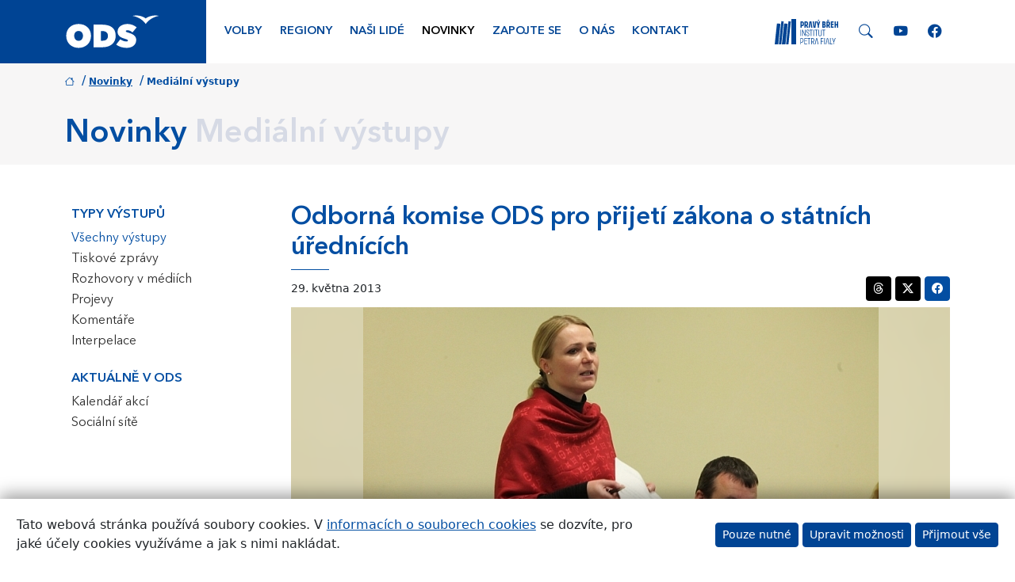

--- FILE ---
content_type: text/html; charset=UTF-8
request_url: https://www.ods.cz/clanek/4897-odborna-komise-ods-pro-prijeti-zakona-o-statnich-urednicich
body_size: 112835
content:
<!DOCTYPE html>
<html lang="cs-CZ">
<head>
    <meta charset="UTF-8">
    <meta name="viewport" content="width=device-width"/>
    <title>Odborná komise ODS pro přijetí zákona o státních úřednících – ODS – Občanská demokratická strana</title>
    <meta name="description" content="Odborná komise ODS pro vnitro a&amp;nbsp;reformu veřejné správy je pro přijetí zákona o&amp;nbsp;státních úřednících s&amp;nbsp;účinností od začátku příštího roku; zákon by se podle ní měl obsahově podobat zákonu, který stanovuje pravidla pro úředníky územních samospráv."/>
    <meta name="keywords" content=""/>
    <meta name="image" content="/media/content/post/0102/10265_big.jpg"/>
    <meta name="viewport" content="width=device-width, initial-scale=1.0, shrink-to-fit=yes"/>
    <meta http-equiv="x-ua-compatible" content="ie=edge">
    <meta name="google-site-verification" content="v3OngHCzcZ0aglEbPnQmDWXRmS8FwL7Q0iLmdxuiJ-Y"/>
    <meta property="fb:page_id" content="281033231915540"/>
    <meta property="fb:admins" content="1553910763"/>
    <meta property="fb:app_id" content="229001860489667"/>
    <meta name="facebook-domain-verification" content="2bz8enw7jj39lqepcia8e321xefnl3" />
    <meta property="og:site_name" content="Občanská demokratická strana"/>
    <meta property="og:title" content="Odborná komise ODS pro přijetí zákona o státních úřednících – ODS – Občanská demokratická strana"/>
    <meta property="og:image" content="/media/content/post/0102/10265_big.jpg"/>
    <meta property="og:locale" content="cs_CZ"/>
    <meta property="og:description" content="Odborná komise ODS pro vnitro a&amp;amp;nbsp;reformu veřejné správy je pro přijetí zákona o&amp;amp;nbsp;státních úřednících s&amp;amp;nbsp;účinností od začátku příštího roku; zákon by se podle ní měl obsahově podobat zákonu, který stanovuje pravidla pro úředníky územních samospráv."/>
    <meta name="twitter:card" content="summary">
    <meta name="twitter:site" content="@odscz">
    <meta name="twitter:title" content="Odborná komise ODS pro přijetí zákona o státních úřednících">
    <meta name="twitter:description" content="Odborná komise ODS pro vnitro a&amp;nbsp;reformu veřejné správy je pro přijetí zákona o&amp;nbsp;státních úřednících s&amp;nbsp;účinností od začátku příštího roku; zákon by se podle ní měl obsahově podobat zákonu, který stanovuje pravidla pro úředníky územních samospráv.">
    <meta name="twitter:image" content="/media/content/post/0102/10265_big.jpg">
        
    <link rel="apple-touch-icon" sizes="57x57" href="/img/icons/apple-touch-icon-57x57.png">
    <link rel="apple-touch-icon" sizes="60x60" href="/img/icons/apple-touch-icon-60x60.png">
    <link rel="apple-touch-icon" sizes="72x72" href="/img/icons/apple-touch-icon-72x72.png">
    <link rel="apple-touch-icon" sizes="76x76" href="/img/icons/apple-touch-icon-76x76.png">
    <link rel="apple-touch-icon" sizes="114x114" href="/img/icons/apple-touch-icon-114x114.png">
    <link rel="apple-touch-icon" sizes="120x120" href="/img/icons/apple-touch-icon-120x120.png">
    <link rel="apple-touch-icon" sizes="144x144" href="/img/icons/apple-touch-icon-144x144.png">
    <link rel="apple-touch-icon" sizes="152x152" href="/img/icons/apple-touch-icon-152x152.png">
    <link rel="apple-touch-icon" sizes="180x180" href="/img/icons/apple-touch-icon-180x180.png">
    <link rel="icon" type="image/png" href="/img/icons/favicon-16x16.png" sizes="16x16">
    <link rel="icon" type="image/png" href="/img/icons/favicon-32x32.png" sizes="32x32">
    <link rel="icon" type="image/png" href="/img/icons/favicon-96x96.png" sizes="96x96">
    <link rel="icon" type="image/png" href="/img/icons/android-chrome-192x192.png" sizes="192x192">

    <link rel="mask-icon" href="/img/icons/safari-pinned-tab.svg" color="#5bbad5">
    <meta name="msapplication-TileColor" content="#2b5797">
    <meta name="msapplication-TileImage" content="/img/icons/mstile-144x144.png">
    <meta name="theme-color" content="#ffffff">

    <link rel="manifest" href="/img/icons/manifest.json">
    
<script>
    window.dataLayer = window.dataLayer || [];

    function gtag() {
        dataLayer.push(arguments);
    }

    gtag('consent', 'default', {
        'ad_personalization': 'denied',
        'ad_user_data': 'denied',
        'ad_storage': 'denied',
        'analytics_storage': 'denied',
        'functionality_storage': 'granted',
        'personalization_storage': 'denied',
        'security_storage': 'granted',
        'wait_for_update': 2000,
    });
</script>

<script async src="https://www.googletagmanager.com/gtag/js?id=G-5GM0GGK3M3"></script>
<script>
    window.dataLayer = window.dataLayer || [];

    function gtag() {
        dataLayer.push(arguments);
    }

    gtag('js', new Date());
    gtag('config', 'G-5GM0GGK3M3');

            
    
    function grantedAnalyticalCookies() {
        gtag('consent', 'update', {
            'analytics_storage': 'granted',
        });
    }

    function grantedMarketingCookies() {
        gtag('consent', 'update', {
            'ad_personalization': 'granted',
            'ad_user_data': 'granted',
            'ad_storage': 'granted',
        });
    }

    function grantedPersonalizationCookies() {
        gtag('consent', 'update', {
            'personalization_storage': 'granted',
        });
    }
</script>

    <link rel="alternate" type="application/rss+xml" title="ODS – články" href="https://www.ods.cz/rss/"/>
    
    <link rel="stylesheet" type="text/css" href="/css/bootstrap-custom.css?v=46" media="screen"/>
<link rel="stylesheet" type="text/css" href="/css/bootstrap-icons.css?v=46" media="screen"/>

    </head>
<body>
                        <div class="menu">
    <div class="container">
        <div class="row">
                            <div class="col-4 col-md-2">
                    <div class="logo-wrapper d-flex align-items-center justify-content-start">
                        <a href="/">
                            <img src="/img/logo/ods.svg"
                                 class="img-responsive img-fluid position-relative"
                                 style="max-height: 60px;"
                                 alt="Logo ODS"/>
                        </a>
                    </div>
                </div>
                        <div class="col-8 col-md-10 bg-white d-flex align-items-center justify-content-end">
                <nav class="navbar navbar-expand-lg navbar-light w-100">
                    <div class="collapse navbar-collapse" id="main-nav">
                        <ul class="navbar-nav me-auto mb-2 mb-lg-0">
                                                                                                                                    <li class="nav-item">
                                        <a href="/volby2025"
                                           class="nav-link  rounded"
                                           title="Volby">Volby</a>
                                    </li>
                                                                                                        <li class="nav-item">
                                        <a href="/regiony"
                                           class="nav-link  rounded"
                                           title="Regiony">Regiony</a>
                                    </li>
                                                                                                        <li class="nav-item">
                                        <a href="/nasi-lide/predsednictvo"
                                           class="nav-link  rounded"
                                           title="Naši lidé">Naši lidé</a>
                                    </li>
                                                                                                        <li class="nav-item">
                                        <a href="/novinky"
                                           class="nav-link active rounded"
                                           title="Novinky">Novinky</a>
                                    </li>
                                                                                                        <li class="nav-item">
                                        <a href="/zapojte-se"
                                           class="nav-link  rounded"
                                           title="Zapojte se">Zapojte se</a>
                                    </li>
                                                                                                        <li class="nav-item">
                                        <a href="/o-nas"
                                           class="nav-link  rounded"
                                           title="O nás">O nás</a>
                                    </li>
                                                                                                        <li class="nav-item">
                                        <a href="/kontakt"
                                           class="nav-link  rounded"
                                           title="Kontakt">Kontakt</a>
                                    </li>
                                                                                    </ul>
                                                    <a href="https://www.pravybreh.cz/"
                               class="d-inline-block d-lg-none d-xl-inline-block mx-3 mb-2 mb-lg-0">
                                <img src="/img/logo/pravy-breh.svg"
                                     style="height: 2rem;"
                                     alt="Pravý břeh"/>
                            </a>
                                                                            <a href="/nasi-lide/damsky-klub/medialni-vystupy"
                               class="d-inline-block d-lg-none d-xxl-inline-block mx-3 mb-2 mb-lg-0">
                                <img src="/img/logo/damsky-klub.svg"
                                     style="height: 2.2rem;"
                                     alt="Dámský klub"/>
                            </a>
                                                <div class="search-social-wrapper search">
                            <a href="#" class="search-toggle">
                                <span class="bi-search"></span>
                            </a>
                            <div class="search-panel d-none">
                                <form action="/hledani" id="cse-search-box">
                                    <input type="hidden" name="cx" value="004903073601760041635:ooubmnn-eyo"/>
                                    <input type="hidden" name="cof" value="FORID:9"/>
                                    <input type="hidden" name="ie" value="UTF-8"/>
                                    <div class="input-group m-0">
                                        <input type="text" class="form-control" name="q">
                                        <button class="btn btn-primary" type="submit">Hledat</button>
                                        <button class="btn btn-secondary btn-reset" type="button"><i class="bi-x"></i></button>
                                    </div>
                                </form>
                            </div>
                            <a href="https://www.youtube.com/c/odscz" target="_blank" class="d-lg-none d-xl-inline-block">
                                <span class="bi-youtube"></span>
                            </a>
                            <a href="https://www.facebook.com/ods.cz" target="_blank" class="d-lg-none d-xl-inline-block">
                                <span class="bi-facebook"></span>
                            </a>
                        </div>
                    </div>
                    <button class="navbar-toggler ml-auto collapsed"
                            type="button"
                            data-bs-toggle="collapse"
                            data-bs-target="#main-nav" aria-controls="navbarSupportedContent"
                            aria-expanded="false" aria-label="Toggle navigation">
                        <span class="navbar-toggler-icon"></span>
                    </button>
                </nav>
            </div>
        </div>
    </div>
</div>
            
                        

<div class="position-relative breadcrumb-heading-section "
     style="
                  ">
    <div class="container d-flex flex-row align-items-center">
        <div class="me-auto">
            
    <nav aria-label="breadcrumb">
        <ol class="breadcrumb">
                                                                                                <li class="pe-1">
                    <span class="badge text-primary text-primary p-0">
                                            <a href="https://www.ods.cz/" class="text-primary"><i class="bi-house"></i></a>
                                        </span>
                                            <span class="separator ps-1 text-primary">/</span>
                                    </li>
                                                                                                <li class="pe-1">
                    <span class="badge text-primary text-primary p-0">
                                            <a href="https://www.ods.cz/novinky" class="text-primary">Novinky</a>
                                        </span>
                                            <span class="separator ps-1 text-primary">/</span>
                                    </li>
                                                                                                <li class="pe-1">
                    <span class="badge text-primary text-primary p-0">
                                            <span class="text-primary">Mediální výstupy</span>
                                        </span>
                                    </li>
                    </ol>
    </nav>

                            <div class="row">
                    <div class="col-12">
                        <h1 class="text-primary ">
                                                                                                                                                <span class="title text-primary">Novinky</span>
                                                                                                                                                                                                <span class="separator"> </span>
                                <span class="subtitle  ">Mediální výstupy</span>
                                                    </h1>
                    </div>
                </div>
                    </div>

            </div>
</div>
            
    
    
        <div class="page-content pb-5">
        <div class="container">
            <div class="row">
                                    <div class="col-sm-12 col-lg-3">
                                                    
                
    <div class="sidemenu">
        <nav class="navbar navbar-expand-lg navbar-light p-0 m-0 mb-4 mb-lg-0">
                                                                                                                                                                                                                                                                                                                                                                                                                                                                                                                                                                                                                        <button class="btn btn-outline-primary dropdown-toggle w-100 align-items-center justify-content-center d-lg-none"
                    type="button"
                    data-bs-toggle="collapse"
                    data-bs-target="#side-nav"
                    aria-expanded="false"
                    aria-label="Toggle side bar navigation">
                <i class="bi bi-list"></i> Všechny výstupy
            </button>
            <div class="collapse navbar-collapse" id="side-nav">
                <ul class="nav flex-column py-2 py-lg-0">
                                                                                                                                                                                    
                                
    <li class="nav-item btn-nav-item
                    ">
                    <p class="nav-link pb-1">Typy výstupů</p>
            </li>


                                                            <ul class="sublist mb-1 ">
                                                                                                                                                                                                                                            
                                            
    <li class="nav-item btn-nav-item
        active             ">
                    <a class="nav-link"
                                   href="/novinky">Všechny výstupy</a>
            </li>

                                                                                                                                                                                                                                            
                                            
    <li class="nav-item btn-nav-item
                    ">
                    <a class="nav-link"
                                   href="/tiskove-zpravy">Tiskové zprávy</a>
            </li>

                                                                                                                                                                                                                                            
                                            
    <li class="nav-item btn-nav-item
                    ">
                    <a class="nav-link"
                                   href="/rozhovory-v-mediich">Rozhovory v&nbsp;médiích</a>
            </li>

                                                                                                                                                                                                                                            
                                            
    <li class="nav-item btn-nav-item
                    ">
                    <a class="nav-link"
                                   href="/projevy">Projevy</a>
            </li>

                                                                                                                                                                                                                                            
                                            
    <li class="nav-item btn-nav-item
                    ">
                    <a class="nav-link"
                                   href="/komentare">Komentáře</a>
            </li>

                                                                                                                                                                                                                                            
                                            
    <li class="nav-item btn-nav-item
                mb-3     ">
                    <a class="nav-link"
                                   href="/interpelace">Interpelace</a>
            </li>

                                                                    </ul>
                                                                                                                                                                                                                                        
                                
    <li class="nav-item btn-nav-item
                    ">
                    <p class="nav-link pb-1">Aktuálně v&nbsp;ODS</p>
            </li>


                                                            <ul class="sublist mb-1 mb-3 ">
                                                                                                                                                                                                                                            
                                            
    <li class="nav-item btn-nav-item
                    ">
                    <a class="nav-link"
                                   href="/kalendar">Kalendář akcí</a>
            </li>

                                                                                                                                                                                                                                            
                                            
    <li class="nav-item btn-nav-item
                    ">
                    <a class="nav-link"
                                   href="/socialni-site">Sociální sítě</a>
            </li>

                                                                    </ul>
                                                                                        </ul>
            </div>
        </nav>
    </div>


                                                                    </div>
                                <div class="col-sm-12 col-lg-9">
                    <div class="content-page">
                                                        <div>
        <h2 class="mb-2 h2">
                            Odborná komise ODS pro přijetí zákona o&nbsp;státních úřednících
                    </h2>

        <div class="mb-2 d-flex align-items-center">
            <div class="me-auto small">
                29. května 2013
            </div>
            <div>
                <div class="social-buttons d-flex align-items-center ms-auto">
    <a href="https://threads.net/intent/post?text=Odborná komise ODS pro přijetí zákona o státních úřednících https://www.ods.cz/clanek/4897-odborna-komise-ods-pro-prijeti-zakona-o-statnich-urednicich&via=ODScz"
       class="btn btn-sm bg-black rounded-2"
       title="Sdílet na Threads"
       target="_blank">
        <span class="bi-threads text-white"></span>
    </a>
    &nbsp;
    <a href="https://twitter.com/intent/tweet?text=Odborná komise ODS pro přijetí zákona o státních úřednících&url=https://www.ods.cz/clanek/4897-odborna-komise-ods-pro-prijeti-zakona-o-statnich-urednicich&via=ODScz"
       class="btn btn-sm bg-black rounded-2"
       title="Sdílet na Twitter"
       target="_blank"
       data-via="ODScz">
        <span class="bi-twitter-x text-white"></span>
    </a>
            &nbsp;
        <a href="https://www.facebook.com/sharer/sharer.php?u=https://www.ods.cz/clanek/4897-odborna-komise-ods-pro-prijeti-zakona-o-statnich-urednicich"
           class="btn btn-sm btn-primary rounded-2"
           title="Sdílet na Facebook"
           target="_blank">
            <span class="bi-facebook text-white"></span>
        </a>
    </div>
            </div>
        </div>
    </div>

    <div class="relative d-flex overflow-hidden" id="title-media-wrapper">
                    <div class="title-photo-overlay w-100 h-100 position-absolute z-0"
                 style="
                                      background-image: url('/media/content/post/0102/10265_big.jpg');
                     background-repeat: no-repeat;
                     background-position: center center;
                     background-size:cover;
                     filter: blur(8px);
                     transform: scale(1.1);
                     opacity: 0.7;
                 "></div>
            <img src="/media/content/post/0102/10265_big.jpg"
                 class="img-responsive img-fluid m-auto ml-auto mr-auto align-content-center position-relative z-1"
                                    width="650"
                                                    height="366"
                                 style="max-height: 400px;"
                 alt="Odborná komise ODS pro přijetí zákona o státních úřednících"/>
                    </div>

    <div class="mt-2 mt-lg-4">
        <p class="font-ods mb-3">
            Odborná komise ODS pro vnitro a&nbsp;reformu veřejné správy je pro přijetí zákona o&nbsp;státních úřednících s&nbsp;účinností od začátku příštího roku; zákon by se podle ní měl obsahově podobat zákonu, který stanovuje pravidla pro úředníky územních samospráv.        </p>

        
        <div> </div> <div>„Shodli jsme se na tom, že zákon o&nbsp;státních úřednících přispěje k&nbsp;profesionalizaci státní správy a&nbsp;pomůže udržet kvalitní úředníky ve službách státu,“ říká Jana Černochová, garantka Odborné komise ODS pro vnitro a&nbsp;reformu veřejné správy. „Zákon ve své stávající podobě obsahuje i&nbsp;záležitosti jako speciální titulování úředníků nebo ošatné, ty do něj podle nás nepatří. Shodli jsme se také na tom, že by zákon neměl řešit pozici státního tajemníka,“ dodává Jana Černochová.</div> <div> </div> <div>Odborná komise ODS pro vnitro a&nbsp;reformu veřejné správy také v&nbsp;souladu se stanoviskem grémia ODS nedoporučuje zavést přímou volbu starostů, kterou navrhli poslanci TOP 09 a&nbsp;STAN. „Návrhu na přímou volbu navíc nepředcházela důsledná analýza dopadů zavedení přímé volby starostů do právního řádu České republiky,“ uvádí se v&nbsp;usnesení komise.</div> <div> </div> <div>Na svém prvním zasedání Odborná komise ODS pro vnitro a&nbsp;reformu veřejné správy v&nbsp;souvislosti s&nbsp;návrhem na přímou volbu starostů také upozornila, že dosud neproběhla relevantní diskuze k&nbsp;počtu obcí v&nbsp;České republice a&nbsp;způsobu jejich financování, řízení a&nbsp;výkonu jejich působnosti.</div>

        
        
                    <div class="mt-2">
                <span class="small">Štítky: </span>
                                    <a href="https://www.ods.cz/stitek/8-vnitrni-bezpecnost" class="badge text-bg-light text-decoration-none mb-1">
                        vnitřní bezpečnost
                    </a>
                                    <a href="https://www.ods.cz/stitek/13-verejna-sprava" class="badge text-bg-light text-decoration-none mb-1">
                        veřejná správa
                    </a>
                                    <a href="https://www.ods.cz/stitek/15-tiskova-zprava" class="badge text-bg-light text-decoration-none mb-1">
                        tisková zpráva
                    </a>
                                    <a href="https://www.ods.cz/stitek/284-prima-volba-starostu" class="badge text-bg-light text-decoration-none mb-1">
                        přímá volba starostů
                    </a>
                            </div>
            </div>
                                            </div>
                                    </div>
            </div>
        </div>
    </div>
            
            

    <div class="footer text-white">
        <div class="container">
            <div class="row">
                <div class="col-lg-6 mb-5">
                    <h2 class="h4 mb-4">ODS v regionech</h2>
                    <div class="map-wrapper w-100 px-5" style="aspect-ratio: 16/9.2 auto;">
                                
<svg xml:space="preserve"
     width="2746.7pt"
     height="1578.08pt"
     style="shape-rendering:geometricPrecision; text-rendering:geometricPrecision; image-rendering:optimizeQuality; fill-rule:evenodd; clip-rule:evenodd; width: 100%; height: auto;"
     viewBox="0 0 3508 2480.4"
     id="svg1797"
     sodipodi:version="0.32"
     inkscape:version="1.1.1 (3bf5ae0d25, 2021-09-20)"
     sodipodi:docname="Czech Republic regions.svg"
     inkscape:output_extension="org.inkscape.output.svg.inkscape"
     version="1.1"
     xmlns:inkscape="http://www.inkscape.org/namespaces/inkscape"
     xmlns:sodipodi="http://sodipodi.sourceforge.net/DTD/sodipodi-0.dtd"
     xmlns="http://www.w3.org/2000/svg"
     xmlns:svg="http://www.w3.org/2000/svg"
     xmlns:rdf="http://www.w3.org/1999/02/22-rdf-syntax-ns#"
     xmlns:cc="http://creativecommons.org/ns#"
     xmlns:dc="http://purl.org/dc/elements/1.1/">
    <metadata id="metadata2286">
        <rdf:RDF>
            <cc:Work rdf:about="">
                <dc:format>image/svg+xml</dc:format>
                <dc:type rdf:resource="http://purl.org/dc/dcmitype/StillImage"/>
            </cc:Work>
        </rdf:RDF>
    </metadata>
    <sodipodi:namedview
            inkscape:window-height="991"
            inkscape:window-width="1920"
            inkscape:pageshadow="2"
            inkscape:pageopacity="0.0"
            borderopacity="1.0"
            bordercolor="#666666"
            pagecolor="#ffffff"
            id="base"
            inkscape:zoom="0.15080645"
            inkscape:cx="3073.4761"
            inkscape:cy="1448.8771"
            inkscape:window-x="-9"
            inkscape:window-y="-9"
            inkscape:current-layer="svg1797"
            showgrid="false"
            inkscape:pagecheckerboard="0"
            inkscape:document-units="pt"
            showguides="false"
            inkscape:window-maximized="1"
            inkscape:snap-global="true"/>
    <defs id="defs1799">
        <inkscape:perspective
                sodipodi:type="inkscape:persp3d"
                inkscape:vp_x="0 : 986.29999 : 1"
                inkscape:vp_y="0 : 1000 : 0"
                inkscape:vp_z="3433.375 : 986.29999 : 1"
                inkscape:persp3d-origin="1716.6875 : 657.53333 : 1"
                id="perspective490"/>
        <style type="text/css" id="style1801">

            .str1 {
                stroke: #007CC3;
                stroke-width: 6.25062;
                stroke-linejoin: bevel
            }

            .str0 {
                stroke: #4D485B;
                stroke-width: 8.33416;
                stroke-linejoin: bevel
            }

            .fil1 {
                fill: none
            }

            .fil0 {
                fill: #DEDEDD
            }

        </style>
    </defs>
    <path style="fill:#3b3b3b;fill-opacity:1;stroke:#ffffff;stroke-width:5.4779;stroke-linejoin:bevel"
          id="_156109888"
          class="fil0 str0"
          d="m 3447.4763,1871.8164 c -3.9455,19.548 -14.6343,37.7714 -27.0173,53.3977 -7.3075,9.2216 -18.5828,15.8935 -30.0364,18.5962 -7.2288,1.7061 -13.9838,-7.4887 -21.339,-6.4566 -41.1542,5.769 -43.0445,11.002 -43.949,15.5802 -5.6577,28.6048 2.7768,64.376 -16.9836,85.8188 -15.2624,16.5633 -48.2732,-6.2695 -67.3476,5.7171 -22.7303,14.2838 -27.3188,46.9989 -46.4793,65.8031 -20.249,19.8717 -27.0932,1.0632 -37.6512,7.3876 -24.8643,14.8957 -45.777,41.5403 -74.6017,44.6959 -19.7351,2.162 -31.0283,-31.5377 -50.8659,-30.9955 -15.8253,0.4321 -20.4197,24.9814 -33.9016,33.3017 -6.1344,3.7851 -15.4526,4.7281 -21.6315,0.9979 -11.8841,-7.1738 -15.6129,-24.5256 -27.9366,-30.8991 -25.5072,-13.1894 -53.5596,-28.7801 -82.1438,-26.0328 -15.1837,1.4598 -15.3441,27.4138 -27.5564,36.5672 -7.018,5.2597 -20.387,-3.0145 -26.0893,3.6575 -11.6437,13.623 -12.1307,37.7106 -11.1848,39.9484 0.946,2.2379 4.5559,5.0221 2.8259,6.7239 -8.8384,8.6974 -22.3799,11.795 -30.8546,20.8622 -2.3298,2.4932 3.7496,7.2244 1.9113,10.1111 -8.7228,13.6913 -25.9216,21.7562 -31.8644,36.87 -3.0442,7.7426 10.1661,15.5966 8.0575,23.6509 -1.5712,6.0023 -14.4725,2.7992 -16.4965,8.6677 -6.6601,19.3163 -2.0076,41.1735 -7.4842,60.8552 -1.7746,6.3765 -7.0343,13.1924 -13.5088,14.5793 -6.1864,1.3231 -15.558,-1.8651 -17.2611,-7.9652 -4.2782,-15.301 4.2425,-31.9668 1.6765,-47.651 -2.575,-15.7272 -1.9423,-39.0812 -16.8291,-44.7403 -20.8533,-7.9282 -43.4664,16.3019 -65.5998,13.4106 -18.525,-2.422 -30.2309,-23.9167 -48.3891,-28.336 -9.3597,-2.2794 -20.197,16.593 -27.1688,9.9284 -13.5415,-12.9429 -3.8921,-40.9908 -18.0809,-53.215 -10.4379,-8.9885 -28.345,6.7507 -41.3088,2.0774 -14.5155,-5.2344 -20.6394,-25.5012 -35.4579,-29.772 -6.6513,-1.9185 -6.9437,14.7902 -13.828,15.5282 -28.5128,3.0606 -31.6936,-20.4894 -35.5574,-10.2654 -5.2894,13.9912 -7.7233,29.4393 -15.8714,41.9917 -9.7042,14.952 -22.8417,27.7138 -36.6727,38.9772 -3.114,2.5348 -8.6975,2.9536 -12.0446,0.7336 -5.876,-3.8951 -5.5612,-16.0732 -12.5419,-17.0266 -5.1588,-0.7039 -0.6965,14.3239 -5.9013,14.4948 -50.0091,1.6423 -100.6478,-0.2391 -149.8435,-9.4147 -24.4084,-4.5514 -46.2076,-18.6986 -67.6875,-31.147 -11.6748,-6.767 -23.9525,-14.5526 -30.9943,-26.0552 -2.8808,-4.7088 8.7911,-11.2634 5.4558,-15.6589 -3.0263,-3.9885 -10.3472,6.2398 -14.615,3.6085 -6.4254,-3.9619 -4.7252,-15.9871 -11.3436,-19.6193 -4.8677,-2.6715 -11.4788,7.75 -16.0331,4.581 -6.96,-4.8454 -3.7153,-18.2249 -10.622,-23.1401 -6.4996,-4.6271 -17.533,3.3159 -23.9168,-1.479 -4.4965,-3.3798 4.7564,-15.0397 -0.5509,-16.8811 -12.3133,-4.2678 -27.2506,-2.5036 -39.0011,3.1452 -8.7093,4.186 -7.6193,20.528 -16.7668,23.6777 -13.2785,4.5737 -29.3162,2.5839 -42.0185,-3.411 -19.2213,-9.0702 -30.819,-30.2367 -49.7388,-39.9112 -17.7632,-9.0776 -42.5501,-8.2817 -48.095,-10.1289 -5.5447,-1.8488 -12.6995,-1.2178 -16.6361,-5.5285 -5.0577,-5.5418 -2.909,-15.3991 -7.7143,-21.1502 -5.582,-6.6838 -13.5265,-11.899 -21.8973,-14.2825 -9.2306,-2.6283 -19.8971,3.3724 -28.8203,-0.1678 -17.9324,-7.1115 -30.6541,-24.9695 -49.0646,-30.7446 -8.8964,-2.7903 -18.0112,8.6306 -27.1645,6.8012 -7.8481,-1.5696 -12.0282,-21.1205 -18.0617,-15.8593 -10.4021,9.0701 0.3816,31.0164 -9.8943,40.229 -7.5065,6.7283 -20.0055,-6.3601 -29.9206,-4.5143 -12.7365,2.3729 -25.3334,25.1463 -35.155,16.6702 -12.9042,-11.1403 8.0991,-39.5415 -4.5662,-50.9401 -14.2809,-12.8539 -39.2134,1.176 -57.4607,-4.8782 -4.5158,-1.4983 3.7228,-11.5455 -0.1678,-14.2645 -8.0128,-5.6042 -18.9675,-5.8863 -28.7608,-5.9458 -5.7572,-0.035 -13.5146,0.6207 -16.3435,5.6429 -7.3045,12.9607 -11.2278,28.3493 -11.204,43.2376 0.036,22.5655 11.6777,44.1953 11.3823,66.7728 -0.1323,10.1213 -11.8338,17.5299 -12.6682,27.6292 -0.8881,10.7422 9.4458,20.7656 7.7812,31.4232 -2.5452,16.3049 -19.3416,28.9048 -19.8213,45.407 -0.2643,9.1563 17.4929,11.749 17.8731,20.9039 0.3192,7.6356 -8.7034,16.5425 -16.3301,16.1102 -18.9496,-1.0751 -26.8259,-8.249 -34.8669,-11.2946 -18.721,-7.0922 -42.3526,-18.415 -59.5248,-8.1243 -12.5391,7.5154 7.1887,31.1797 -0.068,43.8746 -8.984,15.7183 -31.1665,19.2897 -43.5911,32.4612 -6.2665,6.6408 -7.1041,16.8736 -10.7823,25.2667 -3.6916,8.4271 -0.4158,67.7185 -1.0988,72.0813 -1.2074,7.6981 -6.4091,15.5683 -13.2622,19.303 -7.0448,3.8387 -17.6696,5.882 -24.0773,1.0395 -7.7871,-5.8848 -3.4332,-20.7479 -10.6724,-27.2876 -3.8669,-3.4941 -10.9382,6.9824 -15.1807,3.9366 -6.381,-4.578 -1.6172,-22.1051 -9.4473,-21.6002 -13.0588,0.8435 -18.0543,22.0294 -30.9823,24.1841 -12.9444,2.1562 -26.6076,-5.1305 -37.234,-12.8301 -10.2819,-7.4485 -12.2063,-23.4757 -22.7155,-30.5931 -4.6895,-3.1762 -14.6343,-1.3438 -16.5574,3.9961 -2.3165,6.4343 9.4117,12.0073 8.347,18.7699 -2.0225,12.8316 -6.2636,27.6455 -16.8633,35.1802 -7.0877,5.0369 -18.1567,-9.3849 -25.629,-4.9494 -6.2458,3.7065 2.9238,16.8811 -2.5378,21.6863 -4.7162,4.146 -13.0499,-5.977 -18.617,-3.0679 -8.5103,4.4474 -9.578,18.1537 -18.2235,22.3457 -3.6575,1.7716 -0.9162,-9.0879 -4.2113,-11.4564 -10.5403,-7.5734 -22.36499,-14.514 -35.13122,-16.8364 -43.47531,-7.9135 -88.5053,-5.135 -131.87777,-13.574 -3.89513,-0.7574 4.30486,-8.9157 1.5919,-11.7936 -4.33026,-4.593 -14.46059,-0.545 -18.08982,-5.7067 -2.82888,-4.0242 6.98526,-10.2625 4.05983,-14.2022 -5.46314,-7.3565 -25.52943,-3.9158 -24.26579,-12.9979 1.40775,-10.1171 20.70923,-5.4929 27.87427,-12.7603 4.67021,-4.7386 7.16341,-13.7151 4.01533,-19.5762 -2.58523,-4.8112 -12.20187,0.8272 -16.13409,-2.9625 -8.16428,-7.8732 -8.25338,-22.5238 -17.33092,-29.3087 -8.8088,-6.5858 -23.37041,-1.0009 -32.11239,-7.6787 -15.99013,-12.2123 -17.70825,-20.7404 -27.00706,-28.8989 -9.29736,-8.1583 -16.67758,-19.2777 -27.89503,-24.475 -11.49957,-5.3282 -29.40521,3.8103 -37.58597,-5.8716 -12.17224,-14.4057 -4.98057,-38.2199 -13.77301,-54.9109 -2.85707,-5.4231 -14.38931,0.199 -17.75125,-4.9375 -9.45773,-14.4501 -3.60401,-38.4754 -17.43343,-48.7943 -11.48618,-8.5682 -32.23107,13.4092 -42.87837,3.7986 -17.31613,-15.6278 -12.20937,-45.9418 -25.24582,-65.2862 -2.89122,-4.2901 -8.66476,11.7757 -12.86429,8.7434 -10.06063,-7.2688 -9.40427,-24.3355 -19.22585,-31.9192 -4.50092,-3.4748 -9.03749,3.3114 -18.53525,2.7561 -9.49782,-0.5568 -20.73753,-7.1561 -28.5068,-1.6676 -7.69804,5.4379 1.75522,27.9098 -7.65053,27.2505 -18.16111,-1.2726 -30.49221,-19.9757 -45.01076,-30.9584 -5.62058,-4.2544 -13.67797,-7.8021 -15.25805,-14.6729 -4.62417,-20.102 7.75002,-43.8628 -2.35961,-61.8427 -16.05098,-28.5468 -42.70903,-51.2891 -70.75556,-68.2042 -9.48001,-5.7172 -21.98633,8.4108 -32.73157,5.7452 -13.34091,-3.307 -26.86751,-11.1075 -34.60861,-22.4659 -7.00161,-10.2774 1.06323,-26.5407 -5.85521,-36.8626 -8.78653,-13.1137 -28.23511,-15.9589 -37.90078,-28.4518 -9.19044,-11.8752 -7.30898,-30.0971 -16.5633,-41.91 -7.89703,-10.0783 -24.39944,-10.6619 -32.43461,-20.632 -6.89915,-8.5652 -1.93639,-16.6969 -1.78196,-21.8511 0.15444,-5.1528 3.60401,-11.3851 0.46479,-15.4614 -3.07239,-3.9916 -10.79123,-0.087 -14.79916,-3.1333 -14.05514,-10.6887 -22.44824,-28.5424 -37.95421,-36.9844 -12.59701,-6.859 -28.63755,-10.5625 -42.499707,-6.8412 -5.757205,1.5458 7.525794,17.8596 1.557726,17.8419 -22.972374,-0.07 -48.73654,-3.5149 -66.521859,-18.0438 -12.957831,-10.5863 -6.033405,-33.6417 -14.459082,-48.1022 -6.842718,-11.7446 -18.17443,-20.8355 -29.806141,-27.8475 -9.738394,-5.8686 -25.067663,-1.39 -32.700396,-9.8261 -9.616619,-10.6264 -12.394997,-26.6089 -13.235426,-40.9106 -0.901366,-15.3232 14.438338,-31.288 8.204418,-45.3032 -5.295377,-11.9094 -28.983539,-4.9909 -35.576799,-16.2216 -12.035634,-20.4955 -7.493131,-46.604 -12.818154,-69.5764 -1.42111,-6.1284 -1.63643,-9.3033 -4.91523,-11.1669 -5.59385,-3.1808 -17.26722,4.5647 -19.2823,-1.5533 -6.53681,-19.8598 9.1266,-44.9334 -1.89332,-62.6906 -8.97809,-14.4694 -35.58573,-5.965 -47.95392,-17.6606 -14.46952,-13.6825 -31.5347,-33.8467 -27.09909,-53.2596 3.95891,-17.328 35.93762,-12.7498 45.60618,-27.6588 8.21779,-12.6697 -3.37829,-31.0729 1.7092,-45.2765 1.9646,-5.4853 13.23253,-0.8746 16.54544,-5.665 3.50451,-5.0712 -2.71748,-13.081 0.15742,-18.5264 13.78785,-26.1175 35.55593,-40.5884 34.08736,-46.3115 -1.46862,-5.7231 0.21235,-13.5264 -4.42667,-17.1632 -13.0217,-10.2091 -36.79744,-6.9392 -44.78949,-21.4264 -5.2434,-9.5083 14.50812,-16.8945 17.96209,-27.1747 1.15232,-3.4274 -3.12288,-6.7254 -5.70523,-9.2589 -5.16915,-5.0696 -10.02944,-12.5285 -17.24346,-13.2665 -7.04466,-0.7202 -12.54645,12.4559 -19.01048,9.5542 -5.52407,-2.4814 4.42964,-14.2794 -0.18415,-18.1863 -10.64422,-9.0167 -27.3411,-7.5035 -39.06496,-15.0664 -7.91041,-5.1008 -9.9953,-16.8736 -18.04683,-21.75761 -2.92538,-1.77457 -6.34971,8.07521 -8.68406,5.55381 -4.35243,-4.69852 1.75969,-15.45694 -3.64855,-18.87092 -10.34723,-6.5339 -27.04113,1.81165 -36.20038,-6.31402 -4.98948,-4.42818 12.69796,-12.52267 8.84296,-17.95311 -11.11199,-15.65002 -34.7645,-19.01937 -46.10366,-34.50003 -6.22645,-8.50146 -4.41777,-21.22307 -2.30169,-31.54511 1.88145,-9.17705 13.21469,-15.15102 13.80131,-24.49444 0.65783,-10.47193 -4.00049,-21.41613 -10.40069,-29.72296 -5.36072,-6.95555 -17.50773,-6.27545 -22.75701,-13.31712 -4.78456,-6.42097 1.3038,-18.33481 -4.7504,-23.57226 -6.78035,-5.86708 -18.64815,0.38014 -26.68483,-3.60252 -5.57159,-2.76203 -13.92753,-9.56017 -11.0303,-15.05447 6.0141,-11.403 29.01622,-10.27592 31.09668,-22.99017 2.60463,-15.91277 -29.33997,-30.79952 -20.10943,-44.01417 9.55129,-13.67505 37.1775,-9.43247 50.03438,1.18202 12.31479,10.16753 -1.56664,34.79711 8.53853,47.1742 7.02387,8.60386 22.75412,-0.16483 33.10723,3.81931 4.14751,1.59337 8.36332,7.38619 6.76401,11.53369 -2.48584,6.44176 -18.91997,6.55016 -16.22171,12.90877 5.38596,12.69642 27.07532,12.90725 32.53104,25.56508 3.35603,7.78564 -11.25454,14.1279 -11.74903,22.60697 -0.42767,7.32233 3.32038,15.65894 9.23796,19.98454 7.01645,5.13054 22.2032,13.45528 25.52655,5.42752 8.86522,-21.41613 -4.80534,-47.10744 1.0469,-69.52281 1.39735,-5.35477 12.1871,10.14821 15.58769,5.78243 4.55587,-5.85222 -5.37706,-15.07684 -2.90607,-22.05605 3.83418,-10.82982 13.68991,-18.47587 20.53411,-27.70488 6.84569,-9.23052 -3.9886,1.69731 0,0 3.98861,-1.69731 10.52393,-1.00977 11.95841,-5.08154 2.89123,-8.21925 -6.03637,-19.06097 -0.95632,-26.13083 4.05247,-5.63988 15.18966,2.61502 20.79399,-1.46714 10.665,-7.76634 13.30822,-23.89147 24.20785,-31.31926 3.87279,-2.63877 9.94925,10.06654 12.62215,6.21752 9.33448,-13.44774 1.48347,-38.1085 15.44801,-46.63812 30.630378,-18.70757 73.784843,-10.50313 80.55336,-12.01481 6.768467,-1.5102 13.76258,-6.83527 20.284555,-4.51873 8.899386,3.16 12.0445454,22.38432 20.91278973,19.14258 11.80397527,-4.3153 8.25342407,-25.0617 17.75275727,-33.2794 10.829841,-9.36861 25.38549,-16.80527 39.688676,-16.44596 6.422466,0.16186 2.609079,21.47547 7.782694,17.65918 8.084139,-5.96657 -1.781951,-32.27412 7.757449,-29.14087 32.940899,10.8209 87.716769,81.76927 77.814999,57.25862 -1.01868,-2.52146 -4.46677,-6.43137 -3.05903,-7.55251 7.3283,-5.83737 19.1352,-3.03822 26.87493,-8.29796 8.69446,-5.90866 17.13495,-14.01499 20.54593,-23.94792 6.81449,-19.84649 -4.20097,-46.06495 9.0761,-62.29555 7.46937,-9.1325 22.41844,11.02879 34.1066,9.48444 11.5159,-1.52357 18.42248,-16.12525 29.89226,-17.91012 4.30195,-0.66972 -1.07956,11.11492 2.95508,12.74244 10.95903,4.42221 27.75548,11.78909 35.35402,2.74866 19.64312,-23.36885 17.68449,-59.2351 33.88395,-85.10456 3.51787,-5.61612 14.19619,-4.13413 19.89104,-0.75287 5.22262,3.10059 1.5206,14.48582 7.14713,16.79936 6.3601,2.61502 16.07914,0.0475 19.84352,-5.70225 4.80832,-7.34313 -4.0777,-19.29118 1.1464,-26.33727 5.34439,-7.20502 19.68473,-2.28684 25.25927,-9.31219 6.61106,-8.33359 -3.72874,-32.04845 6.8531,-31.16336 14.16954,1.18351 15.18525,24.58495 25.9408,33.89719 8.06633,6.98228 18.8605,17.04439 28.98354,13.64977 16.35687,-5.48247 28.42961,-21.10874 37.28147,-35.90925 2.70115,-4.51873 -9.19786,-8.94837 -7.48866,-13.92598 3.2981,-9.61067 18.34377,-12.90575 20.13607,-22.89953 1.74632,-9.7443 -17.00735,-19.68318 -11.04218,-27.57123 7.70547,-10.1898 25.33344,-3.93514 37.59187,-7.54806 16.74447,-4.93898 31.72479,-17.4022 49.15382,-18.03483 10.21952,-0.37125 16.38062,15.79107 26.60613,15.31735 7.11,-0.32967 5.66217,-16.46381 12.73354,-17.11719 21.29285,-1.96609 42.06759,8.18658 63.35893,10.13485 5.26123,0.48113 11.73716,0.73951 15.59059,-2.86597 3.83566,-3.59064 -0.58211,-12.41427 3.79557,-15.31886 3.94703,-2.61651 11.51738,7.89405 13.71518,3.702 8.63952,-16.46822 2.4205,-38.8866 12.81073,-54.29611 3.92327,-5.81658 14.08934,7.80644 20.48056,4.90927 13.46713,-6.10021 18.8991,-26.01203 33.30034,-29.30268 9.91065,-2.26457 16.32569,13.15971 26.16208,15.68861 3.88621,0.99938 6.62733,-4.63307 10.267,-6.3081 35.8173,-16.48607 75.13623,-26.4293 108.02659,-48.15132 7.66844,-5.06519 -2.89413,-23.7059 5.69045,-26.98474 30.06902,-11.48467 66.32446,0.97414 95.85436,-11.82028 10.5611,-4.57664 16.152,-24.82558 8.546,-33.46206 -12.9206,-14.6729 -37.8607,-10.77339 -55.306,-19.61039 -3.89213,-1.97054 -8.17185,-7.60894 -6.24427,-11.51883 2.43084,-4.931553 12.00587,-2.01657 15.17477,-6.51007 2.4279,-3.439166 2.3893,-11.749007 -1.7538,-12.54049 -8.0559,-1.541391 -15.21792,8.24004 -23.41339,7.721788 -6.61249,-0.417271 -16.99691,-3.667854 -17.02218,-10.296715 -0.0515,-14.120478 14.3492,-24.978467 16.87069,-38.856929 0.8969,-4.936014 -9.09237,-8.409325 -7.3921,-13.122622 2.57492,-7.136715 9.85425,-14.989217 17.4216,-14.650648 8.91728,0.397961 12.73948,13.565164 21.21718,16.393911 8.9336,2.980318 19.6148,-3.54608 28.2826,0.136609 7.943,3.375312 8.7257,18.737245 17.3414,19.264398 10.4423,0.63853 16.2648,-15.63216 26.6818,-16.563258 8.9528,-0.798901 15.7377,15.308426 24.1069,12.062331 7.3254,-2.839245 -3.1332,-25.138888 4.4697,-23.16392 7.8228,2.034398 -4.8126,17.627999 -0.2108,24.279075 4.1238,5.963603 15.2149,1.361709 20.9825,5.743828 3.1779,2.41306 -1.6883,10.601126 2.1206,11.814345 5.68,1.810172 11.9881,-9.016676 16.9538,-5.730464 10.5329,6.974861 21.4101,18.569406 21.5587,31.20938 0.2451,20.672111 -32.3498,41.610121 -20.5103,58.565381 10.2818,14.72344 43.4381,-28.70135 52.2737,-13.07208 12.2079,21.5988 -28.5157,49.10164 -18.9511,72.0116 7.4649,17.88485 38.7129,7.18572 55.8286,16.26178 5.7943,3.07238 2.2423,15.55937 8.3989,17.81205 13.8369,5.06818 32.4495,10.36354 44.2163,1.47606 14.9254,-11.27678 4.602,-44.97356 22.0888,-51.5697 33.2751,-12.55089 74.8303,18.85153 106.6457,2.99368 15.7139,-7.83465 -10.2892,-34.58766 -8.2772,-52.01664 1.8043,-15.61292 17.0236,-27.49404 19.2763,-43.03857 1.047,-7.22433 -3.803,-15.865373 -10.1824,-19.383203 -3.7836,-2.084887 -5.8002,8.902332 -10.071,8.208861 -5.769,-0.939974 -12.4455,-6.126941 -12.8405,-11.949471 -0.5331,-7.845046 5.0133,-15.569802 10.6145,-21.071526 6.1953,-6.082398 14.4205,-11.943537 23.0955,-12.063815 17.1662,-0.236107 35.3927,2.583828 50.3061,11.079285 4.7297,2.693722 -5.6413,11.70743 -2.5139,16.168239 3.2876,4.68653 11.0258,3.439166 16.7102,4.088093 3.0219,0.344516 7.8762,1.654251 9.073,-1.14045 2.8008,-6.538279 -3.2579,-15.35004 0.5629,-21.328503 3.3768,-5.286464 13.9631,-12.120239 17.5121,-6.945153 6.2087,9.053802 -9.5097,28.119256 0.346,32.975021 12.9147,6.361563 27.0991,-14.274864 41.3652,-12.411298 6.3571,0.830092 0.4232,14.377328 5.3369,18.518991 4.3614,3.673788 12.894,-3.45253 17.1275,0.371245 6.7982,6.140305 11.8857,16.025674 11.1477,25.168554 -0.683,8.47765 -13.6943,12.36973 -14.8436,20.80575 -1.8221,13.36024 1.2117,27.85788 6.5472,39.95134 5.3354,12.09352 16.1074,23.68064 24.4025,30.21455 8.2949,6.53531 17.6592,3.5832 23.3778,7.4337 5.7171,3.84902 7.0075,2.45019 8.9602,14.29725 1.9528,11.84552 -1.9661,37.29621 2.5289,55.14096 1.0796,4.2945 8.8177,6.97188 12.4975,4.51131 11.9123,-7.96384 14.3566,-31.30003 28.6524,-32.04103 22.1958,-1.15085 39.4079,21.38633 60.7973,27.41835 13.1286,3.70052 28.103,-3.43471 40.89,1.25925 23.6124,8.66771 40.4221,34.32188 65.3324,37.7551 23.5678,3.25058 48.3251,-31.45001 68.7315,-19.24956 24.0801,14.3997 6.3883,63.97796 30.3838,78.52174 22.7483,13.79084 54.2591,-22.3383 78.8739,-12.26577 17.7497,7.26294 21.4251,34.18522 21.5751,53.36941 0.074,9.30327 -21.7399,9.13993 -21.0123,18.42093 0.6846,8.73008 14.615,11.92571 23.3733,12.0252 7.3535,0.0831 14.9699,-5.25379 18.7952,-11.52032 5.1751,-8.48357 1.5206,-20.33655 6.0319,-29.17507 4.544,-8.90381 10.273,-21.11314 20.2163,-22.1897 15.6485,-1.69582 31.205,7.13079 44.7182,15.1778 5.7868,3.4466 3.6248,15.79259 10.1407,17.49725 7.3476,1.92302 16.6168,-3.05753 20.7509,-9.41613 6.4805,-9.96853 -3.1911,-30.79513 7.9996,-34.7599 21.3805,-7.58071 47.899,-3.33225 67.5851,7.92227 26.4368,15.11544 42.9645,43.27178 62.6105,66.53364 2.7025,3.20009 6.5724,8.94242 3.7406,12.02224 -6.1166,6.64668 -19.8644,3.35898 -24.8568,10.90852 -3.7792,5.71413 6.8664,13.76405 4.3123,20.1271 -2.0552,5.11716 -13.4523,1.5102 -15.1304,6.76993 -1.4894,4.66723 10.9368,6.78478 9.3123,11.41637 -3.8343,10.92782 -12.1054,21.52149 -22.6011,26.45017 -10.2033,4.789 -24.1351,-5.66809 -33.8498,0.0668 -7.6728,4.53061 -2.22,19.40244 -8.9826,25.22941 -3.9128,3.36938 -10.071,-6.89021 -14.7784,-4.7593 -11.204,5.06817 -21.8661,13.43441 -27.9812,24.11426 -2.9089,5.07856 8.163,12.53752 4.3986,17.02503 -3.0709,3.66339 -6.9689,-8.63505 -11.7402,-8.28608 -4.0599,0.29848 -7.4752,5.60869 -7.4827,9.68343 -0.016,10.14228 0.5004,22.08724 7.3684,29.56255 4.097,4.46082 13.5547,-5.89678 18.0898,-1.88441 13.2132,11.69406 21.7962,57.57192 26.5482,51.30241 2.2319,-2.94468 7.0892,-21.08938 16.633,-23.4341 11.0289,-2.71005 26.073,-4.51576 33.8751,3.72873 12.3029,13.0008 5.7438,37.39277 17.6814,50.74697 6.868,7.68318 23.118,-3.5045 30.7255,3.43323 30.8486,28.12806 58.9828,60.49132 79.3519,96.93815 12.5598,22.47484 5.7973,52.16512 16.9523,75.38398 6.2813,13.0751 20.1495,21.61359 32.9335,28.42949 14.168,7.5525 31.018,19.02829 46.1793,13.75513 14.0938,-4.90191 13.3305,-27.22369 23.5902,-38.05201 6.0171,-6.3482 18.4626,-4.541 23.5337,-11.67179 8.8875,-12.49891 7.8436,-30.05852 15.564,-43.29844 4.6063,-7.90147 11.6273,-15.77171 20.39,-18.35266 4.9538,-1.45674 7.9936,7.09514 12.9681,8.49694 3.7228,1.04987 8.9899,1.32904 11.4892,-1.59929 5.3667,-6.28287 2.2126,-18.94507 9.4488,-22.91298 10.7437,-5.89232 25.8176,3.25206 36.6741,-2.40118 6.7002,-3.48966 1.032,-22.87287 8.3515,-21.06411 10.5715,2.61056 9.229,20.60975 17.671,27.48511 3.0665,2.49771 11.0377,-0.005 11.2175,-3.96484 1.1255,-24.62657 3.6545,-51.67656 -7.6936,-73.559 -6.724,-12.96673 -31.303,-6.33781 -39.9054,-18.14472 -14.8171,-20.33944 -11.5101,-50.04317 -25.1672,-71.16675 -6.4789,-10.01902 -27.2357,-5.63988 -31.6713,-16.71765 -4.455,-11.13125 4.5826,-24.22564 11.2916,-34.14813 3.5015,-5.17657 11.1624,-9.85122 17.0697,-7.80644 16.342,5.65177 26.7769,23.41034 43.2377,28.70425 5.5686,1.79086 8.5222,-11.20552 14.2809,-10.21207 13.1598,2.26902 22.5135,15.25348 35.3896,18.79809 11.6198,3.19712 25.0217,-3.68863 36.1604,0.90286 9.6047,3.95594 11.2709,19.97712 21.2722,22.77783 12.098,3.39016 25.4552,-10.95604 37.1656,-6.40464 6.3215,2.45761 -5.4587,14.93277 -1.3424,20.33656 12.6282,16.57809 27.9232,33.84225 47.694,40.45473 14.9343,4.99689 35.7105,-20.51181 46.4067,-8.96322 14.3402,15.48519 -0.9979,42.66443 3.8491,63.21471 1.3883,5.8849 2.4768,-12.83447 7.1277,-16.69238 4.2158,-3.49559 10.7586,-2.95358 16.2217,-2.67887 6.92,0.34599 15.3693,-0.32075 20.2891,4.54546 5.4528,5.39338 -1.0335,22.02349 6.6408,22.05467 15.2268,0.0609 25.4389,-17.76755 40.091,-21.85716 19.4708,-5.43496 40.1563,-7.25998 60.334,-6.21456 6.7803,0.35045 11.2903,12.72308 17.6028,10.25811 16.3791,-6.39721 31.3476,-18.49662 41.0504,-33.16059 4.8202,-7.28374 -10.5062,-25.59627 -1.7923,-26.15761 15.9781,-1.02759 35.8277,8.75532 41.8611,23.59011 5.781,14.20962 -17.2895,28.64189 -14.4472,43.71873 2.0061,10.64717 21.581,9.38198 26.3076,19.12334 4.2188,8.69444 3.5015,21.70567 -2.9922,28.8795 -5.7186,6.31553 -18.4447,-2.2913 -25.4537,2.55561 -6.0929,4.21284 -1.9039,16.72368 -8.154,20.69889 -20.4346,12.99489 -58.322,4.85879 -67.3461,27.33965 -7.3847,18.39566 23.6213,32.11974 38.0076,45.76058 4.4119,4.18313 11.2367,8.18362 17.0726,6.48779 5.3979,-1.56812 3.5966,-13.70911 9.1905,-14.14864 7.1575,-0.56429 13.6201,6.25762 17.8864,12.02966 13.0305,17.62646 23.3748,37.19976 33.0865,56.86798 3.5134,7.11285 0.2703,17.84927 6.3349,22.9693 8.096,6.83677 22.2343,1.9453 30.7254,8.28157 4.4044,3.28625 -1.1286,12.06969 2.324,16.35682 6.9466,8.62467 15.9084,17.53287 26.7635,19.71717 11.1654,2.2483 23.8143,-1.3335 33.3018,-7.6192 8.9677,-5.9399 9.9226,-19.82121 18.2769,-26.57927 8.8578,-7.16641 20.001,-13.04681 31.3878,-13.60225 9.4874,-0.46191 18.6259,16.27661 26.3907,10.80895 7.8925,-5.55817 5.7913,-21.73684 -0.5925,-28.97894 -5.9963,-6.80408 -19.3877,2.26312 -27.1362,-2.47245 -4.051,-2.47547 -3.0754,-10.46159 -0.2256,-14.23778 4.8067,-6.37197 12.5048,-13.44032 20.4212,-12.52267 12.7439,1.47899 25.8472,8.58757 33.5868,18.80111 9.0479,11.94209 4.0169,31.16336 13.2236,42.97621 7.303,9.37007 20.3663,16.08949 32.2104,15.26539 6.6822,-0.46777 3.053,-14.62684 8.7716,-18.08672 5.9576,-3.60545 15.8579,-4.68956 20.9009,0.10812 6.8144,6.48186 -0.088,21.9476 7.75,27.1569 10.9664,7.2868 28.3405,-3.1836 39.2921,4.1119 6.6333,4.4193 -1.8443,17.184 2.6165,23.7935 6.5725,9.737 16.6731,18.2368 27.9707,21.4904 4.152,1.1968 -0.3103,-10.0027 2.8511,-13.5251 3.5283,-3.9307 13.7686,-0.8361 14.664,-6.0304 0.9534,-5.5226 -17.0711,-11.7297 -11.4965,-12.2984 20.9394,-2.1369 42.8858,0.1603 62.7561,7.1011 19.8049,6.9183 33.3656,27.0129 53.3265,33.4591 7.0685,2.2824 16.3895,-3.307 20.044,-9.771 2.8245,-4.9939 -9.7472,-12.8804 -5.2255,-16.4028 5.8819,-4.5812 19.0996,-3.5877 22.1616,3.2164 5.5077,12.2346 -7.7411,27.7984 -2.6239,40.2127 4.0955,9.9344 25.5503,7.4367 26.6981,18.1165 1.4092,13.1196 -23.5292,20.4925 -21.1786,33.4874 6.7448,37.2695 21.9582,74.6786 46.0815,103.8952 10.6382,12.888 34.3813,2.8422 48.8879,11.1104 6.06,3.4541 1.4998,14.6982 5.8923,20.1271 3.3412,4.1282 9.6404,5.4722 14.9581,5.5969 13.7196,0.3252 33.2988,-15.6277 40.9419,-4.2455 19.4055,28.8928 13.0854,68.6215 24.4187,101.5253 3.1138,9.0448 17.2552,12.6875 18.2145,22.206 0.9963,9.8824 -11.9109,16.8558 -13.2949,26.704 -0.4811,3.4125 11.8099,3.9931 8.7359,5.5464 -7.7025,3.8935 -18.0185,-0.8168 -25.7388,3.0589 -14.581,7.3194 -22.9443,26.9209 -39.0576,29.5255 -15.0917,2.4368 -27.6055,-15.9025 -42.8813,-16.2529 -13.1939,-0.3015 -23.7103,14.468 -36.9132,14.4056 -7.2674,-0.034 -8.9483,-13.77 -16.1609,-14.6624 -9.4769,-1.1731 -19.1144,4.0658 -27.1198,9.2721 -5.1557,3.3545 -10.025,9.091 -10.5031,15.2387 -0.5969,7.6757 10.7616,14.8288 7.5896,21.8437 -6.5279,14.4398 -23.7995,21.3581 -32.9721,34.2907 -4.7073,6.6347 -3.5921,16.2053 -7.8152,23.1728 -3.8476,6.3497 -8.7346,13.4211 -15.7942,15.7614 -18.654,6.1819 -26.3966,-6.5754 -29.2835,-0.8123 -2.6032,5.1989 10.5789,17.6933 8.7627,26.9684 -2.9119,14.8838 -8.8963,32.0455 -21.8542,39.9128 -37.0706,22.506 -83.002,26.7412 -121.3437,47.0227 -4.9255,2.6061 3.5937,11.8128 0.9341,16.7043 -5.2049,9.575 -20.39,12.8568 -22.7942,23.4936 -6.237,27.5757 3.1228,56.9778 -1.733,84.8387 -1.8131,10.4037 -11.7773,17.5478 -17.6725,26.3328 -5.8954,8.7864 10.264,29.5121 7.5525,42.9465 z"/>
    <path id="Moravia-9"
          style="clip-rule:evenodd;fill:#cccccc;fill-opacity:1;fill-rule:evenodd;stroke:#ffffff;stroke-width:5.4779;stroke-linejoin:bevel;image-rendering:optimizeQuality;shape-rendering:geometricPrecision;text-rendering:geometricPrecision"
          class="fil0 str0"
          inkscape:label="#Moravia"
          d="m 2669.1712,778.37579 c -2.8389,3.7904 -0.3735,16.7349 -5.8666,19.5958 -10.8565,5.6532 -25.9291,-3.4909 -36.6728,2.4014 -7.2363,3.968 -4.0823,16.6308 -9.4492,22.9136 -2.4993,2.9284 -7.7661,2.6478 -11.4891,1.598 -4.9743,-1.4018 -8.0134,-9.9527 -12.9672,-8.4959 -0.9259,0.2726 -1.5979,1.1326 -2.4843,1.5173 l -6.6125,18.965 1.3814,9.3271 -8.6363,10.7085 -0.5848,5.3324 c -0.4213,2.2582 -2.2774,10.1868 -4.1259,17.6204 -3.8186,15.3543 -6.1296,31.6111 -4.7477,33.3873 0.5121,0.6582 1.2561,2.5688 1.6555,4.2457 0.3993,1.6769 5.9417,7.9515 9.1797,12.0026 3.2384,4.0509 6.1675,6.591 5.8873,8.3093 -0.2445,1.4969 -2.5071,2.9199 -5.5719,5.3348 -3.0648,2.4147 -6.4964,5.4124 -7.6255,6.6609 -1.5242,1.6855 -0.9444,11.8241 4.363,17.4476 1.957,2.0737 -13.3975,-0.012 -16.1745,0.2833 -1.4245,-4.0194 -3.3006,-6.8862 -5.6179,-6.0969 -7.8464,2.6729 -16.2366,1.4883 -20.9427,1.835 -4.0743,-2.1804 -15.6608,-1.5997 -21.1685,1.0614 -2.7059,1.3074 -6.5039,2.6938 -8.4384,3.0807 l -3.5157,0.7046 2.4958,4.0383 c 6.779,10.9688 8.2728,16.5276 5.139,19.1286 -2.2395,1.8585 -2.2579,5.9323 -0.039,8.86661 0.9473,1.2525 1.743,4.1264 1.7659,6.3846 0.024,2.2583 1.3481,7.8013 2.9448,12.3179 1.5965,4.5165 2.9148,9.3001 2.9286,10.6303 l 5.8828,23.9912 c -3.118,2.8175 -7.2725,6.3282 -11.427,6.3822 -5.5281,1.796 -6.1589,2.3433 -6.1589,5.3555 0,1.8457 0.5289,3.6834 1.1742,4.0822 2.202,1.3608 1.1736,2.721 -3.9118,5.1827 -4.1398,2.0041 -5.5775,3.6028 -7.7568,8.6111 -1.4719,3.382 -3.1083,7.007 -3.6355,8.0562 -0.594,1.1821 -0.3162,2.8249 0.7322,4.3216 1.1004,1.5713 1.2711,2.6757 0.4858,3.1612 -0.7525,0.4649 -0.2869,2.0411 1.2387,4.1834 1.346,1.8904 2.0847,3.4353 1.6393,3.4353 -0.4455,0 -0.2044,0.7307 0.5365,1.6231 1.5394,1.8551 -0.4874,3.0715 -5.1207,3.0715 -1.4822,0 -5.6612,1.358 -9.2879,3.0185 -5.1477,2.3566 -6.5941,3.5949 -6.5941,5.6454 0,2.9279 6.395,22.5431 8.0262,24.6175 0.5736,0.729 1.3944,4.9024 1.8235,9.2765 0.4292,4.3741 1.1053,9.5815 1.5035,11.5719 0.7011,3.5058 0.6365,3.574 -2.0883,2.1689 -1.5472,-0.7978 -4.1338,-2.6388 -5.7469,-4.0914 -3.7631,-3.3886 -11.1714,-5.6483 -15.9349,-4.0937 -2.458,0.6782 -4.7464,4.8039 -7.8144,7.4782 -2.9089,3.48 -6.2666,5.7953 -11.3095,7.7984 -3.9449,1.5668 -7.1721,3.4829 -7.1721,4.2571 0,0.7743 -0.9246,1.7176 -2.0538,2.0975 -1.1291,0.3797 -3.8814,2.2104 -6.1152,4.0661 l -4.0614,3.373 1.5196,9.212 c 0.8352,5.0665 2.272,10.7607 3.1957,12.6518 1.5712,3.2169 1.4904,3.6363 -1.2686,6.5158 -2.477,2.5855 -2.9494,4.1989 -2.9494,10.0846 0,4.5001 -0.6647,7.9588 -1.8603,9.6656 -1.5687,2.2396 -1.6141,2.9726 -0.2925,4.6601 0.8625,1.1011 2.2283,2.4241 3.0346,2.9401 0.8067,0.516 1.4643,1.7591 1.4643,2.763 0,1.0039 1.3203,3.3945 2.9333,5.3116 2.1335,2.5354 2.9333,4.8603 2.9333,8.5305 0,3.0908 0.6928,5.62 1.789,6.5296 1.5978,1.3261 1.5989,1.6949 0.014,3.4467 -0.9764,1.0791 -2.1154,3.6683 -2.5327,5.7538 l -0.7598,3.7921 -2.5556,-2.4015 c -3.0279,-2.8447 -5.1564,-3.0712 -6.0876,-0.6447 -0.4916,1.2812 -2.5057,1.7615 -7.4023,1.7615 h -6.7254 l -1.5472,-6.4537 c -1.0962,-4.5694 -2.1093,-6.4514 -3.472,-6.4514 -1.0584,0 -2.4262,-0.4915 -3.0392,-1.0936 -0.613,-0.6021 -3.2257,-1.2622 -5.8067,-1.4668 -4.5989,-0.3641 -4.7001,-0.4711 -5.0492,-5.2678 -0.1959,-2.6921 -1.1207,-5.5272 -2.0538,-6.3017 -1.1476,-0.9527 -1.6969,-3.7707 -1.6968,-8.7079 0,-9.0947 -2.0606,-11.4191 -10.5797,-11.9287 -3.2189,-0.1928 -6.8213,-0.8674 -8.0055,-1.5012 -1.7983,-0.9625 -2.4752,-0.4761 -4.1121,2.9563 -1.0776,2.2597 -2.4364,3.8124 -3.0208,3.4513 -1.5371,-0.95 -23.2429,-6.5066 -25.4163,-6.5066 -1.0096,0 -3.3795,1.5422 -5.2656,3.4283 -3.9288,3.9287 -4.6767,10.6924 -1.6577,15.0025 1.1377,1.6242 1.3429,2.7959 0.5732,3.2717 -0.6598,0.4079 -2.9948,3.5502 -5.1897,6.981 -3.3687,5.2664 -4.2141,8.0392 -5.4336,17.8115 -0.7944,6.3661 -2.16,13.6208 -3.0347,16.1215 -0.8747,2.5007 -1.5909,6.1531 -1.5909,8.1183 0,1.9651 -0.7435,4.4081 -1.6531,5.4268 -2.0548,2.301 -2.5027,4.761 -1.347,7.4023 0.6712,1.5337 1.4039,1.7567 2.9909,0.9071 2.1183,-1.1337 8.5257,1.1581 10.0271,3.5872 0.3734,0.6044 1.8626,1.0982 3.3085,1.0982 1.4459,0 3.2496,0.6226 4.0085,1.3815 1.0579,1.058 1.8868,0.9204 3.5527,-0.5871 1.7667,-1.5989 4.6783,-1.9639 15.5712,-1.9639 13.2295,0 13.4853,0.057 20.2037,4.1074 3.7423,2.2569 7.6249,4.103 8.6294,4.103 1.0046,0 1.5787,0.6578 1.2756,1.4643 -2.0064,5.3392 -1.9696,6.4525 0.2832,8.4913 1.2995,1.176 2.3646,3.1126 2.3646,4.3032 0,1.1902 0.8259,2.1643 1.8373,2.1643 1.2151,0 1.62,0.6943 1.1927,2.0515 -0.9464,3.0045 5.4355,6.576 7.7016,4.3101 1.3464,-1.3469 2.4841,-1.0181 7.2664,2.0929 5.5806,3.6301 5.658,3.7641 4.941,8.5443 -0.5887,3.9265 -0.2881,5.2529 1.5702,6.9349 2.1488,1.9446 2.1897,2.4362 0.6262,7.5496 -1.5761,5.156 -1.5391,5.5626 0.6724,7.0799 1.4809,1.016 2.3461,2.9268 2.3461,5.1851 0,1.9675 0.7668,4.4258 1.7038,5.4613 0.9371,1.0355 2.0737,4.1943 2.5258,7.0201 l 0.8219,5.1367 -6.3385,-0.723 c -3.4861,-0.3984 -8.4013,-1.0921 -10.9226,-1.5403 l -4.5842,-0.815 0.7068,5.977 0.3039,6.4537 -25.8629,-3.7875 -3.0048,3.472 c -2.773,3.2052 -4.624,2.8764 -5.5166,5.2818 -1.468,2.6881 1.3837,8.2005 1.8788,12.281 -5.0197,-1.4096 -13.5252,-5.023 -16.7846,-3.815 -1.6506,0.6116 -3.9927,2.8076 -4.3078,5.0837 -0.6642,4.7979 -1.3797,8.8956 -1.5886,9.106 -0.5926,0.5968 -12.6033,-6.6006 -18.8454,-14.8459 -8.2825,-10.9411 -17.7751,-19.1467 -25.4992,-22.0365 -3.6387,-1.3614 -12.9815,-3.7673 -20.761,-5.3485 -7.779,-1.581 -16.5447,-4.07 -19.4806,-5.5281 -1.3928,-0.6918 -8.6624,-4.6444 -11.0563,-4.271 -5.9982,0.9359 -8.5171,-0.4037 -16.1261,0.9946 4.187,-7.8534 3.156,-10.0697 3.4675,-15.0048 0.1353,-2.1476 -1.3366,-4.0045 -2.8735,-5.6155 1.9757,-2.3189 2.5244,-3.4235 1.9386,-4.6878 -1.1155,-2.4068 -2.2757,-4.1423 -2.6685,-4.5588 -4.5022,-4.7746 -7.3987,-4.5172 -23.2198,-7.1766 -9.064,-1.5237 -19.1397,-3.9236 -22.4601,-4.9479 -5.65,-1.7429 -6.0824,-2.151 -6.7553,-6.3593 -0.4577,-2.8619 -1.7007,-5.1389 -3.4191,-6.2648 -2.4878,-1.6301 -3.7013,-1.4343 -15.4308,2.4935 -8.8908,2.9771 -12.0105,5.3594 -12.9511,6.5964 -1.1967,1.6442 -3.7449,4.0895 -4.2848,6.1727 -1.4053,5.4234 -3.0199,5.2964 -5.535,-0.4328 -2.4208,-5.5143 -4.3973,-5.3917 -6.7161,-4.5726 -0.8311,0.2936 -1.8371,-0.3829 -2.2334,-1.5012 -0.3962,-1.1182 -1.5155,-2.9606 -2.4889,-4.0937 -0.9734,-1.1331 -1.4414,-2.3876 -1.0407,-2.7882 1.0178,-1.0178 -2.2062,-8.3606 -5.6547,-12.882 -4.0021,-5.2466 -8.1963,-5.8784 -17.6988,-2.6685 -5.8733,1.984 -9.5635,4.2522 -14.7792,9.0807 -7.2634,6.7248 -9.864,10.8494 -13.1214,20.8115 -2.6633,8.1457 -5.8983,11.4675 -10.3034,10.5866 -1.8833,-0.3768 -4.4416,-0.039 -5.7099,0.7529 -1.7343,1.083 -2.824,1.1073 -4.4344,0.1013 -1.1743,-0.7328 -3.4514,-1.081 -5.0608,-0.7736 -2.4192,0.4626 -3.4984,-0.3065 -6.2396,-4.4483 l -3.3155,-5.0101 -2.5026,2.9103 c -1.3769,1.6003 -3.7869,6.6843 -5.3577,11.298 -2.7811,8.1691 -2.8006,8.4513 -0.6954,10.7775 1.1888,1.3138 2.2327,3.5882 2.3209,5.0538 0.1142,1.919 0.8182,2.5994 2.5118,2.4314 1.4618,-0.1446 3.2283,1.0763 4.6671,3.2234 1.2732,1.9009 3.1484,3.4582 4.165,3.4582 1.0169,0 3.0573,1.2905 4.5358,2.8642 2.3255,2.4755 3.4208,2.775 8.1229,2.2196 4.5321,-0.5353 5.8059,-0.2296 7.6694,1.8327 1.2292,1.3603 2.7728,2.4728 3.4283,2.4728 2.6119,0 5.482,4.0362 5.482,7.7085 0,2.1043 0.6321,4.0365 1.4046,4.294 0.7722,0.2573 -2.599,4.2713 -7.4921,8.9196 -4.8935,4.648 -9.5483,10.0242 -10.3448,11.9472 -1.2047,2.9081 -2.1192,3.4974 -5.4291,3.4974 -2.1887,0 -5.0969,-0.66 -6.4629,-1.4667 -1.9869,-1.1729 -2.5887,-1.1729 -3.0138,0 -0.6631,1.831 -12.24,1.9983 -14.0356,0.2026 -2.2771,-2.2771 -7.865,-0.7499 -9.4561,2.5857 -1.3411,2.812 -1.935,3.0321 -6.7552,2.4889 -4.2735,-0.4818 -5.2841,-0.2451 -5.2841,1.2456 0,1.0136 0.5742,2.198 1.2756,2.6316 0.9183,0.5676 0.9183,1.1448 0,2.063 -1.5358,1.5357 -1.7114,7.8467 -0.2188,7.8467 0.5808,0 1.6898,2.6381 2.4637,5.8642 1.0764,4.4874 1.9302,5.8666 3.6354,5.8666 1.2262,0 2.2311,-0.7914 2.2311,-1.7591 0,-0.9679 0.5461,-1.7614 1.2133,-1.7614 0.7778,0 0.9331,2.1058 0.4353,5.8597 -0.4673,3.5213 -0.2884,6.4447 0.4466,7.3309 0.8859,1.0683 0.4576,2.3635 -1.5542,4.7016 -1.5268,1.7742 -3.2302,3.2256 -3.7851,3.2256 -1.4293,0 -6.1429,6.6108 -6.1429,8.6157 0,0.9197 -1.3871,2.582 -3.0829,3.693 -2.932,1.9211 -3.0519,2.3954 -2.4681,9.6679 0.653,8.1355 0.2165,9.0587 -8.1161,17.2036 -1.7251,1.6864 -2.9579,5.1141 -3.8981,10.8444 -1.0191,6.214 -2.111,9.0728 -4.2226,11.0563 -3.8313,3.5994 -3.6001,5.2158 1.3953,9.7921 9.6423,6.7363 -2.748,4.1981 -8.3209,4.446 -15.1161,0.6721 -16.3074,1.6838 -12.7876,10.8559 0.6519,1.6995 -0.012,1.8331 -5.5673,1.1258 -3.4692,-0.4416 -6.9178,-1.2824 -7.6624,-1.8695 -0.7448,-0.5872 -2.7129,-0.7256 -4.3746,-0.3085 -2.537,0.6366 -2.83,1.1134 -1.8305,2.9817 0.9194,1.7173 0.7957,2.2264 -0.5411,2.2264 -0.9525,0 -2.0853,-0.5711 -2.5164,-1.2686 -0.9361,-1.5147 -6.5591,-0.3304 -7.8467,1.653 -0.6589,1.0149 -1.1685,0.9475 -1.9478,-0.2624 -0.6936,-1.077 -1.7973,-1.3167 -3.2257,-0.7 -1.1941,0.5158 -3.1397,0.8169 -4.3239,0.6677 -1.1845,-0.1491 -3.1137,0.5957 -4.2849,1.6555 -1.4022,1.2691 -2.3924,1.5002 -2.901,0.6769 -0.4248,-0.6872 -1.8101,-1.2502 -3.0783,-1.2502 -2.4402,0 -4.8053,4.4076 -4.8581,9.0554 -0.026,2.2794 -0.3377,2.4396 -2.5212,1.294 -1.371,-0.7195 -4.0908,-2.6833 -6.0439,-4.3631 -1.9526,-1.6798 -5.506,-4.0913 -7.8949,-5.3601 l -4.3423,-2.307 -4.1168,3.9901 c -3.8403,3.7222 -3.99,4.1307 -2.2173,6.0899 1.0454,1.155 2.9245,2.4237 4.1743,2.8205 2.1858,0.6936 2.1906,0.7835 0.1382,2.3393 -1.1736,0.8898 -1.6053,1.6436 -0.9601,1.6738 0.6452,0.031 0.3809,0.5555 -0.5872,1.1673 -0.9677,0.6121 -1.759,1.7903 -1.759,2.6202 0,4.1376 -15.4455,1.5212 -20.1807,-3.4191 -2.894,-3.0195 -9.2441,-3.8189 -8.1736,-1.0292 0.3656,0.9527 -1.0828,3.3381 -3.3822,5.5719 -2.2113,2.1484 -4.0214,4.5248 -4.0315,5.2817 -0.012,0.7569 -1.5961,2.9592 -3.5319,4.8949 -1.9355,1.9356 -3.5205,4.1083 -3.5205,4.8258 0,2.1463 -4.0072,-0.5873 -5.8159,-3.967 -1.6236,-3.0337 -4.4784,-3.9064 -6.5595,-2.0054 -0.613,0.5598 -2.7205,1.3159 -4.6832,1.6808 -2.8965,0.5386 -3.7798,0.1822 -4.6946,-1.8973 -0.797,-1.8118 -1.9838,-2.4676 -4.0568,-2.2401 -1.6116,0.1767 -5.0424,0.5011 -7.6233,0.7206 -5.9758,0.5083 -5.8172,0.4167 -4.1489,2.4268 1.8709,2.2544 0.4234,4.4351 -2.3577,3.5526 -1.2117,-0.3847 -3.2363,-0.1463 -4.4989,0.5296 -1.6512,0.8836 -2.4236,0.8503 -2.7468,-0.1198 -0.6498,-1.9487 -6.7784,-0.1626 -6.7784,1.9755 0,0.9554 0.9247,1.7795 2.0538,1.8304 1.6287,0.074 1.6883,0.2288 0.2924,0.7483 -2.6204,0.9751 -5.8643,4.6799 -5.8643,6.6977 0,1.0361 -0.6819,1.5101 -1.6416,1.142 -2.192,-0.8411 -2.6154,0.1109 -3.5757,8.0355 -0.7311,6.0334 -0.5923,6.7524 1.3194,6.7944 1.5839,0.035 1.2765,0.512 -1.1858,1.8466 -1.8278,0.9908 -4.0062,1.5386 -4.842,1.2179 -1.9534,-0.7495 -4.1404,1.4182 -3.3937,3.3639 0.316,0.824 0.012,1.8465 -0.6793,2.2724 -2.0032,1.2381 -1.4607,2.6395 1.3861,3.5803 l 2.6408,0.8726 -2.6408,0.5204 c -2.8971,0.5698 -3.4225,2.6236 -1.2318,4.8144 1.0949,1.0947 0.9372,1.4067 -0.7114,1.4067 -1.4851,0 -1.8978,0.578 -1.3792,1.9294 0.9142,2.3824 -2.4164,6.2833 -5.3647,6.2833 -1.1904,0 -2.1642,0.7912 -2.1642,1.7591 0,0.9678 -0.5841,1.759 -1.2985,1.759 -0.7145,0 -0.9932,0.7935 -0.6217,1.7613 0.4114,1.0721 1e-4,1.7591 -1.0477,1.7591 -0.9473,0 -1.7245,0.5267 -1.7245,1.172 0,0.6453 -1.072,1.1741 -2.3829,1.1741 -1.3106,0 -2.6862,0.7914 -3.0577,1.7591 -0.3714,0.9678 -1.5769,1.759 -2.6777,1.759 -1.1007,0 -3.4784,1.5461 -5.2862,3.4329 -1.8079,1.8871 -3.968,3.1677 -4.8006,2.8481 -0.9492,-0.3642 -1.8053,0.7456 -2.2956,2.977 -0.8209,3.7382 -5.7785,7.1428 -10.4736,7.1928 -1.3526,0.014 -3.7792,1.0592 -5.3924,2.3209 -1.613,1.2616 -3.4405,2.3046 -4.0614,2.3184 -0.621,0.014 -2.271,1.4605 -3.6677,3.212 l -2.5396,3.1842 -2.4912,-5.4659 c -1.3697,-3.0068 -2.4913,-6.0167 -2.4913,-6.6885 0,-1.8391 -7.9707,-4.9816 -15.2488,-6.0116 -3.5488,-0.5023 -8.1695,-1.2865 -10.2665,-1.7429 -5.4553,-1.1876 -5.2048,2.341 0.2947,4.1557 2.2583,0.7455 4.1052,1.8408 4.1052,2.4361 0,0.5952 1.5537,1.082 3.4514,1.082 1.8977,0 3.7754,0.529 4.1742,1.1743 0.3986,0.6452 -0.2055,1.172 -1.3423,1.172 -1.5543,0 -0.9294,1.1656 2.5212,4.6992 4.2425,4.3448 4.4443,4.8435 2.6754,6.6125 -1.271,1.271 -2.6329,1.6007 -4.0569,0.9808 -1.1791,-0.5133 -2.6417,-0.8143 -3.251,-0.67 -0.6096,0.1443 -2.3216,-0.3881 -3.8036,-1.1811 -1.9278,-1.0317 -3.4483,-1.0987 -5.3439,-0.2372 -1.8437,0.8379 -3.2651,0.8172 -4.6717,-0.071 -1.598,-1.011 -2.3774,-0.7939 -3.723,1.0407 -1.4768,2.0139 -1.4782,2.5668 -0.021,4.1834 1.4687,1.6284 1.3931,2.1203 -0.5917,3.9165 -1.2487,1.1299 -2.6172,4.2523 -3.0415,6.9371 -0.4241,2.6847 -1.5591,8.0136 -2.5212,11.8437 -1.2886,5.1309 -1.422,7.6794 -0.511,9.6793 1.5515,3.4047 1.1757,3.387 -6.6264,-0.3039 -6.1983,-2.9323 -6.447,-2.9569 -8.7837,-0.8795 -2.3841,2.1191 -2.3989,2.1018 -1.6393,-2.0515 0.4213,-2.3044 0.419,-4.5385 -0.012,-4.9639 -1.5294,-1.5295 -15.6771,7.4447 -15.6771,9.9441 0,0.5329 1.0448,0.9693 2.3232,0.9693 2.0904,0 2.2515,0.5584 1.6071,5.5718 -0.3938,3.0647 -1.1745,6.0732 -1.7361,6.6862 -0.5616,0.613 -1.038,1.9333 -1.0591,2.9333 -0.02,1.0002 -0.7923,2.8166 -1.7153,4.0361 -1.5885,2.0981 -1.8382,2.1105 -4.6832,0.2464 -1.6533,-1.0831 -7.5569,-2.5271 -13.1168,-3.2072 l -10.1076,-1.2364 -4.8005,4.8005 c -4.7708,4.7706 -4.7871,4.8192 -2.8182,8.0285 1.0891,1.776 2.7954,3.0722 3.7921,2.8827 1.4482,-0.2755 1.8147,0.904 1.8258,5.8666 l 0.014,6.2095 c -0.7205,3.8322 -15.6091,-2.5955 -20.4823,-1.6946 -1.1967,0.9056 -4.0994,5.3095 -6.4514,9.7853 -6.383,9.1847 -7.9319,21.2526 -7.5427,22.7042 0.6119,2.2829 0.2517,2.6456 -2.657,2.6777 -1.8495,0.02 -4.3862,0.8118 -5.6386,1.7591 -1.2527,0.9473 -3.233,1.7221 -4.3999,1.7221 -1.5807,0 -2.1229,0.9082 -2.1229,3.5573 0,4.0756 2.2207,5.4317 5.7745,3.5296 1.7267,-0.924 3.1122,-0.9452 4.7476,-0.069 1.9051,1.0196 2.1114,1.7602 1.1742,4.2249 -1.6418,4.3182 -1.43,5.1804 1.2779,5.1804 1.3288,0 2.0888,0.529 1.69,1.1743 -0.4051,0.6554 0.4982,1.172 2.0444,1.172 1.522,0 3.3768,0.6113 4.1237,1.3583 1.0285,1.0287 1.7978,0.9946 3.1682,-0.1427 2.1786,-1.8081 2.3785,-7.2095 0.343,-9.265 -1.1746,-1.1859 -1.0569,-1.7129 0.5871,-2.6408 1.143,-0.6446 2.0684,-2.5607 2.0883,-4.324 0.032,-2.7466 2.5335,-7.6153 5.2196,-9.4053 l 2.1182,-0.076 c 0.2172,-0.012 1.6515,0.1516 1.9547,0 0.2074,-0.1037 0.828,-1.0558 0.9279,-1.9409 0.088,-0.7789 -0.3241,-1.4931 -0.4397,-1.7245 -0.1434,-0.2868 -1.7548,-0.3197 -1.0385,-1.0361 4.0299,1.2725 5.6055,1.597 6.2903,3.479 0.932,0.4149 1.479,1.492 1.5886,1.7106 0.3886,0.7771 1.7254,0.4881 2.4429,0.4881 5.0999,-0.033 7.6971,-2.6954 12.6403,-3.2372 1.0721,0.072 3.7192,-1.1581 4.2134,-1.1581 0.4708,0 3.8798,-0.2588 4.3976,0 0.5274,0.2639 0.1321,1.1343 0,1.4644 -0.1823,0.4544 -0.5135,3.3703 -0.244,3.9095 0.1513,0.3028 1.23,0.858 1.4667,0.9762 1.9458,0.9729 1.3358,1.0943 2.4405,2.1988 1.0771,0.012 1.7571,-1.8236 5.802,-1.2226 0.4495,0.03 2.7162,2.1876 2.7492,4.7039 -0.1026,0.3089 -0.6529,0 -0.9786,0 -1.141,0.072 -1.0715,-0.2622 -2.3806,-1.6486 -0.6084,-0.6086 -4.4193,-0.842 -6.9626,1.5265 -1.1019,1.0263 3.1026,3.6164 2.0169,4.2135 -0.2749,0.1512 -2.8082,-0.4824 -2.9332,-0.7322 -0.2465,-0.4931 0.1014,-2.3142 -0.9763,-1.9547 -0.3794,0.1263 -0.7903,0.5887 -1.2202,0.7321 -1.007,0.3357 -2.3427,0.072 -3.2994,0.5503 -1.0724,0.536 -4.7823,-0.4414 -6.106,0 -1.5942,0.5313 -1.9353,2.1988 -3.6655,2.1988 -0.9545,0 -3.285,0.4398 -3.2971,0.4259 -0.073,-0.1457 0.052,-0.3335 0,-0.488 -0.2541,-0.7626 -0.1623,0.081 -0.488,-0.2442 -0.1286,-0.1286 -0.1156,-0.3592 -0.2441,-0.488 -0.1727,-0.1727 -0.4902,0 -0.7345,0 -0.4375,0 -3.0992,-0.1362 -3.9072,0 -1.8075,0.3046 -0.6444,3.0092 -2.5649,3.9694 -0.5527,0.2762 -2.7208,0.5843 -2.809,0.6723 -0.292,0.292 -0.5693,0.8946 -0.7321,1.2202 -0.1635,0.3271 -0.8901,0.3388 -1.5287,0.9164 -1.8113,1.5983 -0.6734,3.0174 0.7943,4.7016 0.2347,0.4693 0.7438,0.7531 0.9785,1.2225 0.035,0.073 -0.073,0.2081 0,0.2441 0.4885,0.2443 4.4801,-0.041 4.8857,-0.2441 0.4577,-0.2288 0.5041,-0.7403 0.9762,-0.9763 0.5698,-0.2848 2.0357,0 2.6869,0 0.1628,0 0.3726,-0.1154 0.4882,0 0.058,0.058 -0.058,0.1862 0,0.2442 0.5437,0.5434 0.3906,0.2287 0.7943,1.036 0.4015,0.8035 -0.073,2.0554 0.3661,2.9333 0.8239,0.832 1.2156,1.1212 1.7106,1.9524 0.071,0.2851 0.4983,0.5117 0.4882,0.9786 0.2531,0.2531 -0.8871,1.6814 -1.0384,1.8327 -0.5875,0.5874 -0.9555,0.5757 -1.4068,1.6163 -0.6923,1.5263 -1.6006,1.8767 -1.9064,2.3093 -0.7334,0.7939 -1.5834,1.4628 -1.888,3.2372 -0.3046,1.7745 -0.1465,4.1881 -0.6194,5.2909 -0.6335,1.4777 0.085,2.58 2.7285,4.1882 3.3606,2.0435 3.4614,2.3062 1.6139,4.1535 -1.8475,1.8475 -1.8453,1.9709 0.028,1.9709 1.0992,0 5.3877,1.3581 9.5297,3.0162 8.3147,3.3285 10.7706,7.0706 7.2157,10.9986 -0.9991,1.1041 -1.8166,2.6111 -1.8166,3.3477 0,0.7366 -1.3202,4.2235 -2.9333,7.75 -1.613,3.5264 -2.9332,7.95 -2.9332,9.829 0,2.8969 -0.7138,3.6958 -4.6923,5.2587 -2.581,1.0136 -4.6924,2.4344 -4.6924,3.1543 0,0.7203 2.247,2.2714 4.994,3.449 5.3175,2.2793 12.6034,7.8344 12.6034,9.6103 0,0.5879 -2.6522,1.0706 -5.8941,1.0706 -5.216,0 -6.024,-0.3393 -7.0155,-2.9471 -1.2615,-3.318 -5.9459,-5.9339 -8.7193,-4.8695 -1.1627,0.4462 -1.835,2.1543 -1.835,4.6646 0,2.4712 -0.8823,4.7583 -2.3462,6.0831 -1.7062,1.5441 -2.3462,3.6138 -2.3462,7.5864 0,3.7675 -0.6986,6.2141 -2.254,7.8834 -2.2331,2.3971 -2.2264,2.4343 0.6423,3.7414 1.5934,0.726 4.3986,1.3194 6.235,1.3194 1.9814,0 3.6306,0.7644 4.0591,1.8811 0.3972,1.0346 1.4531,1.6012 2.3439,1.2593 2.1645,-0.8305 13.9264,2.8737 16.1285,5.0792 2.9756,2.9801 3.4123,6.8534 0.8634,7.6624 -1.2335,0.3915 -1.9749,1.1435 -1.6486,1.6716 0.3266,0.5283 -0.7226,1.8225 -2.33,2.8758 -1.813,1.1878 -2.9217,3.0189 -2.9217,4.8212 0,2.5052 0.5324,2.9057 3.8703,2.9056 2.1291,0 4.3741,0.4938 4.987,1.0983 0.613,0.6044 3.488,1.2644 6.3915,1.4666 4.3278,0.3011 5.284,0.781 5.284,2.6593 0,1.5178 1.7959,3.2418 5.3118,5.1114 5.1608,2.7439 8.1758,6.7799 8.1758,10.9433 0,1.1238 0.5529,2.3864 1.2295,2.8044 0.8461,0.5229 0.8164,1.2603 -0.097,2.36 -1.5766,1.8995 -0.8856,8.0025 -2.0492,12.6817 l 0.018,7.0315 c 3.0975,4.651 6.356,11.0275 10.8052,11.9174 9.1533,1.8294 18.2675,-9.5916 27.164,-6.8013 18.4104,5.7751 31.132,23.6327 49.0645,30.7442 8.9232,3.5401 19.5911,-2.4603 28.8216,0.168 8.3708,2.3836 16.3141,7.6003 21.896,14.2842 4.8053,5.7512 2.6577,15.6083 7.7155,21.15 3.9365,4.3107 11.0901,3.6794 16.6349,5.5281 5.5449,1.8473 30.332,1.0508 48.0952,10.1284 18.9197,9.6745 30.5178,30.8399 49.7391,39.9101 12.7022,5.9949 28.7406,7.9859 42.0191,3.4121 9.1475,-3.1496 8.057,-19.4921 16.7662,-23.678 11.7506,-5.649 26.6874,-7.4129 39.0006,-3.1451 5.3075,1.8415 -3.9439,13.5016 0.5526,16.8813 6.3837,4.795 17.4156,-3.1489 23.9152,1.4781 6.9067,4.9153 3.6634,18.2963 10.6234,23.1417 4.5543,3.1689 11.164,-7.2533 16.0317,-4.5819 6.6186,3.6322 4.9186,15.657 11.3441,19.6189 4.2676,2.6313 11.5893,-7.5963 14.6157,-3.6078 3.3352,4.3955 -8.3376,10.9498 -5.4568,15.6587 7.0418,11.5026 19.3204,19.2871 30.9952,26.0541 21.4798,12.4484 43.2781,26.5957 67.6864,31.1471 49.1957,9.1756 99.8346,11.0592 149.8437,9.4169 5.2048,-0.1708 0.7423,-15.2 5.901,-14.496 6.9809,0.9534 6.6678,13.1313 12.5437,17.0264 3.3472,2.22 8.93,1.8026 12.0439,-0.7322 13.8311,-11.2634 26.9688,-24.0257 36.6728,-38.9776 8.1483,-12.5525 10.5813,-28.0003 15.8706,-41.9915 3.8639,-10.224 7.0458,13.3248 35.5586,10.2642 6.8843,-0.7381 7.1771,-17.446 13.8282,-15.5275 14.8187,4.2708 20.9418,24.5381 35.4573,29.7726 12.9638,4.6733 30.8698,-11.0676 41.3077,-2.0791 14.1887,12.2242 4.5392,40.2728 18.0809,53.2158 6.9716,6.6645 17.8089,-12.2075 27.1685,-9.9281 18.1581,4.4194 29.8648,25.9139 48.3899,28.3359 22.1334,2.8913 44.7471,-21.34 65.6004,-13.4117 14.887,5.6591 14.2535,29.0135 16.8284,44.7407 2.566,15.6842 -5.9542,32.3496 -1.6762,47.6507 1.7033,6.1 11.0747,9.2896 17.2613,7.9665 6.4745,-1.3869 11.7335,-8.2025 13.5083,-14.5789 5.4766,-19.6819 0.825,-41.5391 7.4851,-60.8553 2.0241,-5.8686 14.9256,-2.6663 16.4968,-8.6686 2.1087,-8.0543 -11.1027,-15.9078 -8.0584,-23.6504 5.9427,-15.1136 23.1427,-23.1797 31.8655,-36.8709 1.8382,-2.8868 -4.2431,-7.6167 -1.9134,-10.1099 8.4747,-9.0672 22.0163,-12.1648 30.8547,-20.8622 1.73,-1.7019 -1.8791,-4.4875 -2.825,-6.7254 -0.9461,-2.2378 -0.4586,-26.324 11.185,-39.947 5.7024,-6.6721 19.0708,1.6013 26.0888,-3.6585 12.2123,-9.1534 12.3739,-35.1071 27.5577,-36.5669 28.5841,-2.7473 56.636,12.8439 82.1433,26.0334 12.3236,6.3735 16.0509,23.7245 27.9352,30.8984 6.1789,3.7302 15.499,2.7882 21.6335,-0.9969 13.4819,-8.3203 18.0754,-32.8701 33.9007,-33.3022 19.8376,-0.5421 31.13,33.1572 50.8651,30.9952 28.8247,-3.1556 49.7386,-29.8011 74.6029,-44.6968 10.558,-6.3245 17.4024,12.4855 37.6514,-7.3863 19.1604,-18.8041 23.7487,-51.5191 46.4789,-65.803 19.0744,-11.9866 52.0856,10.8465 67.3481,-5.7169 19.7603,-21.4427 11.3248,-57.2155 16.9825,-85.8203 0.9047,-4.5782 2.7943,-9.8115 43.9486,-15.5805 7.3551,-1.0322 14.11,8.1643 21.3388,6.4583 11.4535,-2.7026 22.7298,-9.375 30.0373,-18.5966 12.383,-15.6263 23.0711,-33.8497 27.0166,-53.3976 2.7115,-13.4344 -13.4473,-34.1608 -7.552,-42.9471 5.8953,-8.7851 15.8605,-15.929 17.6734,-26.3328 4.8559,-27.8608 -4.5056,-57.2613 1.7315,-84.8371 2.404,-10.6367 17.5889,-13.9189 22.7939,-23.4938 2.6595,-4.8916 -5.858,-14.0979 -0.9325,-16.7041 38.3417,-20.2814 84.2713,-24.5185 121.342,-47.0246 12.9579,-7.8672 18.9426,-25.0284 21.8545,-39.9123 1.8162,-9.2751 -11.366,-21.7694 -8.763,-26.9683 2.8871,-5.7631 10.6306,6.9947 29.2844,0.8128 7.0597,-2.3402 11.9471,-9.4127 15.7947,-15.7623 4.223,-6.9676 3.107,-16.5368 7.8144,-23.1715 9.1725,-12.9327 26.4449,-19.8525 32.9729,-34.2923 3.172,-7.015 -8.188,-14.1673 -7.5911,-21.843 0.085,-1.0926 0.904,-2.0251 1.2433,-3.0807 -5.6647,-4.396 -13.2737,-10.0348 -14.2611,-10.7822 -7.0433,-5.33 -14.2212,3.2569 -10.9665,13.1193 0.989,2.9966 1.0039,4.4434 0.053,5.3944 -1.629,1.6287 -1.6981,6.3137 -0.1082,7.2965 1.9281,1.1915 0.012,3.0843 -7.1307,6.4513 -3.6987,1.7442 -7.2972,3.1105 -8.4176,3.6678 -1.1205,0.5575 -3.0693,1.5311 -3.9095,1.5311 -0.8402,0 -3.4871,0.9994 -5.8804,2.2195 -2.3932,1.2203 -5.6242,2.536 -7.1788,2.9263 -1.5548,0.3902 -3.5968,1.0079 -4.5405,1.37 -1.1611,0.4455 -2.5585,-0.9752 -4.3216,-4.3953 -1.4326,-2.779 -3.0783,-7.3547 -4.934,-8.5051 -3.717,-2.304 -2.9846,-4.6993 -3.3616,-7.2803 -0.5052,-3.4583 -1.8721,-5.7714 -5.1965,-8.7975 -5.4354,-4.9476 -7.0305,-8.8131 -7.6165,-18.4539 -0.2441,-4.0191 -0.7631,-7.6265 -1.1535,-8.017 -0.3903,-0.3905 -2.8727,-0.9992 -5.5166,-1.3538 -3.9684,-0.5323 -5.109,-1.0092 -5.7237,-3.5435 -0.9438,-3.8903 -2.7154,-6.4581 -8.9933,-13.0409 -7.0449,-7.3867 -10.172,-12.1928 -10.172,-15.631 0,-1.6227 -0.7594,-4.4452 -1.6878,-6.2719 -2.124,-4.1796 -4.8521,-10.7424 -5.8734,-14.1321 -0.7592,-2.5193 -2.4107,-3.7089 -11.0263,-4.6417 -2.5421,-0.2753 -3.0403,-1.0796 -3.8128,-6.1821 -0.4885,-3.2261 -1.0443,-10.0893 -1.2364,-15.2512 -0.3128,-8.3995 -0.7411,-9.9225 -4.0684,-14.4913 -5.2498,-7.2091 -5.8351,-9.6756 -2.7813,-11.7033 2.5398,-1.6863 3.4872,-6.0691 1.3124,-6.0691 -1.1648,0 -0.6828,-13.548 0.6285,-17.6803 0.3329,-1.0491 -0.4496,-4.2303 -1.7383,-7.0707 -1.2887,-2.8405 -2.3527,-6.6156 -2.3668,-8.39 -0.014,-1.7745 -0.4492,-3.228 -0.9648,-3.228 -0.5156,0 -1.5753,-1.7639 -2.3553,-3.9211 -0.7802,-2.1572 -2.7345,-4.5213 -4.3424,-5.2541 -1.608,-0.7326 -2.9241,-1.8773 -2.9241,-2.5418 0,-0.6648 -1.5822,-3.3945 -3.518,-6.0669 -2.2135,-3.0556 -3.5205,-6.2912 -3.5205,-8.7192 0,-2.1235 -0.5489,-4.199 -1.2202,-4.6141 -0.6716,-0.415 -0.8998,-1.7699 -0.5065,-3.0092 0.4802,-1.5133 -0.4669,-3.6881 -2.885,-6.6218 -3.2271,-3.915 -3.601,-5.1828 -3.601,-12.242 0,-4.3317 0.5267,-8.2023 1.1696,-8.5995 0.7332,-0.4531 0.4775,-2.06 -0.6861,-4.3101 -1.2824,-2.4801 -1.4799,-3.9631 -0.6377,-4.8051 0.7943,-0.795 0.8282,-1.9456 0.097,-3.3132 -0.7256,-1.3563 -0.7059,-2.3522 0.055,-2.8228 2.127,-1.3148 1.2298,-4.1347 -1.7476,-5.4913 -2.1423,-0.976 -2.6026,-1.7217 -1.7176,-2.7882 0.8545,-1.0293 0.4899,-2.8342 -1.248,-6.1681 -2.4265,-4.6557 -5.0777,-6.6962 -7.0868,-5.4545 -0.5681,0.3511 -1.3705,-0.7045 -1.782,-2.3439 -0.4114,-1.6396 -1.4969,-2.9792 -2.4106,-2.9792 -2.4145,0 -3.891,-4.8827 -3.3201,-10.971 0.4438,-4.7365 0.2178,-5.3505 -2.1206,-5.8021 l -2.6155,-0.5066 2.6408,-0.1589 c 1.7638,-0.1067 2.6386,-0.9059 2.6386,-2.4082 0,-1.2369 0.4488,-2.4258 0.997,-2.641 0.548,-0.215 1.3029,-3.425 1.6761,-7.1351 0.5829,-5.7972 0.3999,-6.7496 -1.2916,-6.7646 -1.2354,-0.011 -1.4837,-0.3385 -0.6701,-0.8795 2.9445,-1.9575 4.2547,-9.4918 2.7606,-15.866 -0.7879,-3.3624 -1.9143,-6.7242 -2.5026,-7.469 -0.5886,-0.7449 -0.7267,-2.7227 -0.3063,-4.3976 0.6158,-2.4534 0.3406,-3.0531 -1.416,-3.0829 -2.0721,-0.035 -2.0763,-0.1165 -0.1059,-1.6117 2.3054,-1.7495 1.6139,-5.39 -1.0246,-5.39 -0.8986,0 -1.6347,-0.6656 -1.6347,-1.4782 0,-0.8127 -1.0557,-2.1365 -2.3461,-2.9425 -1.2904,-0.8058 -2.3462,-2.2539 -2.3462,-3.2164 0,-2.0419 -2.4861,-2.3144 -4.3263,-0.4743 -0.9184,0.9184 -1.4976,0.9184 -2.0652,0 -1.3494,-2.1833 -3.2997,-1.3963 -2.6547,1.0707 0.3373,1.2898 0.1335,2.641 -0.4513,3.0022 -0.5846,0.3615 -1.0614,-0.1348 -1.0614,-1.1028 0,-2.1755 -2.3411,-3.7655 -3.3592,-2.2816 -0.4117,0.6001 -2.7053,2.0022 -5.0976,3.1151 -5.2726,2.4526 -6.2787,3.8641 -4.3838,6.1475 1.8888,2.2756 0.5019,3.6109 -1.7821,1.7153 -1.4509,-1.2043 -1.909,-1.1266 -2.5072,0.4328 -0.4027,1.0488 -0.1085,2.6568 0.6515,3.5734 1.1065,1.3331 0.811,2.0419 -1.4805,3.5434 -1.6883,1.1063 -3.1257,3.4249 -3.4996,5.6501 -0.3487,2.0759 -0.9993,4.7005 -1.446,5.8297 -0.5696,1.4404 -0.2498,2.0515 1.073,2.0515 2.482,0 2.3794,0.7452 -0.5365,3.8634 -2.1159,2.2628 -2.1791,2.6407 -0.5019,2.9863 1.7184,0.3538 1.698,0.5574 -0.1911,1.9386 -2.7659,2.0224 -3.3189,9.2796 -0.6286,8.2472 1.5886,-0.6096 1.5698,-0.3969 -0.1335,1.4851 -2.5958,2.8686 -2.5083,3.7714 0.3683,3.7714 2.0527,0 2.1703,0.2974 0.9095,2.3163 -1.2156,1.9466 -1.0964,2.5723 0.7414,3.9163 1.7593,1.2865 1.933,2.0398 0.8865,3.8428 -0.7159,1.2331 -1.3177,1.5824 -1.3378,0.7759 -0.06,-2.4786 -2.383,-1.6214 -2.383,0.8795 0,1.5912 0.7833,2.3461 2.4314,2.3461 2.2375,0 2.279,0.1502 0.5342,1.895 -1.4109,1.4106 -1.7148,3.1355 -1.1881,6.746 0.7034,4.8192 0.6727,4.8705 -4.865,7.7845 -4.9607,2.6102 -10.2396,8.9318 -9.5758,11.4661 0.1229,0.4691 -0.18,2.0412 -0.6745,3.495 -0.6222,1.8285 -0.307,3.2365 1.0245,4.568 1.931,1.9311 1.9865,3.8903 -0.3983,10.1629 -0.6242,1.6415 -1.7336,2.9839 -2.4636,2.9839 -0.7296,0 -1.0228,0.7912 -0.6515,1.7591 0.3716,0.9679 0.1193,1.7613 -0.5596,1.7613 -0.679,0 -1.0107,0.6599 -0.739,1.4666 0.2718,0.8064 -0.243,2.0079 -1.1421,2.6709 -0.8991,0.663 -1.7514,1.983 -1.8948,2.9333 -0.1434,0.95 -0.6728,2.3867 -1.1765,3.1933 -0.504,0.8065 -0.5899,1.9957 -0.1911,2.641 0.3988,0.6452 0.1025,1.1719 -0.6563,1.1719 -0.793,0 -1.2947,1.1531 -0.9486,2.4774 0.7947,3.0384 0.8695,7.393 -7.0914,5.4567 -2.9608,-0.7202 -5.0261,1.2955 -6.5297,3.3593 -1.1897,1.6332 -2.6279,2.6833 -3.1957,2.3323 -0.5679,-0.3508 -1.7043,0.439 -2.5258,1.7545 -0.8215,1.3154 -2.1765,2.3922 -3.0092,2.3922 -0.833,0 -1.8172,0.7878 -2.1873,1.7521 -0.37,0.9641 -1.1489,1.4584 -1.7314,1.0982 -1.3736,-0.8488 -4.0276,1.832 -5.0723,5.123 -0.4593,1.4472 -1.7839,2.5833 -3.0092,2.5833 -1.2035,0 -2.5289,1.0793 -2.9471,2.3968 -0.5437,1.7137 -1.4012,2.1919 -3.0116,1.6807 -1.2385,-0.3929 -2.2517,-0.1687 -2.2517,0.4997 0,0.6681 -0.7247,0.9382 -1.6095,0.5986 -0.8846,-0.3394 -1.944,0.2612 -2.3553,1.333 -0.4699,1.2245 -1.4647,1.6734 -2.6753,1.2088 -1.1146,-0.4277 -2.8188,0.1391 -4.0409,1.3447 -3.2653,3.2209 -4.9732,4.4795 -7.2848,5.3623 -1.17,0.4468 -1.7992,1.3442 -1.3975,1.9939 0.4016,0.6497 -0.08,1.1811 -1.0684,1.1811 -2.4117,0 -12.4192,4.9145 -12.4192,6.0991 0,0.5167 -0.9826,0.9395 -2.1827,0.9395 -2.3041,0 -9.981,6.5782 -10.9019,9.3408 -0.3677,1.1031 -1.4065,0.4123 -3.228,-2.1458 -2.1955,-3.0833 -2.9977,-3.5138 -4.3907,-2.3577 -2.9728,2.4671 -5.6791,-1.6216 -5.7492,-8.6893 -0.1826,-18.2854 -0.2133,-18.4379 -3.9233,-18.4379 -4.8236,0 -5.629,-3.1333 -1.8258,-7.1028 1.944,-2.0294 2.6011,-3.4858 1.7959,-3.9833 -0.6982,-0.4316 -1.271,-2.7729 -1.271,-5.2034 0,-5.6988 -4.3852,-10.3953 -7.9341,-8.4959 -2.5752,1.3783 -6.122,6.3188 -6.182,8.611 -0.053,2.0662 -4.1228,6.7876 -5.8504,6.7876 -0.774,0 -4.3077,2.6508 -7.8513,5.8896 -10.5929,9.6812 -10.177,9.7722 -13.2342,-2.9195 -2.332,-9.6811 -3.0357,-11.1805 -5.793,-12.3225 -4.3764,-1.8129 -6.7527,-10.3254 -4.2387,-15.1869 1.3977,-2.7028 1.4557,-3.9125 0.3017,-6.3984 -0.7827,-1.6862 -1.8209,-3.076 -2.3048,-3.076 -0.4839,-0.012 -0.8795,-0.8142 -0.8795,-1.7981 0,-0.984 -1.3284,-2.2944 -2.9541,-2.9127 -2.3335,-0.887 -2.7336,-1.5585 -1.8948,-3.1957 3.2813,-6.4055 6.3226,-14.4819 5.6915,-15.113 -0.4004,-0.4004 -3.5249,-0.926 -6.944,-1.1673 -3.4193,-0.2413 -8.4613,-0.7625 -11.2036,-1.1582 -4.895,-0.7061 -4.9847,-0.6558 -4.9847,2.7146 0,1.8886 0.8377,5.8951 1.8627,8.9034 1.8221,5.348 1.7813,5.7497 -1.8581,18.0993 -3.2726,11.1048 -4.3607,13.2877 -9.0162,18.0671 -4.8423,4.9712 -5.1719,5.6737 -3.8544,8.2127 2.6499,5.1069 9.8104,13.9204 11.3096,13.9204 0.8345,0 1.1888,0.7673 0.8081,1.7591 -0.4004,1.0434 -0.014,1.7613 0.9509,1.7613 1.7745,0 4.7035,6.4356 3.4835,7.6556 -1.4415,1.4416 -5.7162,21.0928 -4.7268,21.7302 0.5481,0.3529 -0.053,3.4022 -1.3354,6.7783 -1.6818,4.4268 -2.1241,7.52 -1.5795,11.0908 1.0777,7.0669 2.5135,8.5316 5.5972,5.7077 1.355,-1.2407 5.2228,-3.6372 8.5926,-5.3233 l 6.1268,-3.0667 1.8211,3.5249 c 1.0021,1.9376 2.2576,3.5227 2.7906,3.5227 2.4516,0 19.9124,11.8619 20.8691,14.3786 2.9324,7.7124 1.4893,12.6456 -2.0331,8.4015 -2.0541,-2.4751 -15.0021,-8.9918 -18.691,-9.4077 -1.613,-0.1819 -4.5178,-0.6429 -6.4537,-1.0245 -1.9356,-0.3815 -4.8382,-0.8488 -6.4513,-1.0384 -1.6133,-0.1897 -3.9891,-0.8818 -5.2794,-1.5381 -2.0399,-1.0372 -4.6304,-1.1669 -10.8928,-0.5387 -3.2161,0.3228 0.8833,4.3969 7.7108,7.6602 4.7788,2.2841 7.6023,4.5012 8.9242,7.0085 1.0636,2.0173 3.0194,5.3688 4.3446,7.4483 1.3254,2.0793 2.0744,4.3241 1.6647,4.9871 -0.4335,0.7016 -5.9082,1.2041 -13.0984,1.2041 h -12.3525 l -12.7462,-5.5349 c -4.6412,-3.7864 -7.618,-5.1131 -13.9274,-6.2903 -10.6077,-1.9792 -15.9874,-7.149 -21.3387,-20.5077 -5.8009,-14.4803 -9.8057,-22.7554 -11.8183,-24.7508 -1.3548,-2.1231 -2.1412,-6.897 -2.1412,-8.6502 0,-1.3108 0.7913,-2.6887 1.7589,-3.0599 0.9679,-0.3716 1.7772,-1.2771 1.7982,-2.0147 0.021,-0.7375 0.9566,-2.4385 2.0769,-3.7783 1.5807,-1.8897 0.2546,-3.5304 6.4145,-1.9248 3.363,0.8765 4.3769,0.112 4.3769,-1.3769 0,-1.0384 -0.461,-1.8879 -1.0223,-1.8879 -0.5616,0 -1.6722,-2.3262 -2.4682,-5.1689 -0.7959,-2.8428 -2.4398,-6.8012 -3.654,-8.7976 -1.8695,-3.0742 -2.9172,-3.6308 -6.8474,-3.6309 -2.5524,0 -4.9722,-0.5349 -5.376,-1.1881 -0.4555,-0.7372 -2.0238,-1.3326 -2.6248,-0.1289 -2.0819,4.0025 -4.1914,-6.446 -8.199,-1.8995 -2.5043,2.2665 -5.6512,2.6716 -6.7645,0.8704 -0.3987,-0.6452 -4.7865,-0.6561 -7.3332,-1.6924 -0.6838,-3.1514 -2.9243,-5.6115 -2.0536,-9.4537 l 0.336,-10.8168 -0.1819,-10.9893 -4.7361,-4.2779 c -3.0579,-2.6657 -4.7337,-5.2952 -4.7337,-7.073 0,-1.5381 -0.5289,-2.7975 -1.1742,-2.7975 -0.6451,0 -1.1719,-0.5247 -1.1719,-1.1651 0,-2.044 -4.8506,-6.8277 -8.4223,-8.307 -2.0335,-0.8423 -4.2696,-3.1501 -5.436,-5.611 -1.2475,-2.6317 -3.0629,-4.4319 -4.9019,-4.8627 -2.1108,-0.4944 -2.4899,-0.9516 -1.3699,-1.6439 1.1732,-0.7251 0.9551,-2.0445 -1.9685,-4.0546 -3.9398,-2.7089 -3.1703,-4.1553 -4.3516,-12.7186 -0.7432,-5.3863 -1.3546,-9.7404 -1.1489,-9.8866 0.2057,-0.146 2.2409,-1.123 4.5219,-2.1688 5.4329,-2.491 9.9518,-10.4332 8.0055,-14.0701 -0.7262,-1.3568 -1.3824,-5.6563 -1.4574,-9.555 -0.1286,-6.6418 -0.3747,-7.2392 -3.9049,-9.4652 -3.5088,-2.2126 -3.7709,-2.8336 -3.8128,-9.0417 -0.041,-6.0427 0.2726,-6.8927 3.3616,-9.0923 1.874,-1.3343 3.9854,-2.4266 4.6922,-2.4266 0.7911,0 1.2871,-2.7493 1.2871,-7.1491 0,-6.1753 -0.3222,-7.2309 -2.36,-7.7637 -1.2976,-0.3394 -2.6744,-1.8737 -3.0599,-3.4099 -0.8004,-3.1889 -2.6725,-3.2384 -6.8312,-0.8611 -1.6907,0.9665 -6.0054,1.5209 -10.4208,1.545 -7.1882,0.039 -7.4109,0.1308 -11.5075,4.1097 -3.048,2.9607 -4.3631,3.6683 -4.3631,2.3462 0,-1.0415 -0.9022,-1.8949 -2.0053,-1.8949 -1.1031,0 -4.1434,-2.3261 -6.7553,-5.1712 -3.4414,-3.7482 -6.0238,-5.4128 -9.3755,-6.0416 -3.1337,-0.5878 -4.7704,-0.4319 -5.0745,0.4812 -0.2471,0.7413 -2.2529,1.347 -4.4575,1.347 -3.5232,0 -4.0086,-0.3646 -4.0086,-3.0162 0,-1.6592 -0.7397,-3.7559 -1.6438,-4.6602 -1.4096,-1.4096 -2.1734,-1.3813 -5.3623,0.2096 -2.0453,1.0203 -4.2957,3.1171 -4.9987,4.6601 -1.355,2.9738 -1.9522,3.2305 -4.911,2.0953 -2.4634,-0.9455 -2.3591,-3.5815 0.198,-5.0171 2.712,-1.5223 0.8373,-2.1519 -8.3209,-2.7975 -3.7697,-0.2656 -7.2542,-1.1315 -7.7431,-1.9224 -0.4887,-0.7909 -2.2811,-2.1608 -3.9832,-3.0438 -2.6881,-1.3946 -3.9186,-0.8465 -4.8096,0.746 -1.5587,2.7845 -2.9317,-0.228 -2.7077,-5.9403 0.2923,-7.4594 0.112,-9.4698 -4.5334,-9.4698 -3.8,0 -5.4144,1.559 -9.7484,5.4498 -1.352,1.2137 -2.164,0.9674 -4.4945,-1.363 -3.4893,-3.4895 -4.4183,-7.1687 -4.4183,-17.4639 0,-7.7063 0.3993,-9.0723 -3.251,-11.2979 -2.0741,-1.2646 -4.9581,-2.3047 -6.4099,-2.3047 -1.4518,0 -2.6386,-0.4786 -2.6386,-1.0592 0,-1.8052 -17.4867,-5.1914 -19.2505,-3.7276 -0.8422,0.699 -3.0886,0.9609 -4.9916,0.5802 -4.5212,-0.9043 -7.2578,1.8668 -4.5334,4.5911 1.1173,1.1173 1.3562,2.0882 0.6262,2.5396 -1.4775,0.9129 -1.5681,6.4583 -0.1059,6.4583 0.5913,0 1.3414,-0.6601 1.6669,-1.4668 0.3536,-0.8761 0.6288,-0.6394 0.6838,0.5872 0.051,1.1292 0.8855,2.0514 1.8535,2.0514 0.9677,0 1.7591,0.7935 1.7591,1.7615 0,0.9677 0.8245,1.7589 1.8304,1.7589 1.0059,0 1.5016,0.5267 1.1028,1.172 -0.3987,0.6452 -1.7499,1.1742 -3.0023,1.1742 -2.4264,0 -3.1834,3.0227 -0.944,3.769 2.6631,0.8879 -3.2407,5.5395 -8.4476,4.1053 -2.4386,-0.6717 -2.0312,-1.4363 -1.013,-3.3386 1.0321,-1.9287 0.6411,-2.5128 -2.664,-3.9923 -2.1299,-0.9536 -5.0534,-2.5829 -6.4974,-3.6194 -2.3337,-1.6754 -2.357,-1.166 -2.9678,0.4259 -0.5889,1.5344 -1.6405,1.3693 -7.347,-1.1489 -8.1362,-3.5903 -8.066,-3.682 -6.4237,-6.7506 1.0733,-2.0058 0.9742,-3.3486 -0.4744,-6.4008 -1.9241,-4.0548 -10.3511,-12.3801 -12.532,-12.3801 -0.8368,0 -1,-1.6195 -0.4744,-4.7315 0.4565,-2.7011 0.2974,-5.3476 -0.3729,-6.1612 -1.4576,-1.7692 -3.7391,-13.828 -3.7391,-19.76631 0,-3.6243 -0.6981,-4.949 -3.8934,-7.3861 -3.49,-2.6621 -4.2791,-2.828 -7.5864,-1.5795 -3.3107,1.2497 -3.999,1.1075 -6.6655,-1.3975 -1.6352,-1.5362 -2.9725,-3.9259 -2.9725,-5.3094 0,-2.6809 -6.8159,-11.153 -8.9725,-11.153 -0.7083,0 -2.9716,-1.9802 -5.0308,-4.3999 -2.9215,-3.4331 -4.8133,-4.5292 -8.6156,-4.9869 -3.9087,-0.4707 -5.4034,-1.3749 -7.552,-4.5727 -1.8664,-2.7782 -1.6156,-0.8098 -2.4751,-1.9432 -3.0861,-4.0701 -1.7061,-8.722 -7.1006,-21.378 -2.1481,-5.0396 -4.4105,-12.3024 -5.0285,-16.14 -1.3921,-8.6437 -3.8715,-13.4509 -7.7937,-13.4598 -1.7363,0 -4.7388,-1.0573 -6.6747,-2.3393 -1.9357,-1.282 -5.0178,-2.3342 -6.8474,-2.3393 -2.321,0 -4.4234,-1.2468 -6.9602,-4.1121 -3.0513,-3.4467 -4.4173,-4.1074 -8.4959,-4.1074 -5.3472,0 -9.9528,-3.563 -9.9649,-7.7016 0,-1.249 -1.0581,-3.9979 -2.3461,-6.1107 -1.288,-2.1127 -2.3416,-4.5629 -2.3416,-5.4452 0,-0.8824 -1.4197,-1.9615 -3.1544,-2.3969 -4.3918,-1.1023 -6.0488,-3.8559 -5.3691,-8.9241 0.3377,-2.5184 0.037,-4.6488 -0.7276,-5.1205 -0.7191,-0.4444 -1.3078,-2.5075 -1.3078,-4.5842 0,-7.3703 -5.0617,-11.0349 -10.0408,-7.2687 -1.2526,0.9473 -4.4908,1.7408 -7.1951,1.7613 -2.7042,0.021 -5.2421,0.5657 -5.6409,1.2112 -0.3988,0.6451 -2.9609,1.5172 -5.6938,1.5172 -4.5786,0 -5.3176,-0.4563 -9.4031,-5.8136 -2.4388,-3.198 -5.3962,-6.12 -6.5711,-6.4928 -1.2543,-0.3981 -2.4347,-2.2724 -2.8596,-4.5381 -0.3983,-2.1225 -2.3017,-6.3446 -4.2296,-9.3846 -1.9278,-3.04 -3.5066,-5.983 -3.5066,-6.5389 0,-1.0363 -7.1239,-7.6787 -9.0623,-8.4499 -0.6526,-0.2597 -14.2618,-1.1201 -19.2022,-5.5971 -3.2049,-2.9043 -5.2503,-14.547 -9.6655,-20.7816 -0.6876,-0.971 -2.0691,-2.1246 -3.0691,-3.2234 z m 540.8632,445.61671 c -0.9816,0.012 -2.1414,0.064 -3.6034,0.145 -8e-4,0 0,0 0,0 -3.4588,0.1922 -3.3172,8.9189 0.2049,12.6679 1.6732,1.7812 2.7092,2.6393 3.4444,2.5188 10e-5,0 -2e-4,0 0,0 0.7308,-0.1202 1.1648,-1.2062 1.6277,-3.3109 0,-0.01 0,0 0,-0.01 0.4302,-1.9588 0.914,-3.0538 1.5611,-3.3316 0.6461,-0.2774 1.4561,0.2639 2.5395,1.568 9e-4,8e-4 0,0 0,0 1.2397,1.4937 2.121,1.9897 2.6915,1.4368 0.568,-0.5505 0.8279,-2.1416 0.8288,-4.8144 0,-0.01 0,-0.01 0,-0.014 0,-0.012 0,-0.011 0,-0.023 -5e-4,-2.2892 -0.085,-3.5945 -0.5249,-4.4252 -9e-4,0 0,-0.01 0,-0.01 -6e-4,-9e-4 0,0 0,0 -0.4444,-0.8305 -1.2494,-1.1862 -2.6915,-1.5864 -9e-4,-2e-4 0,0 0,0 0,-5e-4 0,4e-4 0,0 -1.9308,-0.5353 -3.196,-0.7751 -5.1412,-0.8082 -9e-4,0 0,0 0,0 h -0.9278 z m 139.8003,30.5438 -7.1765,6.9556 c -6.4597,6.2623 -7.1766,7.432 -7.1766,11.7078 0,4.1528 0.4352,4.9307 3.4558,6.182 2.8058,1.1623 3.5229,2.2369 3.8129,5.7146 0.2598,3.1162 1.0773,4.6005 2.9978,5.4429 1.4516,0.6369 2.6384,1.6168 2.6384,2.1781 0,0.5613 0.8351,0.7001 1.8559,0.3085 1.0206,-0.3918 2.3217,-0.7114 2.8918,-0.7114 0.5701,0 2.8464,-1.5898 5.0584,-3.5319 2.5162,-2.2094 4.7328,-3.2582 5.9217,-2.8021 2.9915,1.1482 5.4813,-1.6697 4.6303,-5.2403 -0.4054,-1.7006 -1.2575,-3.75 -1.8926,-4.5564 -0.7604,-0.9641 -0.7553,-1.9693 0.016,-2.9333 0.6446,-0.8065 1.5291,-4.4272 1.9662,-8.0447 0.7754,-6.418 0.7119,-6.6075 -2.4981,-7.8627 -1.8093,-0.7079 -6.2611,-1.6289 -9.8957,-2.0468 z"/>
    <path id="Bohemia"
          style="clip-rule:evenodd;fill:#cccccc;fill-opacity:1;fill-rule:evenodd;stroke:none;stroke-width:3.88833;stroke-linejoin:bevel;image-rendering:optimizeQuality;shape-rendering:geometricPrecision;text-rendering:geometricPrecision"
          class="fil0 str0"
          d="M 1188.9316 13.34375 C 1182.5123 13.056518 1176.3366 19.719338 1174.1523 25.773438 C 1172.71 29.771698 1181.1847 32.717121 1180.4238 36.904297 C 1178.2849 48.677251 1166.0676 57.888862 1166.1113 69.867188 C 1166.1328 75.490439 1174.9415 78.247655 1180.5508 78.601562 C 1187.5029 79.041233 1193.5803 70.743222 1200.4141 72.050781 C 1203.9286 72.722205 1203.96 79.772088 1201.9004 82.689453 C 1199.2122 86.501261 1191.0894 84.027493 1189.0273 88.210938 C 1187.3922 91.527679 1191.0245 96.31086 1194.3262 97.982422 C 1209.1249 105.47879 1230.2798 102.17026 1241.2402 114.61719 C 1247.6924 121.94347 1242.9511 139.12152 1233.9922 143.00391 C 1208.9422 153.85731 1178.187 143.28886 1152.6797 153.03125 C 1145.3974 155.81263 1154.3566 171.6251 1147.8516 175.92188 C 1119.9509 194.3485 1086.5965 202.78253 1056.2129 216.76758 C 1053.1254 218.18847 1050.8006 222.96692 1047.5039 222.11914 C 1039.1598 219.97389 1033.7177 206.8895 1025.3105 208.81055 C 1013.0941 211.60203 1008.4866 228.49321 997.0625 233.66797 C 991.64087 236.12564 983.01754 224.56972 979.68945 229.50391 C 970.87549 242.57568 976.15111 261.59264 968.82227 275.5625 C 966.95789 279.11863 960.53574 270.20232 957.1875 272.42188 C 953.47394 274.88583 957.22056 282.372 953.9668 285.41797 C 950.69796 288.47649 945.20525 288.25577 940.74219 287.84766 C 922.68089 286.19493 905.05674 277.58217 886.99414 279.25 C 880.9956 279.80427 882.22472 293.4918 876.19336 293.77148 C 867.51914 294.17332 862.29218 280.46246 853.62305 280.77734 C 838.83806 281.31406 826.13003 291.88645 811.92578 296.07617 C 801.52706 299.14097 786.57355 293.83653 780.03711 302.48047 C 774.97687 309.17189 790.88576 317.60116 789.4043 325.86719 C 787.8839 334.34478 775.12197 337.14028 772.32422 345.29297 C 770.87432 349.51543 780.96719 353.27415 778.67578 357.10742 C 771.16686 369.66259 760.92615 382.91768 747.05078 387.56836 C 738.46342 390.44798 729.30556 381.91319 722.46289 375.99023 C 713.33907 368.09067 712.47896 348.23833 700.45898 347.23438 C 691.48251 346.48355 700.25268 366.60058 694.64453 373.66992 C 689.91572 379.62952 677.75033 375.45836 673.2168 381.57031 C 668.78523 387.54747 676.32494 397.68298 672.24609 403.91211 C 669.05278 408.78958 660.80734 410.96635 655.41211 408.74805 C 650.63919 406.78549 653.77991 397.12826 649.34961 394.49805 C 644.51875 391.62975 635.46069 390.37258 632.47656 395.13672 C 618.73464 417.08161 620.39553 447.50644 603.73242 467.33008 C 597.28667 474.99901 583.03863 468.74938 573.74219 464.99805 C 570.31966 463.61743 574.88373 453.62133 571.23438 454.18945 C 561.50462 455.70355 555.64581 468.09038 545.87695 469.38281 C 535.96193 470.69287 523.28147 453.5889 516.94531 461.33594 C 505.68244 475.10425 515.0267 497.346 509.24609 514.18164 C 506.35257 522.60768 499.19189 529.48382 491.81641 534.49609 C 485.25087 538.9579 475.23608 536.58335 469.01953 541.53516 C 467.82539 542.48621 470.74912 545.80247 471.61328 547.94141 C 480.01291 568.73363 433.54706 508.55039 405.60352 499.37109 C 397.51131 496.71318 405.88113 519.02844 399.02344 524.08984 C 394.63471 527.32718 397.86995 509.24668 392.42188 509.10938 C 380.28857 508.80457 367.94075 515.11322 358.75391 523.06055 C 350.69571 530.03157 353.70661 547.63038 343.69336 551.29102 C 336.17052 554.04096 333.50429 537.73334 325.95508 535.05273 C 320.42251 533.08763 314.48777 537.60563 308.74609 538.88672 C 303.00442 540.16907 266.39763 533.20862 240.41406 549.07812 C 228.56807 556.31374 235.22699 577.233 227.30859 588.64062 C 225.04119 591.90572 219.88683 581.12874 216.60156 583.36719 C 207.3555 589.66813 205.11345 603.34741 196.06641 609.93555 C 191.31232 613.39842 181.86544 606.39542 178.42773 611.17969 C 174.1184 617.177 181.69087 626.37337 179.23828 633.3457 C 178.0214 636.79976 172.47725 636.21643 169.09375 637.65625 C 163.28786 645.48516 154.92831 651.97134 151.67578 661.1582 C 149.57973 667.07862 158.00536 674.90474 154.14062 679.86914 C 151.25592 683.5726 142.10337 670.42048 140.91797 674.96289 C 135.95359 693.9777 147.54959 715.77229 140.0293 733.93945 C 137.21016 740.74935 124.32697 733.68814 118.375 729.33594 C 113.35514 725.66656 110.17625 718.5943 110.53906 712.38281 C 110.95854 705.19007 123.35282 699.80958 120.50586 693.20508 C 115.87783 682.46753 97.479064 682.28787 92.910156 671.51758 C 90.621206 666.12361 104.56123 666.03286 106.66992 660.56836 C 108.0266 657.05006 104.45189 652.13485 100.93359 650.7832 C 92.151128 647.40348 78.805899 654.84352 72.847656 647.54492 C 64.275483 637.04552 76.052031 616.15239 65.605469 607.52734 C 54.699132 598.52314 31.264413 594.92298 23.162109 606.52344 C 15.331853 617.73334 42.430168 630.36263 40.220703 643.86133 C 38.455829 654.64674 18.943518 653.69019 13.841797 663.36328 C 11.384122 668.02406 18.470915 673.7898 23.197266 676.13281 C 30.014744 679.51128 40.082301 674.21245 45.833984 679.18945 C 50.969722 683.63235 45.804622 693.73868 49.863281 699.18555 C 54.316227 705.15895 64.620438 704.58208 69.167969 710.48242 C 74.597215 717.52905 78.55028 726.814 77.992188 735.69727 C 77.494579 743.62323 67.879267 748.68978 66.283203 756.47461 C 64.488215 765.23073 62.954515 776.02264 68.236328 783.23438 C 77.855295 796.36652 97.919468 799.22419 107.3457 812.5 C 110.61587 817.10661 95.611191 823.97407 99.84375 827.73047 C 107.61352 834.62342 121.77527 827.54327 130.55273 833.08594 C 135.14047 835.98199 129.95624 845.10804 133.64844 849.09375 C 135.62861 851.23264 138.53403 842.87746 141.01562 844.38281 C 147.84566 848.52588 149.61388 858.51287 156.32422 862.83984 C 166.26952 869.2554 180.43349 867.97229 189.46289 875.62109 C 193.37675 878.93529 184.93308 888.94387 189.61914 891.04883 C 195.10251 893.51032 199.76825 882.33242 205.74414 882.94336 C 211.86381 883.5694 215.98805 889.89676 220.37305 894.19727 C 222.56359 896.34642 226.19038 899.14334 225.21289 902.05078 C 222.28297 910.77141 205.52667 917.03769 209.97461 925.10352 C 216.75425 937.39291 236.92253 934.61899 247.96875 943.2793 C 251.90398 946.36437 250.47881 952.98302 251.72461 957.83789 C 252.97041 962.69276 234.50478 974.9697 222.80859 997.125 C 220.36984 1001.7443 225.64863 1008.538 222.67578 1012.8398 C 219.86547 1016.9035 210.30718 1012.9933 208.64062 1017.6465 C 204.32493 1029.6953 214.16056 1045.3051 207.18945 1056.0527 C 198.98764 1068.6999 171.86026 1064.8164 168.50195 1079.5156 C 164.73926 1095.9835 179.21585 1113.0885 191.49023 1124.6953 C 201.9821 1134.6166 224.55386 1127.4034 232.16992 1139.6777 C 241.51803 1154.741 228.23027 1176.0105 233.77539 1192.8574 C 235.48479 1198.0473 245.38763 1191.4775 250.13281 1194.1758 C 252.9142 1195.7567 253.09714 1198.4498 254.30273 1203.6484 C 258.8199 1223.1358 254.96606 1245.2837 265.17578 1262.6699 C 270.76883 1272.1968 290.86342 1266.327 295.35547 1276.4297 C 300.64364 1288.3187 287.62988 1301.8608 288.39453 1314.8594 C 289.10744 1326.9914 291.46535 1340.5501 299.62305 1349.5645 C 306.09782 1356.7207 319.10226 1352.9221 327.36328 1357.9004 C 337.23037 1363.8486 346.84187 1371.5606 352.64648 1381.5234 C 359.79395 1393.7902 353.92009 1413.3478 364.91211 1422.3281 C 379.99926 1434.6529 401.85446 1437.5754 421.3418 1437.6348 C 426.4045 1437.6498 415.13769 1423.8093 420.02148 1422.498 C 431.78061 1419.3413 445.38827 1422.4843 456.07422 1428.3027 C 469.22777 1435.464 476.3466 1450.6086 488.26953 1459.6758 C 491.66941 1462.2599 498.21801 1458.9479 500.82422 1462.334 C 503.48727 1465.7919 500.56066 1471.0781 500.42969 1475.4492 C 500.29863 1479.8215 496.08895 1486.7205 501.94141 1493.9863 C 508.75761 1502.4439 522.75611 1502.9389 529.45508 1511.4883 C 537.30544 1521.5091 535.7097 1536.9654 543.50586 1547.0391 C 551.70521 1557.6367 568.20272 1560.0515 575.65625 1571.1758 C 581.52508 1579.9318 574.68364 1593.7271 580.62305 1602.4453 C 587.18977 1612.0806 598.66543 1618.6986 609.98242 1621.5039 C 619.09759 1623.7651 629.70623 1611.779 637.74805 1616.6289 C 661.5397 1630.9779 684.15358 1650.2703 697.76953 1674.4863 C 706.34544 1689.7386 695.84881 1709.8949 699.77148 1726.9473 C 701.11179 1732.7757 707.94693 1735.7856 712.71484 1739.3945 C 725.03087 1748.7111 735.49055 1764.5767 750.89648 1765.6562 C 758.87528 1766.2155 750.85656 1747.152 757.38672 1742.5391 C 763.97736 1737.8832 773.51144 1743.4827 781.56836 1743.9551 C 789.62528 1744.4261 793.47285 1738.6676 797.29102 1741.6152 C 805.62253 1748.0484 805.06722 1762.5273 813.60156 1768.6934 C 817.16397 1771.2656 822.06109 1757.6361 824.51367 1761.2754 C 835.57236 1777.6851 831.24056 1803.4012 845.92969 1816.6582 C 854.96172 1824.8108 872.55907 1806.1672 882.30273 1813.4355 C 894.03412 1822.189 889.06889 1842.5702 897.0918 1854.8281 C 899.94372 1859.1854 909.72676 1854.4152 912.15039 1859.0156 C 919.60896 1873.1745 913.50835 1893.3754 923.83398 1905.5957 C 930.77367 1913.8088 945.96179 1906.0582 955.7168 1910.5781 C 965.23248 1914.987 971.49397 1924.4192 979.38086 1931.3398 C 987.26898 1938.2606 988.7267 1945.4939 1002.291 1955.8535 C 1009.7068 1961.5182 1022.0588 1956.7805 1029.5312 1962.3672 C 1037.2317 1968.1228 1037.3067 1980.5517 1044.2324 1987.2305 C 1047.5681 1990.4452 1055.7269 1985.6628 1057.9199 1989.7441 C 1060.5904 1994.7161 1058.4754 2002.3299 1054.5137 2006.3496 C 1048.4356 2012.5145 1032.0614 2008.5916 1030.8672 2017.1738 C 1029.7953 2024.8781 1046.8168 2021.9587 1051.4512 2028.1992 C 1053.9328 2031.5412 1045.6081 2036.8343 1048.0078 2040.248 C 1051.0865 2044.6267 1059.6802 2041.1917 1063.3535 2045.0879 C 1065.6549 2047.5292 1058.6997 2054.4513 1062.0039 2055.0938 C 1098.7965 2062.2525 1136.9952 2059.8945 1173.875 2066.6074 C 1184.7045 2068.5775 1194.7345 2074.4662 1203.6758 2080.8906 C 1206.471 2082.8998 1204.1454 2092.1122 1207.248 2090.6094 C 1214.582 2087.0533 1215.4878 2075.425 1222.707 2071.6523 C 1227.4296 2069.1846 1234.4993 2077.7729 1238.5 2074.2559 C 1243.133 2070.1796 1235.3541 2059.0036 1240.6523 2055.8594 C 1246.991 2052.0968 1256.3801 2064.3294 1262.3926 2060.0566 C 1271.3842 2053.665 1274.9835 2041.0998 1276.6992 2030.2148 C 1277.6024 2024.4782 1267.6521 2019.7492 1269.6172 2014.291 C 1271.2485 2009.7612 1279.686 2008.208 1283.6641 2010.9023 C 1292.5789 2016.94 1294.2115 2030.535 1302.9336 2036.8535 C 1311.9479 2043.385 1323.5369 2049.5674 1334.5176 2047.7383 C 1345.4843 2045.9105 1349.7231 2027.9382 1360.8008 2027.2227 C 1367.443 2026.7944 1363.4015 2041.6614 1368.8145 2045.5449 C 1372.4133 2048.1287 1378.4111 2039.243 1381.6914 2042.207 C 1387.8324 2047.7546 1384.1403 2060.3615 1390.7461 2065.3535 C 1396.1817 2069.4614 1405.1939 2067.729 1411.1699 2064.4727 C 1416.9834 2061.3045 1421.3957 2054.6279 1422.4199 2048.0977 C 1422.9993 2044.3967 1420.22 1994.0998 1423.3516 1986.9512 C 1426.4718 1979.8314 1427.1822 1971.1509 1432.498 1965.5176 C 1443.0378 1954.3443 1461.8555 1951.3162 1469.4766 1937.9824 C 1475.6324 1927.2134 1458.8983 1907.1389 1469.5352 1900.7637 C 1484.1022 1892.0341 1504.1484 1901.638 1520.0293 1907.6543 C 1526.8504 1910.2379 1533.5307 1916.3243 1549.6055 1917.2363 C 1556.0751 1917.603 1563.7298 1910.0475 1563.459 1903.5703 C 1563.1365 1895.8043 1548.0727 1893.6051 1548.2969 1885.8379 C 1548.7038 1871.8392 1562.9523 1861.1497 1565.1113 1847.3184 C 1566.5234 1838.2776 1557.7583 1829.7746 1558.5117 1820.6621 C 1559.2195 1812.0949 1569.1456 1805.8104 1569.2578 1797.2246 C 1569.5084 1778.0723 1559.6321 1759.7242 1559.6016 1740.582 C 1559.5814 1727.9524 1562.9091 1714.8988 1569.1055 1703.9043 C 1571.5052 1699.644 1578.0869 1699.0875 1582.9707 1699.1172 C 1591.2783 1699.1677 1600.57 1699.4062 1607.3672 1704.1602 C 1610.6676 1706.4667 1603.679 1714.9907 1607.5098 1716.2617 C 1622.9888 1721.3975 1644.1395 1709.4965 1656.2539 1720.4004 C 1666.9978 1730.0697 1649.1804 1754.1611 1660.127 1763.6113 C 1668.4586 1770.8015 1679.1449 1751.4836 1689.9492 1749.4707 C 1698.3601 1747.9049 1708.9624 1759.0084 1715.3301 1753.3008 C 1724.0471 1745.4858 1714.8986 1726.8679 1723.7227 1719.1738 C 1725.9393 1717.241 1727.8716 1719.5036 1729.8789 1722.5176 L 1729.8633 1716.5527 C 1730.8504 1712.5834 1730.2643 1707.4063 1731.6016 1705.7949 C 1732.3759 1704.8621 1732.4013 1704.2365 1731.6836 1703.793 C 1731.1097 1703.4383 1730.6406 1702.3674 1730.6406 1701.4141 C 1730.6406 1697.8822 1728.083 1694.4586 1723.7051 1692.1309 C 1720.7226 1690.545 1719.1992 1689.0825 1719.1992 1687.7949 C 1719.1992 1686.2015 1718.3881 1685.7945 1714.7168 1685.5391 C 1712.2538 1685.3676 1709.8149 1684.8076 1709.2949 1684.2949 C 1708.775 1683.7821 1706.8706 1683.3633 1705.0645 1683.3633 C 1702.2331 1683.3633 1701.7812 1683.0236 1701.7812 1680.8984 C 1701.7812 1679.3695 1702.7219 1677.8162 1704.2598 1676.8086 C 1705.6234 1675.9151 1706.5133 1674.8172 1706.2363 1674.3691 C 1705.9594 1673.9211 1706.5884 1673.2833 1707.6348 1672.9512 C 1709.797 1672.2649 1709.4265 1668.9792 1706.9023 1666.4512 C 1705.0343 1664.5803 1695.0568 1661.4381 1693.2207 1662.1426 C 1692.465 1662.4326 1691.5693 1661.9519 1691.2324 1661.0742 C 1690.8689 1660.1269 1689.4699 1659.4785 1687.7891 1659.4785 C 1686.2313 1659.4785 1683.8516 1658.9752 1682.5 1658.3594 C 1680.0665 1657.2506 1680.0608 1657.2189 1681.9551 1655.1855 C 1683.2745 1653.7694 1683.8672 1651.694 1683.8672 1648.498 C 1683.8672 1645.1281 1684.41 1643.3724 1685.8574 1642.0625 C 1687.0991 1640.9388 1687.8477 1638.9986 1687.8477 1636.9023 C 1687.8477 1634.7729 1688.418 1633.3238 1689.4043 1632.9453 C 1691.757 1632.0424 1695.7307 1634.2616 1696.8008 1637.0762 C 1697.6419 1639.2884 1698.3273 1639.5762 1702.752 1639.5762 C 1705.5022 1639.5762 1707.752 1639.1666 1707.752 1638.668 C 1707.752 1637.1614 1701.5713 1632.4491 1697.0605 1630.5156 C 1694.7303 1629.5167 1692.8242 1628.2007 1692.8242 1627.5898 C 1692.8242 1626.9791 1694.6153 1625.774 1696.8047 1624.9141 C 1700.1797 1623.5883 1700.7852 1622.9105 1700.7852 1620.4531 C 1700.7852 1618.8591 1701.9051 1615.1067 1703.2734 1612.1152 C 1704.6418 1609.1237 1705.7617 1606.1659 1705.7617 1605.541 C 1705.7617 1604.9162 1706.4551 1603.6378 1707.3027 1602.7012 C 1710.3182 1599.369 1708.2349 1596.1946 1701.1816 1593.3711 C 1697.668 1591.9645 1694.0302 1590.8125 1693.0977 1590.8125 C 1691.5091 1590.8125 1691.507 1590.7078 1693.0742 1589.1406 C 1694.6414 1587.5735 1694.5559 1587.3508 1691.7051 1585.6172 C 1689.4622 1584.2531 1688.8532 1583.318 1689.3906 1582.0645 C 1689.7917 1581.129 1689.6576 1579.0814 1689.916 1577.5762 C 1690.1744 1576.071 1690.8954 1575.5035 1691.5176 1574.8301 C 1691.777 1574.4631 1692.5475 1574.1659 1693.1348 1572.8711 C 1693.5176 1571.9884 1693.8297 1571.9984 1694.3281 1571.5 C 1694.4564 1571.3717 1695.4237 1570.16 1695.209 1569.9453 C 1695.2175 1569.5492 1694.8552 1569.357 1694.7949 1569.1152 C 1694.375 1568.4101 1694.0427 1568.1648 1693.3438 1567.459 C 1692.9718 1566.7143 1693.3738 1565.6523 1693.0332 1564.9707 C 1692.6908 1564.2859 1692.8206 1564.5528 1692.3594 1564.0918 C 1692.3102 1564.0426 1692.4086 1563.934 1692.3594 1563.8848 C 1692.2614 1563.7868 1692.0834 1563.8848 1691.9453 1563.8848 C 1691.3929 1563.8848 1690.1493 1563.6431 1689.666 1563.8848 C 1689.2655 1564.085 1689.2262 1564.5188 1688.8379 1564.7129 C 1688.4939 1564.8846 1685.1078 1565.1272 1684.6934 1564.9199 C 1684.6314 1564.8894 1684.7239 1564.7748 1684.6934 1564.7129 C 1684.4943 1564.3147 1684.0624 1564.074 1683.8633 1563.6758 C 1682.6183 1562.2471 1681.6531 1561.0434 1683.1895 1559.6875 C 1683.7313 1559.1976 1684.3475 1559.1876 1684.4863 1558.9102 C 1684.6243 1558.634 1684.8597 1558.1227 1685.1074 1557.875 C 1685.1821 1557.8004 1687.0213 1557.539 1687.4902 1557.3047 C 1689.1193 1556.4902 1688.1326 1554.1959 1689.666 1553.9375 C 1690.3514 1553.822 1692.6093 1553.9375 1692.9805 1553.9375 C 1693.1877 1553.9375 1693.457 1553.791 1693.6035 1553.9375 C 1693.7127 1554.0468 1693.7014 1554.2424 1693.8105 1554.3516 C 1694.0868 1554.6275 1694.009 1553.9118 1694.2246 1554.5586 C 1694.2687 1554.6897 1694.1627 1554.8491 1694.2246 1554.9727 C 1694.2348 1554.9845 1696.2118 1554.6113 1697.0215 1554.6113 C 1698.4892 1554.6113 1698.7786 1553.1968 1700.1309 1552.7461 C 1701.2539 1552.3717 1704.4009 1553.2009 1705.3105 1552.7461 C 1706.1221 1552.34 1707.2552 1552.5641 1708.1094 1552.2793 C 1708.4741 1552.1577 1708.8226 1551.7654 1709.1445 1551.6582 C 1710.0588 1551.3533 1709.7636 1552.8981 1709.9727 1553.3164 C 1710.0787 1553.5283 1712.2276 1554.0658 1712.4609 1553.9375 C 1713.3819 1553.431 1709.8153 1551.2338 1710.75 1550.3633 C 1712.9075 1548.354 1716.1402 1548.5521 1716.6562 1549.0684 C 1717.7667 1550.2445 1717.7079 1550.5279 1718.6758 1550.4668 C 1718.9521 1550.4668 1719.4185 1550.7288 1719.5059 1550.4668 C 1719.4779 1548.3322 1717.5551 1546.5012 1717.1738 1546.4766 C 1713.7425 1545.9667 1713.1658 1547.5222 1712.252 1547.5137 C 1711.3149 1546.5767 1711.8323 1546.4737 1710.1816 1545.6484 C 1709.9808 1545.548 1709.0659 1545.0772 1708.9375 1544.8203 C 1708.7089 1544.3629 1708.9898 1541.8894 1709.1445 1541.5039 C 1709.2565 1541.2239 1709.5919 1540.4855 1709.1445 1540.2617 C 1708.7052 1540.0421 1705.8134 1540.2617 1705.4141 1540.2617 C 1704.9948 1540.2617 1702.7493 1541.3052 1701.8398 1541.2441 C 1697.6465 1541.7037 1695.4434 1543.9622 1691.1172 1543.9902 C 1690.5085 1543.9902 1689.3745 1544.2354 1689.0449 1543.5762 C 1688.9519 1543.3907 1688.4879 1542.477 1687.6973 1542.125 C 1687.1164 1540.5285 1685.7798 1540.2532 1682.3613 1539.1738 C 1681.7536 1539.7815 1683.1206 1539.8094 1683.2422 1540.0527 C 1683.3403 1540.249 1683.6899 1540.8548 1683.6152 1541.5156 C 1683.5304 1542.2664 1683.004 1543.0741 1682.8281 1543.1621 C 1682.5709 1543.2907 1681.3541 1543.1536 1681.1699 1543.1621 L 1679.373 1543.2266 C 1677.0944 1544.745 1674.9725 1548.8752 1674.9453 1551.2051 C 1674.9283 1552.7008 1674.1433 1554.3262 1673.1738 1554.873 C 1671.7791 1555.6601 1671.6794 1556.1072 1672.6758 1557.1133 C 1674.4025 1558.8569 1674.2329 1563.4389 1672.3848 1564.9727 C 1671.2223 1565.9375 1670.5698 1565.9663 1669.6973 1565.0938 C 1669.0637 1564.4602 1667.4903 1563.9414 1666.1992 1563.9414 C 1664.8875 1563.9414 1664.1212 1563.5032 1664.4648 1562.9473 C 1664.8031 1562.3999 1664.1583 1561.9512 1663.0312 1561.9512 C 1660.7341 1561.9512 1660.5546 1561.2197 1661.9473 1557.5566 C 1662.7423 1555.4658 1662.5673 1554.8376 1660.9512 1553.9727 C 1659.5639 1553.2303 1658.3885 1553.2474 1656.9238 1554.0312 C 1653.9091 1555.6447 1652.0254 1554.4944 1652.0254 1551.0371 C 1652.0254 1548.79 1652.4853 1548.0195 1653.8262 1548.0195 C 1654.8161 1548.0195 1656.496 1547.3622 1657.5586 1546.5586 C 1658.621 1545.755 1660.7729 1545.0834 1662.3418 1545.0664 C 1664.8092 1545.0393 1665.1147 1544.7315 1664.5957 1542.7949 C 1664.2656 1541.5635 1665.5794 1531.3265 1670.9941 1523.5352 C 1672.9892 1519.7384 1675.4516 1516.0025 1676.4668 1515.2344 C 1680.6007 1514.4702 1693.2306 1519.9227 1693.8418 1516.6719 L 1693.8301 1511.4043 C 1693.8207 1507.1946 1693.5097 1506.194 1692.2812 1506.4277 C 1691.4357 1506.5885 1689.9884 1505.4889 1689.0645 1503.9824 C 1687.3944 1501.2599 1687.4082 1501.2187 1691.4551 1497.1719 L 1695.5273 1493.0996 L 1704.1016 1494.1484 C 1708.818 1494.7254 1713.8259 1495.9503 1715.2285 1496.8691 C 1717.6419 1498.4504 1717.8537 1498.44 1719.2012 1496.6602 C 1719.9842 1495.6257 1720.6393 1494.0847 1720.6562 1493.2363 C 1720.6741 1492.388 1721.0783 1491.268 1721.5547 1490.748 C 1722.0311 1490.228 1722.6933 1487.676 1723.0273 1485.0762 C 1723.574 1480.8234 1723.4375 1480.3496 1721.6641 1480.3496 C 1720.5798 1480.3496 1719.6934 1479.9793 1719.6934 1479.5273 C 1719.6934 1477.4071 1731.6948 1469.7944 1732.9922 1471.0918 C 1733.357 1471.4527 1733.3594 1473.3479 1733.002 1475.3027 C 1732.3576 1478.8259 1732.3702 1478.8407 1734.3926 1477.043 C 1736.3748 1475.2807 1736.5859 1475.3017 1741.8438 1477.7891 C 1748.4623 1480.9201 1748.7809 1480.9351 1747.4648 1478.0469 C 1746.692 1476.3504 1746.8052 1474.1884 1747.8984 1469.8359 C 1748.7145 1466.5868 1749.6773 1462.0665 1750.0371 1459.7891 C 1750.397 1457.5116 1751.558 1454.8629 1752.6172 1453.9043 C 1754.3009 1452.3806 1754.3649 1451.9633 1753.1191 1450.582 C 1751.8824 1449.2106 1751.8838 1448.7417 1753.1367 1447.0332 C 1754.278 1445.477 1754.9393 1445.2929 1756.2949 1446.1504 C 1757.4881 1446.9047 1758.6938 1446.9237 1760.2578 1446.2129 C 1761.8659 1445.4821 1763.1557 1445.5389 1764.791 1446.4141 C 1766.0482 1447.0868 1767.5005 1447.5384 1768.0176 1447.416 C 1768.5345 1447.2936 1769.7752 1447.5489 1770.7754 1447.9844 C 1771.9834 1448.5102 1773.1387 1448.2304 1774.2168 1447.1523 C 1775.7174 1445.6517 1775.5463 1445.2287 1771.9473 1441.543 C 1769.0203 1438.5455 1768.4901 1437.5566 1769.8086 1437.5566 C 1770.7729 1437.5566 1771.2855 1437.1098 1770.9473 1436.5625 C 1770.609 1436.0151 1769.0159 1435.5664 1767.4062 1435.5664 C 1765.7964 1435.5664 1764.4785 1435.1533 1764.4785 1434.6484 C 1764.4785 1434.1435 1762.9118 1433.2143 1760.9961 1432.582 C 1756.3309 1431.0425 1756.1184 1428.0493 1760.7461 1429.0566 C 1762.525 1429.4439 1766.4447 1430.1091 1769.4551 1430.5352 C 1775.6291 1431.409 1782.3906 1434.0747 1782.3906 1435.6348 C 1782.3906 1436.2048 1783.342 1438.758 1784.5039 1441.3086 L 1786.6172 1445.9453 L 1788.7715 1443.2441 C 1789.9563 1441.7583 1791.356 1440.5314 1791.8828 1440.5195 C 1792.4095 1440.5077 1793.9598 1439.623 1795.3281 1438.5527 C 1796.6965 1437.4824 1798.7549 1436.5959 1799.9023 1436.584 C 1803.8851 1436.5416 1808.0906 1433.6535 1808.7871 1430.4824 C 1809.2029 1428.5895 1809.9292 1427.648 1810.7344 1427.957 C 1811.4407 1428.228 1813.273 1427.1417 1814.8066 1425.541 C 1816.3402 1423.9403 1818.3573 1422.6289 1819.291 1422.6289 C 1820.2248 1422.6289 1821.2474 1421.9577 1821.5625 1421.1367 C 1821.8776 1420.3157 1823.0444 1419.6445 1824.1562 1419.6445 C 1825.2681 1419.6445 1826.1777 1419.1958 1826.1777 1418.6484 C 1826.1777 1418.1011 1826.8369 1417.6543 1827.6406 1417.6543 C 1828.5293 1417.6543 1828.8783 1417.0714 1828.5293 1416.1621 C 1828.2142 1415.341 1828.4506 1414.668 1829.0566 1414.668 C 1829.6626 1414.668 1830.1582 1413.9968 1830.1582 1413.1758 C 1830.1582 1412.3548 1830.9843 1411.6836 1831.9941 1411.6836 C 1834.495 1411.6836 1837.3204 1408.3745 1836.5449 1406.3535 C 1836.105 1405.207 1836.455 1404.7168 1837.7148 1404.7168 C 1839.1134 1404.7168 1839.2472 1404.4521 1838.3184 1403.5234 C 1836.46 1401.6651 1836.9057 1399.9229 1839.3633 1399.4395 L 1841.6035 1398.998 L 1839.3633 1398.2578 C 1836.9484 1397.4597 1836.4882 1396.2709 1838.1875 1395.2207 C 1838.7729 1394.8594 1839.0319 1393.992 1838.7637 1393.293 C 1838.1304 1391.6425 1839.9855 1389.8037 1841.6426 1390.4395 C 1842.3516 1390.7116 1844.1995 1390.2466 1845.75 1389.4062 C 1847.8388 1388.2742 1848.0995 1387.8695 1846.7559 1387.8398 C 1845.1342 1387.8042 1845.0164 1387.1943 1845.6367 1382.0762 C 1846.4513 1375.3543 1846.8105 1374.5463 1848.6699 1375.2598 C 1849.4839 1375.5721 1850.0625 1375.1699 1850.0625 1374.291 C 1850.0625 1372.5793 1852.8143 1369.4365 1855.0371 1368.6094 C 1856.2213 1368.1687 1856.1707 1368.0374 1854.7891 1367.9746 C 1853.8313 1367.9313 1853.0469 1367.2324 1853.0469 1366.4219 C 1853.0469 1364.6081 1858.2458 1363.0929 1858.7969 1364.7461 C 1859.0712 1365.569 1859.7263 1365.5973 1861.127 1364.8477 C 1862.1982 1364.2744 1863.9155 1364.0721 1864.9434 1364.3984 C 1867.3027 1365.1471 1868.5306 1363.2972 1866.9434 1361.3848 C 1865.5282 1359.6797 1865.3937 1359.7574 1870.4629 1359.3262 C 1872.6523 1359.14 1875.5626 1358.8648 1876.9297 1358.7148 C 1878.6882 1358.5218 1879.695 1359.0782 1880.3711 1360.6152 C 1881.1471 1362.3792 1881.8963 1362.6815 1884.3535 1362.2246 C 1886.0183 1361.9151 1887.8062 1361.2737 1888.3262 1360.7988 C 1890.0916 1359.1861 1892.5133 1359.9264 1893.8906 1362.5 C 1895.4249 1365.3669 1898.8242 1367.6859 1898.8242 1365.8652 C 1898.8242 1365.2565 1900.1686 1363.4134 1901.8105 1361.7715 C 1903.4526 1360.1294 1904.7965 1358.2612 1904.8066 1357.6191 C 1904.8151 1356.9771 1906.3507 1354.9612 1908.2266 1353.1387 C 1910.1771 1351.2438 1911.4058 1349.2203 1911.0957 1348.4121 C 1910.1876 1346.0455 1915.5743 1346.7237 1918.0293 1349.2852 C 1922.0461 1353.476 1935.1484 1355.6954 1935.1484 1352.1855 C 1935.1484 1351.4815 1935.8196 1350.482 1936.6406 1349.9629 C 1937.4617 1349.4439 1937.686 1348.999 1937.1387 1348.9727 C 1936.5914 1348.9472 1936.9576 1348.3075 1937.9531 1347.5527 C 1939.6942 1346.2329 1939.6901 1346.1567 1937.8359 1345.5684 C 1936.7757 1345.2318 1935.1816 1344.1556 1934.2949 1343.1758 C 1932.791 1341.5139 1932.9181 1341.1673 1936.1758 1338.0098 L 1939.668 1334.625 L 1943.3516 1336.582 C 1945.3781 1337.6582 1948.3923 1339.704 1950.0488 1341.1289 C 1951.7055 1342.5539 1954.0128 1344.2198 1955.1758 1344.8301 C 1957.028 1345.8019 1957.2924 1345.6659 1957.3145 1343.7324 C 1957.3594 1339.7896 1959.3656 1336.0508 1961.4355 1336.0508 C 1962.5114 1336.0508 1963.6865 1336.5284 1964.0469 1337.1113 C 1964.4783 1337.8096 1965.3183 1337.6137 1966.5078 1336.5371 C 1967.5013 1335.6381 1969.1378 1335.0063 1970.1426 1335.1328 C 1971.1473 1335.2593 1972.7975 1335.0039 1973.8105 1334.5664 C 1975.0222 1334.0432 1975.9585 1334.2466 1976.5469 1335.1602 C 1977.2081 1336.1866 1977.6403 1336.2437 1978.1992 1335.3828 C 1979.2915 1333.7003 1984.0614 1332.6956 1984.8555 1333.9805 C 1985.2212 1334.5722 1986.1822 1335.0566 1986.9902 1335.0566 C 1988.1242 1335.0566 1988.229 1334.6249 1987.4492 1333.168 C 1986.6012 1331.5832 1986.8499 1331.1787 1989.002 1330.6387 C 1990.4116 1330.2848 1992.0811 1330.4023 1992.7129 1330.9004 C 1993.3446 1331.3984 1996.27 1332.1117 1999.2129 1332.4863 C 2003.9254 1333.0862 2004.4886 1332.9728 2003.9355 1331.5312 C 2000.9498 1323.7506 2001.9603 1322.8925 2014.7832 1322.3223 C 2019.5107 1322.112 2030.0213 1324.2651 2021.8418 1318.5508 C 2017.6042 1314.6687 2017.4081 1313.2974 2020.6582 1310.2441 C 2022.4494 1308.5615 2023.3756 1306.1364 2024.2402 1300.8652 C 2025.0376 1296.0041 2026.0835 1293.0965 2027.5469 1291.666 C 2034.6154 1284.7567 2034.9857 1283.9736 2034.4316 1277.0723 C 2033.9365 1270.9031 2034.0382 1270.5007 2036.5254 1268.8711 C 2037.9639 1267.9286 2039.1406 1266.5185 2039.1406 1265.7383 C 2039.1406 1264.0375 2043.1391 1258.4297 2044.3516 1258.4297 C 2044.8223 1258.4297 2046.2673 1257.1985 2047.5625 1255.6934 C 2049.2691 1253.71 2049.6324 1252.6114 2048.8809 1251.7051 C 2048.2574 1250.9534 2048.1057 1248.4734 2048.502 1245.4863 C 2048.9244 1242.3018 2048.7926 1240.5156 2048.1328 1240.5156 C 2047.5667 1240.5156 2047.1035 1241.1888 2047.1035 1242.0098 C 2047.1035 1242.8307 2046.2511 1243.502 2045.2109 1243.502 C 2043.7643 1243.502 2043.0401 1242.3319 2042.127 1238.5254 C 2041.4705 1235.7887 2040.5298 1233.5508 2040.0371 1233.5508 C 2038.7708 1233.5508 2038.92 1228.1972 2040.2227 1226.8945 C 2041.0017 1226.1155 2041.0017 1225.6259 2040.2227 1225.1445 C 2039.6277 1224.7767 2039.1406 1223.772 2039.1406 1222.9121 C 2039.1406 1221.6476 2039.9978 1221.4468 2043.623 1221.8555 C 2047.7119 1222.3163 2048.2158 1222.1296 2049.3535 1219.7441 C 2050.7032 1216.9145 2055.4434 1215.6191 2057.375 1217.5508 C 2058.8982 1219.074 2068.7187 1218.932 2069.2812 1217.3789 C 2069.6417 1216.3838 2070.1524 1216.3838 2071.8379 1217.3789 C 2072.9967 1218.0631 2075.4637 1218.623 2077.3203 1218.623 C 2080.1281 1218.623 2080.9039 1218.1231 2081.9258 1215.6562 C 2082.6015 1214.025 2086.5502 1209.4644 2090.7012 1205.5215 C 2094.852 1201.5784 2097.7118 1198.1734 2097.0566 1197.9551 C 2096.4014 1197.7366 2095.8652 1196.0976 2095.8652 1194.3125 C 2095.8652 1191.1973 2093.4304 1187.7734 2091.2148 1187.7734 C 2090.6587 1187.7734 2089.3493 1186.8297 2088.3066 1185.6758 C 2086.7258 1183.9264 2085.6452 1183.667 2081.8008 1184.1211 C 2077.812 1184.5923 2076.8829 1184.3382 2074.9102 1182.2383 C 2073.656 1180.9033 2071.925 1179.8086 2071.0625 1179.8086 C 2070.2001 1179.8086 2068.6095 1178.4874 2067.5293 1176.875 C 2066.3088 1175.0535 2064.8102 1174.0179 2063.5703 1174.1406 C 2062.1335 1174.283 2061.537 1173.706 2061.4395 1172.0781 C 2061.3648 1170.8348 2060.4792 1168.9055 2059.4707 1167.791 C 2057.6849 1165.8177 2057.7013 1165.5783 2060.0605 1158.6484 C 2061.393 1154.7346 2063.4376 1150.4221 2064.6055 1149.0645 L 2066.7285 1146.5957 L 2069.541 1150.8457 C 2071.8662 1154.3592 2072.7818 1155.0115 2074.834 1154.6191 C 2076.1991 1154.3583 2078.131 1154.6538 2079.127 1155.2754 C 2080.4932 1156.1289 2081.4175 1156.1082 2082.8887 1155.1895 C 2083.9646 1154.5178 2086.1347 1154.2312 2087.7324 1154.5508 C 2091.4692 1155.2981 2094.2134 1152.4801 2096.4727 1145.5703 C 2099.2359 1137.1194 2101.442 1133.6206 2107.6035 1127.916 C 2112.0278 1123.82 2115.1582 1121.8959 2120.1406 1120.2129 C 2128.2015 1117.49 2131.7595 1118.0259 2135.1543 1122.4766 C 2138.0798 1126.3121 2140.8146 1132.5409 2139.9512 1133.4043 C 2139.6113 1133.744 2140.0083 1134.8083 2140.834 1135.7695 C 2141.6597 1136.7306 2142.6092 1138.2935 2142.9453 1139.2422 C 2143.2815 1140.1908 2144.1349 1140.7647 2144.8398 1140.5156 C 2146.8068 1139.8208 2148.4836 1139.7168 2150.5371 1144.3945 C 2152.6707 1149.2546 2154.0403 1149.3622 2155.2324 1144.7617 C 2155.6904 1142.9944 2157.852 1140.9202 2158.8672 1139.5254 C 2159.6651 1138.4761 2162.3115 1136.4552 2169.8535 1133.9297 C 2179.8036 1130.5978 2180.833 1130.4317 2182.9434 1131.8145 C 2184.4011 1132.7696 2185.4556 1134.7012 2185.8438 1137.1289 C 2186.4146 1140.6988 2186.7814 1141.045 2191.5742 1142.5234 C 2194.3909 1143.3923 2202.9381 1145.4282 2210.627 1146.7207 C 2224.0479 1148.9767 2226.505 1148.7583 2230.3242 1152.8086 C 2230.6573 1153.1619 2231.6417 1154.6341 2232.5879 1156.6758 C 2233.0849 1157.7483 2232.6194 1158.6853 2230.9434 1160.6523 C 2232.2472 1162.019 2233.4958 1163.5942 2233.3809 1165.416 C 2233.1168 1169.6023 2233.9913 1171.4824 2230.4395 1178.1445 C 2236.8941 1176.9582 2239.0309 1178.0947 2244.1191 1177.3008 C 2246.1499 1176.984 2252.3165 1180.337 2253.498 1180.9238 C 2255.9886 1182.1607 2263.4244 1184.272 2270.0234 1185.6133 C 2276.6226 1186.9546 2284.5481 1188.9955 2287.6348 1190.1504 C 2294.1871 1192.6018 2302.2396 1199.5626 2309.2656 1208.8438 C 2314.5606 1215.8382 2324.7493 1221.9437 2325.252 1221.4375 C 2325.4292 1221.2591 2326.0362 1217.7829 2326.5996 1213.7129 C 2326.8669 1211.7821 2328.8537 1209.9193 2330.2539 1209.4004 C 2333.0188 1208.3757 2340.234 1211.4408 2344.4922 1212.6367 C 2344.0722 1209.1751 2341.653 1204.4992 2342.8984 1202.2188 C 2343.6556 1200.1784 2345.2258 1200.4571 2347.5781 1197.7383 L 2350.127 1194.793 L 2372.0664 1198.0059 L 2371.8086 1192.5312 L 2371.209 1187.4609 L 2375.0977 1188.1523 C 2377.2365 1188.5326 2381.4061 1189.1211 2384.3633 1189.459 L 2389.7402 1190.0723 L 2389.043 1185.7148 C 2388.6596 1183.3177 2387.6953 1180.6382 2386.9004 1179.7598 C 2386.1055 1178.8814 2385.4551 1176.796 2385.4551 1175.127 C 2385.4551 1173.2113 2384.721 1171.5904 2383.4648 1170.7285 C 2381.5888 1169.4414 2381.5574 1169.0965 2382.8945 1164.7227 C 2384.2208 1160.385 2384.1861 1159.968 2382.3633 1158.3184 C 2380.7869 1156.8917 2380.5318 1155.7663 2381.0312 1152.4355 C 2381.6393 1148.3806 2381.5739 1148.2669 2376.8398 1145.1875 C 2372.7831 1142.5485 2371.8181 1142.2696 2370.6758 1143.4121 C 2368.7535 1145.3343 2363.3399 1142.3046 2364.1426 1139.7559 C 2364.5051 1138.6046 2364.1616 1138.0156 2363.1309 1138.0156 C 2362.2729 1138.0156 2361.5723 1137.1894 2361.5723 1136.1797 C 2361.5723 1135.1698 2360.6688 1133.5269 2359.5664 1132.5293 C 2357.6554 1130.7998 2357.6242 1129.8554 2359.3262 1125.3262 C 2359.5833 1124.642 2359.0963 1124.084 2358.2441 1124.084 C 2357.3919 1124.084 2354.0984 1122.5179 2350.9238 1120.6035 C 2345.2247 1117.1672 2345.0077 1117.1191 2333.7852 1117.1191 C 2324.5448 1117.1191 2322.0749 1117.4288 2320.5762 1118.7852 C 2319.1631 1120.064 2318.4599 1120.1807 2317.5625 1119.2832 C 2316.9186 1118.6393 2315.3887 1118.1113 2314.1621 1118.1113 C 2312.9356 1118.1113 2311.6724 1117.6924 2311.3555 1117.1797 C 2310.082 1115.1191 2304.6466 1113.175 2302.8496 1114.1367 C 2301.5034 1114.8573 2300.8818 1114.6682 2300.3125 1113.3672 C 2299.3321 1111.1266 2299.712 1109.0398 2301.4551 1107.0879 C 2302.2267 1106.2237 2302.8574 1104.1513 2302.8574 1102.4844 C 2302.8574 1100.8174 2303.465 1097.7191 2304.207 1095.5977 C 2304.949 1093.4764 2306.1073 1087.3222 2306.7812 1081.9219 C 2307.8157 1073.6321 2308.5328 1071.28 2311.3906 1066.8125 C 2313.2524 1063.9022 2315.2333 1061.2365 2315.793 1060.8906 C 2316.446 1060.487 2316.2717 1059.493 2315.3066 1058.1152 C 2312.7457 1054.459 2313.3802 1048.7214 2316.7129 1045.3887 C 2318.3129 1043.7887 2320.3233 1042.4805 2321.1797 1042.4805 C 2323.0234 1042.4805 2341.4363 1047.1941 2342.7402 1048 C 2343.2358 1048.3063 2344.3886 1046.9892 2345.3027 1045.0723 C 2346.6913 1042.1606 2347.2654 1041.748 2348.791 1042.5645 C 2349.7954 1043.1021 2352.8513 1043.6745 2355.582 1043.8379 C 2362.8087 1044.2702 2364.5566 1046.2419 2364.5566 1053.957 C 2364.5566 1058.1452 2365.0226 1060.5358 2365.9961 1061.3438 C 2366.7877 1062.0008 2367.5721 1064.4058 2367.7383 1066.6895 C 2368.0344 1070.7585 2368.1203 1070.8493 2372.0215 1071.1582 C 2374.2108 1071.3317 2376.4273 1071.8917 2376.9473 1072.4023 C 2377.4673 1072.9132 2378.6276 1073.3301 2379.5254 1073.3301 C 2380.6814 1073.3301 2381.5408 1074.9266 2382.4707 1078.8027 L 2383.7832 1084.2773 L 2389.4883 1084.2773 C 2393.6419 1084.2773 2395.3506 1083.8699 2395.7676 1082.7832 C 2396.5575 1080.7247 2398.363 1080.9169 2400.9316 1083.3301 L 2403.0996 1085.3672 L 2403.7441 1082.1504 C 2404.098 1080.3813 2405.0643 1078.1848 2405.8926 1077.2695 C 2407.2374 1075.7835 2407.2363 1075.4706 2405.8809 1074.3457 C 2404.951 1073.5741 2404.3633 1071.4285 2404.3633 1068.8066 C 2404.3633 1065.6932 2403.6848 1063.7211 2401.875 1061.5703 C 2400.5067 1059.9441 2399.3867 1057.9161 2399.3867 1057.0645 C 2399.3867 1056.2129 2398.8287 1055.1583 2398.1445 1054.7207 C 2397.4604 1054.283 2396.3019 1053.1608 2395.5703 1052.2266 C 2394.4492 1050.7951 2394.4877 1050.1732 2395.8184 1048.2734 C 2396.8326 1046.8255 2397.3965 1043.8915 2397.3965 1040.0742 C 2397.3965 1035.0814 2397.7972 1033.7128 2399.8984 1031.5195 C 2402.2388 1029.0769 2402.3074 1028.7211 2400.9746 1025.9922 C 2400.191 1024.388 2398.9722 1019.5577 2398.2637 1015.2598 L 2396.9746 1007.4453 L 2400.4199 1004.584 C 2402.3148 1003.0098 2404.6496 1001.4569 2405.6074 1001.1348 C 2406.5653 1000.8125 2407.3496 1000.0123 2407.3496 999.35547 C 2407.3496 998.69872 2410.0872 997.07333 2413.4336 995.74414 C 2417.7115 994.04501 2420.5597 992.08097 2423.0273 989.12891 C 2425.6299 986.8604 2427.5711 983.36047 2429.6562 982.78516 C 2433.697 981.4664 2439.9816 983.38329 2443.1738 986.25781 C 2444.5422 987.49004 2446.7363 989.05175 2448.0488 989.72852 C 2450.3602 990.92045 2450.4151 990.86262 2449.8203 987.88867 C 2449.4825 986.20014 2448.909 981.78279 2448.5449 978.07227 C 2448.1809 974.36183 2447.4845 970.82153 2446.998 970.20312 C 2445.6143 968.44343 2440.1895 951.80403 2440.1895 949.32031 C 2440.1895 947.5808 2441.4164 946.53042 2445.7832 944.53125 C 2448.8597 943.12274 2452.4047 941.9707 2453.6621 941.9707 C 2457.5925 941.9707 2459.3118 940.9389 2458.0059 939.36523 C 2457.3774 938.60822 2457.1729 937.98828 2457.5508 937.98828 C 2457.9287 937.98828 2457.302 936.67783 2456.1602 935.07422 C 2454.8661 933.25692 2454.4711 931.91976 2455.1094 931.52539 C 2455.7756 931.11363 2455.6308 930.17667 2454.6973 928.84375 C 2453.808 927.57419 2453.5723 926.18059 2454.0762 925.17773 C 2454.5234 924.28779 2455.9117 921.21268 2457.1602 918.34375 C 2459.0089 914.09533 2460.2284 912.73913 2463.7402 911.03906 C 2468.054 908.95082 2468.9265 907.79702 2467.0586 906.64258 C 2466.5112 906.30428 2466.0625 904.74538 2466.0625 903.17969 C 2466.0625 900.62446 2466.5976 900.16025 2471.2871 898.63672 C 2474.8113 898.59091 2478.3355 895.61289 2480.9805 893.22266 L 2475.9902 872.87109 C 2475.9784 871.74269 2474.8602 867.68483 2473.5059 863.85352 C 2472.1514 860.02211 2471.0273 855.32 2471.0078 853.4043 C 2470.9883 851.48868 2470.3134 849.05079 2469.5098 847.98828 C 2467.6277 845.49927 2467.6432 842.04341 2469.543 840.4668 C 2472.2014 838.26044 2470.9342 833.54492 2465.1836 824.24023 L 2463.0664 820.81445 L 2466.0488 820.2168 C 2467.6897 819.88861 2470.9116 818.71251 2473.207 817.60352 C 2477.8791 815.34618 2487.7079 814.85346 2491.1641 816.70312 C 2495.1563 816.40895 2502.2736 817.41386 2508.9297 815.14648 C 2510.8954 814.47688 2512.4869 816.90875 2513.6953 820.31836 C 2516.051 820.06808 2529.0761 821.83717 2527.416 820.07812 C 2522.9138 815.30766 2522.4218 806.70713 2523.7148 805.27734 C 2524.6727 804.21822 2527.5837 801.67543 2530.1836 799.62695 C 2532.7834 797.57849 2534.7029 796.37136 2534.9102 795.10156 C 2535.148 793.64382 2532.663 791.48919 2529.916 788.05273 C 2527.1691 784.61627 2522.4677 779.29359 2522.1289 777.87109 C 2521.7901 776.4486 2521.159 774.82787 2520.7246 774.26953 C 2519.5522 772.76274 2521.5127 758.97227 2524.752 745.94727 C 2526.3202 739.64139 2527.8946 732.91567 2528.252 731 L 2528.748 726.47656 L 2536.0742 717.39258 L 2534.9023 709.48047 L 2540.5117 693.39258 C 2534.1488 696.15414 2528.8169 701.67935 2525.3223 707.67383 C 2518.7731 718.90516 2519.6583 733.7996 2512.1191 744.40234 C 2507.8174 750.45135 2497.2586 748.91955 2492.1543 754.30469 C 2483.4511 763.49028 2484.1002 782.42573 2472.1445 786.58398 C 2459.2833 791.05717 2444.9893 781.32275 2432.9707 774.91602 C 2422.1261 769.13413 2410.3616 761.89035 2405.0332 750.79883 C 2395.5705 731.10242 2401.3067 705.91682 2390.6523 686.85156 C 2373.3734 655.93396 2349.5066 628.47999 2323.3379 604.61914 C 2316.8845 598.73391 2303.1015 608.22462 2297.2754 601.70703 C 2287.1488 590.37875 2292.7119 569.68669 2282.2754 558.6582 C 2275.6569 551.66446 2262.8948 553.19718 2253.5391 555.49609 C 2245.4431 557.4851 2241.323 572.87705 2239.4297 575.375 C 2235.3986 580.69338 2228.1169 541.77546 2216.9082 531.85547 C 2213.0611 528.4518 2205.0399 537.23721 2201.5645 533.45312 C 2195.7384 527.11187 2195.2989 516.97863 2195.3125 508.375 C 2195.3189 504.91843 2198.2162 500.41335 2201.6602 500.16016 C 2205.7076 499.86413 2209.0141 510.29708 2211.6191 507.18945 C 2214.8125 503.38273 2205.4211 497.05616 2207.8887 492.74805 C 2213.0761 483.6884 2222.1207 476.59031 2231.625 472.29102 C 2235.6183 470.48338 2240.841 479.1883 2244.1602 476.33008 C 2249.8968 471.3871 2245.2725 458.77102 2251.7812 454.92773 C 2260.0222 450.06287 2271.8407 458.93357 2280.4961 454.87109 C 2289.3995 450.69013 2296.4154 441.70359 2299.668 432.43359 C 2301.046 428.50465 2290.5041 426.70723 2291.7676 422.74805 C 2293.1911 418.28625 2302.8601 421.34671 2304.6035 417.00586 C 2306.7701 411.60813 2297.7394 404.7789 2300.9453 399.93164 C 2305.1803 393.52742 2316.8426 396.3161 2322.0312 390.67773 C 2324.4334 388.06516 2321.1499 383.19509 2318.8574 380.48047 C 2302.1919 360.74755 2288.1723 336.86331 2265.7461 324.04102 C 2249.0465 314.49381 2226.551 310.88966 2208.4141 317.32031 C 2198.9211 320.68363 2207.1263 338.35043 2201.6289 346.80664 C 2198.122 352.2006 2190.2583 356.42424 2184.0254 354.79297 C 2178.498 353.34697 2180.3308 342.8749 2175.4219 339.95117 C 2163.9587 333.12496 2150.7628 325.63755 2137.4883 327.07617 C 2129.0534 327.98936 2124.1945 338.3454 2120.3398 345.89844 C 2116.5129 353.39608 2119.6127 363.45194 2115.2227 370.64844 C 2111.9777 375.96435 2105.5172 380.49033 2099.2793 380.41992 C 2091.8497 380.33552 2080.0319 377.6263 2079.4512 370.2207 C 2078.834 362.34769 2097.3382 362.48568 2097.2754 354.59375 C 2097.1481 338.31992 2094.0316 315.48147 2078.9746 309.32031 C 2058.094 300.77588 2031.3636 331.42521 2012.0664 319.72656 C 1991.7112 307.38915 2006.718 265.3304 1986.291 253.11523 C 1968.9804 242.76572 1947.9787 272.20277 1927.9863 269.44531 C 1906.8551 266.53295 1892.5966 244.77072 1872.5664 237.41797 C 1861.7193 233.43608 1849.0158 239.48872 1837.8789 236.34961 C 1819.7344 231.23262 1805.1332 212.11558 1786.3047 213.0918 C 1774.1777 213.72038 1772.1051 233.51585 1762 240.27148 C 1758.8785 242.35879 1752.3143 240.08635 1751.3984 236.44336 C 1747.5854 221.30582 1750.9085 199.71643 1749.252 189.66797 C 1747.5955 179.61815 1746.5021 180.8061 1741.6523 177.54102 C 1736.8013 174.27466 1728.8568 176.77823 1721.8203 171.23438 C 1714.7836 165.69171 1705.6451 155.86235 1701.1191 145.60352 C 1696.5931 135.34468 1694.0207 123.04634 1695.5664 111.71289 C 1696.5413 104.55669 1707.5788 101.25594 1708.1582 94.064453 C 1708.7842 86.308592 1704.468 77.921666 1698.7012 72.712891 C 1695.1099 69.469272 1687.8716 75.514897 1684.1719 72.398438 C 1680.0036 68.885061 1685.0372 57.393621 1679.6445 56.689453 C 1667.5427 55.108574 1655.5101 72.6133 1644.5547 67.216797 C 1636.1942 63.097654 1649.5285 46.924418 1644.2617 39.244141 C 1641.2511 34.854138 1632.2708 40.652301 1629.4062 45.136719 C 1626.1651 50.20824 1631.3036 57.68212 1628.9277 63.228516 C 1627.9125 65.599241 1623.7959 64.489503 1621.2324 64.197266 C 1616.4104 63.646723 1609.8455 64.704042 1607.0566 60.728516 C 1604.4037 56.944449 1613.2016 49.298804 1609.1895 47.013672 C 1596.5385 39.807081 1581.0776 37.414867 1566.5156 37.615234 C 1559.1567 37.717199 1552.1793 42.687997 1546.9238 47.847656 C 1542.1724 52.514711 1537.4677 59.067795 1537.9199 65.722656 C 1538.255 70.661844 1543.9187 75.061979 1548.8125 75.859375 C 1552.4354 76.447582 1554.1459 67.127878 1557.3555 68.896484 C 1562.7671 71.880611 1566.8804 79.211517 1565.9922 85.339844 C 1564.0812 98.526139 1551.1712 108.60334 1549.6406 121.84766 C 1547.9339 136.63256 1569.9921 159.32857 1556.6621 165.97461 C 1529.6733 179.42676 1494.4224 152.78675 1466.1953 163.43359 C 1451.3614 169.02911 1460.1181 197.61374 1447.457 207.17969 C 1437.4753 214.71889 1421.687 210.22705 1409.9492 205.92773 C 1404.7266 204.01678 1407.7395 193.42466 1402.8242 190.81836 C 1388.3051 183.11925 1361.7973 192.19508 1355.4648 177.02344 C 1347.3513 157.58912 1381.8969 134.25962 1371.541 115.9375 C 1364.0458 102.67935 1335.9192 139.51524 1327.1973 127.02539 C 1317.1539 112.64241 1344.8056 94.881793 1344.5977 77.345703 C 1344.4716 66.623361 1335.2436 56.78777 1326.3086 50.871094 C 1322.0962 48.083432 1316.746 57.268002 1311.9277 55.732422 C 1308.6967 54.703272 1312.8247 47.755916 1310.1289 45.708984 C 1305.2363 41.991678 1295.8263 45.896773 1292.3281 40.837891 C 1288.4244 35.195807 1299.1438 21.967955 1292.5078 20.242188 C 1286.0583 18.566808 1294.9309 37.482151 1288.7168 39.890625 C 1281.6173 42.64427 1275.8602 28.980502 1268.2656 29.658203 C 1259.429 30.448049 1254.4909 44.250704 1245.6328 43.708984 C 1238.3242 43.261849 1237.6599 30.230432 1230.9219 27.367188 C 1223.569 24.243178 1214.508 29.780122 1206.9297 27.251953 C 1199.7381 24.852386 1196.4961 13.681371 1188.9316 13.34375 z "
          inkscape:label="#Bohemia"
          transform="matrix(1.1788376,0,0,1.1788376,-404.60872,0)"/>

        <a href="/region.plzensky" xlink:href="/region.plzensky">
                <path id="Plze__"
              data-bs-toggle="tooltip"
              data-bs-placement="top"
              data-bs-title="Plzeňský kraj"
              style="clip-rule:evenodd;fill:#3b3b3b;fill-opacity:1;fill-rule:evenodd;stroke:#ffffff;stroke-width:3.88833;stroke-linejoin:bevel;image-rendering:optimizeQuality;shape-rendering:geometricPrecision;text-rendering:geometricPrecision"
              class="fil0 str0 "
              d="M 665.61523 799.9668 C 662.48707 800.24914 658.97925 802.82762 655.77344 803.57227 C 652.4211 803.56183 647.76075 800.92347 645.70117 803.5625 C 642.08713 808.18926 640.11868 815.3892 642.27148 820.85742 C 643.74787 824.60369 652.01557 820.67009 653.87109 824.23633 C 655.79084 827.92714 653.89674 834.1691 650.26758 836.21484 C 640.38544 841.78386 623.30029 835.183 617.32812 844.83594 C 609.54579 857.41514 630.61412 882.45381 617.4668 889.24219 C 604.13935 896.12515 594.19005 869.33599 580.14453 864.05664 C 571.23099 860.70707 560.78075 866.85933 551.55859 864.47461 C 548.1587 863.59671 549.38532 853.57299 546.3457 855.31641 C 539.66941 859.14713 540.02146 870.23245 533.73438 874.69922 C 521.56588 883.34698 505.22802 884.76175 492.95117 893.27344 C 490.4444 895.01176 496.47514 901.05517 493.74414 902.4043 C 487.25676 905.61144 476.33554 897.78704 472.04883 903.62305 C 466.13083 911.67869 474.53228 924.30979 470.83008 933.60742 C 468.00835 940.69313 461.53939 948.26096 453.94727 949.07227 C 446.11962 949.90868 441.158 938.04995 433.29883 937.58008 C 425.89192 937.13786 420.28039 947.54468 412.92383 946.58984 C 404.31647 945.47256 399.94441 932.55175 391.27148 932.0957 C 371.99331 931.08284 352.08045 934.98721 334.27734 942.45703 C 330.429 944.07074 341.89269 951.57791 338.64648 954.20312 C 332.93253 958.82369 322.02517 951.6052 316.69922 956.68555 C 312.91387 960.29699 324.58629 974.42188 319.89648 972.08398 C 311.71735 968.00505 312.60544 950.76636 303.49414 950.08984 C 292.16967 949.24842 286.21337 967.07208 274.9707 968.75 C 266.51019 970.01205 259.47257 961.47659 251.72266 957.8418 C 252.96052 962.69861 234.50249 974.97403 222.80859 997.125 C 220.36984 1001.7443 225.64863 1008.538 222.67578 1012.8398 C 219.86547 1016.9035 210.30718 1012.9933 208.64062 1017.6465 C 204.32493 1029.6953 214.16056 1045.3051 207.18945 1056.0527 C 198.98764 1068.6999 171.86026 1064.8164 168.50195 1079.5156 C 164.73926 1095.9835 179.21585 1113.0885 191.49023 1124.6953 C 201.9821 1134.6166 224.55386 1127.4034 232.16992 1139.6777 C 241.51803 1154.741 228.23027 1176.0105 233.77539 1192.8574 C 235.48479 1198.0473 245.38763 1191.4775 250.13281 1194.1758 C 252.9142 1195.7567 253.09714 1198.4498 254.30273 1203.6484 C 258.81989 1223.1358 254.96607 1245.2837 265.17578 1262.6699 C 270.76883 1272.1968 290.86342 1266.327 295.35547 1276.4297 C 300.64364 1288.3187 287.62988 1301.8608 288.39453 1314.8594 C 289.10744 1326.9914 291.46535 1340.5501 299.62305 1349.5645 C 306.09782 1356.7207 319.10226 1352.9221 327.36328 1357.9004 C 337.2304 1363.8486 346.84187 1371.5606 352.64648 1381.5234 C 359.79395 1393.7902 353.92009 1413.3478 364.91211 1422.3281 C 379.99926 1434.6529 401.85446 1437.5754 421.3418 1437.6348 C 426.4045 1437.6498 415.13769 1423.8093 420.02148 1422.498 C 431.78061 1419.3413 445.38827 1422.4843 456.07422 1428.3027 C 469.22777 1435.464 476.3466 1450.6086 488.26953 1459.6758 C 491.66941 1462.2599 498.21801 1458.9479 500.82422 1462.334 C 503.48727 1465.7919 500.56066 1471.0781 500.42969 1475.4492 C 500.29863 1479.8215 496.08895 1486.7205 501.94141 1493.9863 C 508.75761 1502.4439 522.75602 1502.9389 529.45508 1511.4883 C 537.30544 1521.5091 535.70962 1536.9654 543.50586 1547.0391 C 551.70512 1557.6367 568.20272 1560.0515 575.65625 1571.1758 C 581.52517 1579.9318 574.68364 1593.7271 580.62305 1602.4453 C 587.18977 1612.0806 598.66534 1618.6986 609.98242 1621.5039 C 619.0975 1623.7651 629.70623 1611.779 637.74805 1616.6289 C 661.53979 1630.9779 684.15358 1650.2703 697.76953 1674.4863 C 706.34544 1689.7386 695.84881 1709.8949 699.77148 1726.9473 C 701.11187 1732.7757 707.94701 1735.7856 712.71484 1739.3945 C 725.03087 1748.7111 735.49055 1764.5767 750.89648 1765.6562 C 758.87536 1766.2155 750.85656 1747.152 757.38672 1742.5391 C 763.97639 1737.8839 773.50829 1743.4813 781.56445 1743.9551 L 781.56445 1743.9512 C 780.08684 1730.1174 775.12827 1716.2231 777.12109 1702.4688 C 778.59241 1692.3194 784.16227 1682.4016 791.53516 1675.2793 C 793.87691 1673.0157 796.90412 1682.2221 799.74219 1680.6172 C 805.94614 1677.1115 812.75036 1670.547 812.45312 1663.4336 C 811.94295 1651.2501 799.27482 1642.0583 797.63477 1629.9805 C 797.15482 1626.4495 806.82557 1628.9597 807.31055 1625.4414 C 808.67353 1615.5277 796.06084 1603.5913 802.35547 1595.8203 C 807.31232 1589.7033 816.81951 1606.3297 824.41797 1604.2891 C 832.54167 1602.1098 833.72276 1589.3504 841.13477 1585.3887 C 846.17225 1582.6979 854.62822 1590.5937 858.24609 1586.1797 C 862.90693 1580.4948 855.24172 1570.6838 858.55469 1564.1348 C 861.23026 1558.8467 873.9575 1561.1252 873.91602 1555.2109 C 873.84043 1544.549 856.56903 1537.7999 858.30859 1527.2891 C 860.09608 1516.4923 878.05568 1514.926 882.26172 1504.8359 C 884.08196 1500.4687 871.52402 1507.1513 868.0625 1503.9102 C 863.75311 1499.8754 859.84981 1491.8292 863.08594 1486.8926 C 866.32459 1481.9559 877.89133 1489.8959 880.66016 1484.6934 C 884.56393 1477.3595 873.17372 1467.1245 877.40625 1459.9922 C 881.79121 1452.6053 895.0391 1456.0613 901.20898 1450.0879 C 907.48222 1444.0175 912.8177 1435.0174 912.18164 1426.3242 C 911.06178 1411.0102 899.50585 1398.0895 896.33398 1383.0703 C 895.25318 1377.9535 896.93004 1372.1319 899.82227 1367.7949 C 902.93873 1363.1228 913.43725 1363.2638 913.27344 1357.6621 C 913.07567 1350.8498 900.8725 1349.4769 899.11523 1342.8926 C 896.84781 1334.3984 904.65898 1325.1812 902.32227 1316.7188 C 901.33341 1313.1374 891.52798 1318.4625 891.33398 1314.7539 C 890.90569 1306.5824 897.80183 1299.722 901.03125 1292.209 C 900.94393 1283.444 905.32568 1273.3953 900.76562 1265.9316 C 898.0384 1261.4648 885.57664 1271.2679 885.04883 1266.0566 C 882.9376 1245.2618 913.08799 1213.6417 894.52148 1204.082 L 852.44336 1182.418 C 845.57556 1178.8807 873.08327 1189.3317 875.61523 1182.0469 C 878.37142 1174.1197 857.64013 1171.1175 859.25 1162.8867 C 860.72886 1155.3199 884.16678 1161.8257 880.93945 1154.8281 C 877.52697 1147.4301 864.53149 1158.8805 856.57031 1157.1094 C 853.20444 1156.3611 849.72523 1151.2835 851.29102 1148.2188 L 864.18555 1122.9707 C 868.68514 1114.1592 881.0663 1110.4865 890.94727 1110.1035 C 896.4143 1109.892 897.68261 1123.4938 902.7793 1121.5098 C 908.99962 1119.0873 905.37103 1107.7368 909.79883 1102.7383 C 914.8426 1097.0433 929.18177 1098.8908 929.55078 1091.2949 C 929.86695 1084.7911 910.81658 1093.1199 910.58984 1086.6211 C 909.54431 1056.6319 916.88073 1026.4647 926.31445 997.99219 C 927.72781 993.72697 940.83379 1002.8184 939.80078 998.44727 L 931.27148 962.40625 C 930.07604 957.35119 940.17475 953.49332 938.48047 948.5957 C 937.18425 944.84811 930.43059 949.70949 926.55078 948.81641 C 914.40746 946.02374 889.22041 949.98795 890.87305 937.63672 L 893.66406 916.77148 C 894.81793 908.14638 875.14014 924.39721 867.7168 919.83203 C 856.0181 912.63808 856.22222 892.28766 843.92383 886.18945 C 835.56835 882.04766 826.50707 896.05931 817.25586 894.80469 C 801.19861 892.62669 786.89352 883.3337 772.23828 876.43945 C 768.51339 874.68722 760.12062 872.42547 762.36914 868.97656 C 765.86981 863.60525 777.37813 868.77945 780.7793 863.35156 C 783.09963 859.65436 776.3737 853.78091 772.02148 853.61719 C 750.6131 852.80842 728.51078 867.16853 708.11523 860.58789 C 699.79125 857.90355 710.91137 842.73453 715.80273 835.48633 C 717.44411 833.05772 724.97551 839.0979 724.57617 836.20312 C 723.38199 827.55792 716.656 820.64756 712.69336 812.87891 C 707.20277 816.04298 702.0322 824.86567 696.21875 822.36133 C 688.78536 819.15044 692.50006 803.55697 684.86133 800.87891 C 679.30734 798.93149 679.33 814.46832 673.44727 814.36914 C 668.5844 814.28465 672.73616 803.1406 668.5918 800.60352 C 667.65838 800.03446 666.65796 799.87268 665.61523 799.9668 z "
              inkscape:label="#Plzeň"
              transform="matrix(1.1788376,0,0,1.1788376,-404.60872,0)"/>
            </a>
            <a href="/region.pardubicky" xlink:href="/region.pardubicky">
                <path id="Pardubice"
              data-bs-toggle="tooltip"
              data-bs-placement="top"
              data-bs-title="Pardubický kraj"
              style="clip-rule:evenodd;fill:#3b3b3b;fill-opacity:1;fill-rule:evenodd;stroke:#ffffff;stroke-width:3.88833;stroke-linejoin:bevel;image-rendering:optimizeQuality;shape-rendering:geometricPrecision;text-rendering:geometricPrecision"
              class="fil0 str0 "
              d="M 2542.6191 692.10547 C 2535.1858 694.29487 2529.2298 700.97106 2525.3223 707.67383 C 2518.7731 718.90516 2519.6583 733.7996 2512.1191 744.40234 C 2507.8174 750.45135 2497.2586 748.91955 2492.1543 754.30469 C 2483.4511 763.49028 2484.1002 782.42573 2472.1445 786.58398 C 2459.2833 791.05717 2444.9893 781.32275 2432.9707 774.91602 C 2422.1261 769.13413 2410.3616 761.89035 2405.0332 750.79883 L 2405.0312 750.79883 C 2387.1991 745.21592 2370.1299 732.23602 2351.5332 734.0625 C 2344.0015 734.80319 2353.2487 751.51756 2347.4844 756.43164 C 2327.0373 773.86559 2298.1415 779.44099 2277.7598 796.9707 C 2274.0436 800.16655 2289.5976 803.91181 2287.2734 808.23633 C 2283.1026 815.99345 2267.8009 813.48834 2264.4766 821.65234 C 2261.8388 828.13085 2280.3293 836.81787 2274.2324 840.26562 C 2266.047 844.89495 2256.8763 831.53372 2247.4766 831.25781 C 2240.9651 831.06766 2235.9165 839.96036 2229.4707 838.95508 C 2225.7055 838.36808 2230.1055 827.40976 2226.334 827.94141 C 2217.0413 829.25148 2211.7659 843.43117 2202.4102 842.78125 C 2195.3144 842.28874 2195.9977 829.2037 2189.9727 825.41211 C 2184.5724 822.01352 2176.5119 826.14585 2170.9668 822.97656 C 2164.2123 819.11682 2162.1579 809.36149 2155.3379 805.63281 C 2149.6996 802.54905 2141.0478 808.03361 2136.1074 803.9082 C 2130.8507 799.5182 2135.7191 787.8487 2129.8516 784.32031 C 2121.9143 779.54616 2108.7581 789.82384 2102.0527 783.42969 C 2092.7889 774.59433 2099.9573 755.41564 2090.5059 746.7793 C 2080.4548 737.59749 2063.9969 732.94136 2050.9238 736.71289 C 2033.4206 741.76296 2024.6962 763.30696 2007.9902 770.58789 C 2002.3051 773.06567 1994.232 768.16627 1991.0664 762.83398 C 1987.2168 756.34915 1993.7954 746.71393 1989.9609 740.22656 C 1987.2439 735.62998 1979.962 734.08949 1974.7305 735.18164 C 1967.5881 736.67058 1960.4689 741.1594 1956.4492 747.25 C 1953.4839 751.74327 1959.6966 759.4328 1956.0801 763.42969 C 1949.4554 770.74595 1939.5186 776.42999 1929.6426 776.8457 C 1921.3236 777.19584 1915.7012 766.17963 1907.4023 765.44141 C 1896.4116 764.46389 1885.7911 773.8632 1874.9199 771.96484 C 1869.4 771.00127 1870.4734 755.768 1865.3867 758.10352 C 1845.0655 767.43646 1831.0888 786.86805 1813.2227 800.31641 C 1810.5181 802.35085 1806.9597 805.83814 1803.8887 804.39453 C 1799.3639 802.26699 1798.2944 796.09495 1795.4961 791.94727 C 1788.9881 795.8679 1777.9354 796.38218 1775.9766 803.71484 C 1774.5909 808.90344 1788.8873 805.7706 1790.4141 810.92773 C 1791.5377 814.72317 1780.0216 809.08255 1778.6699 812.8125 C 1776.434 818.97863 1786.2204 826.51376 1782.75 832.08789 C 1779.2707 837.67332 1765.8282 830.83554 1763.6035 837.0293 C 1761.7153 842.28849 1780.2156 841.2398 1777.6621 846.2168 C 1774.4336 852.50642 1756.8587 843.16914 1756.8223 850.24609 C 1756.7743 859.54754 1769.1469 864.92668 1777.5352 868.9375 C 1787.1075 873.51387 1799.3499 870.19806 1808.7598 875.07812 C 1811.6658 876.58588 1805.4453 883.31172 1808.3047 884.91406 C 1810.8732 886.35133 1812.51 874.61953 1813.0781 877.49414 C 1814.1728 883.02544 1806.3134 890.04503 1810.1504 894.18945 C 1819.1874 903.94686 1835.2808 904.16399 1845.5762 912.57617 C 1848.6486 915.08797 1848.2054 920.58224 1847.1348 924.41797 C 1846.2075 927.74481 1839.5961 928.65619 1840.1289 932.07617 C 1840.9277 937.17543 1851.9571 939.02522 1850.1797 943.875 L 1842.4316 965.01562 C 1841.0851 968.69391 1832.5622 965.18232 1831.3164 968.89844 C 1828.1994 978.18352 1831.269 988.50343 1831.2461 998.31055 C 1845.1914 1007.0658 1860.5304 1013.9407 1873.0781 1024.5977 C 1877.9368 1028.7282 1875.8604 1040.2274 1882.1172 1041.4883 C 1894.8463 1044.0593 1907.4317 1033.6456 1920.4102 1034.1797 C 1929.2746 1034.545 1937.8989 1038.945 1945.1094 1044.0996 C 1951.9256 1048.9708 1953.6816 1059.8054 1961.2637 1063.3652 C 1968.3456 1066.6921 1978.9697 1057.465 1984.7441 1062.748 C 1989.4894 1067.0815 1977.2813 1076.8043 1981.3828 1081.7637 C 1985.2047 1086.3867 1993.7424 1078.2041 1999.3203 1080.3809 C 2008.5249 1083.9672 2013.8731 1094.628 2023.1406 1098.0254 C 2026.0858 1099.1036 2030.2433 1088.5456 2030.1035 1091.6758 C 2029.7723 1099.1268 2019.2577 1106.0066 2022.4863 1112.7383 C 2026.9078 1121.9541 2039.6459 1123.8766 2048.2168 1129.4531 C 2052.3536 1132.7284 2055.4491 1138.2947 2060.6289 1139.291 C 2067.4425 1140.6087 2082.4195 1142.6396 2081.1699 1135.8184 L 2079.166 1124.877 C 2078.5474 1121.4922 2087.4132 1126.9414 2089.4727 1124.1953 C 2095.8997 1115.627 2092.4251 1099.5488 2101.9004 1094.5566 C 2107.967 1091.3609 2107.5153 1108.3497 2113.6172 1111.4688 C 2122.1541 1115.8336 2133.9087 1110.2455 2142.166 1115.1191 C 2150.6198 1120.1112 2150.4944 1141.8561 2159.7871 1138.7207 C 2166.408 1136.4872 2173.0275 1134.251 2179.6484 1132.0176 C 2183.2486 1130.8032 2181.5948 1140.5433 2185.0879 1142.041 C 2200.4372 1148.6191 2219.1626 1146.478 2233.4727 1155.0879 C 2242.4568 1160.4906 2241.8434 1175.7255 2250.6133 1181.4746 C 2262.9078 1189.5315 2280.1791 1186.6825 2292.9082 1194.0215 C 2302.9075 1199.7882 2308.6216 1210.9618 2316.4707 1219.4395 C 2319.6376 1221.8643 2322.8899 1229.2579 2325.9609 1226.7246 C 2331.1118 1222.4757 2327.4789 1202.3654 2331.9746 1205.6074 C 2333.8061 1202.7745 2337.3095 1204.5419 2340.6328 1203.9863 C 2348.4888 1202.6731 2346.3679 1211.8133 2350.0449 1211.6055 C 2358.2442 1211.147 2360.3881 1203.009 2368.5723 1202.4473 C 2378.1886 1201.7809 2388.7755 1215.6883 2396.5176 1209.9453 C 2405.2283 1203.4856 2401.1595 1188.3455 2406.1504 1178.7266 C 2408.147 1174.8669 2409.2782 1176.1836 2413.6191 1176.1387 C 2427.9082 1184.646 2435.0178 1180.5392 2444.4219 1178.7969 C 2453.826 1177.0546 2458.4499 1186.517 2476.6074 1178.8418 C 2496.8795 1182.4495 2519.9202 1190.6522 2539.3672 1197.4434 C 2540.3434 1189.1737 2539.0667 1180.2978 2542.2891 1172.6289 C 2543.2149 1170.4269 2548.5356 1179.2977 2547.9688 1176.9824 C 2545.7391 1167.8662 2536.2853 1160.4111 2537.0059 1151.0605 C 2537.4567 1145.1136 2546.2241 1143.5051 2550.832 1139.7324 C 2553.5366 1129.2355 2556.2427 1118.7411 2558.9473 1108.2441 C 2556.2087 1101.6699 2556.8568 1092.1316 2550.7246 1088.5352 C 2544.3053 1084.7675 2532.7477 1096.4307 2528.4434 1090.3477 C 2524.551 1084.8379 2537.5776 1079.2767 2535.5293 1072.8535 C 2527.9518 1066.6621 2516.256 1058.7096 2522.3965 1056.2129 C 2536.7859 1050.3622 2517.9906 1032.0047 2507.7129 1020.8008 C 2500.8312 1008.0666 2494.6315 1008.3882 2496.2148 992.17969 C 2496.6104 988.39554 2495.1907 983.92593 2497.3926 980.83594 C 2501.1438 975.57805 2513.8052 975.3667 2512.7383 969.00781 C 2506.8051 933.64857 2482.3323 902.73201 2478.2988 867.11328 C 2477.4221 859.42537 2494.6929 872.83221 2501.4297 869.04688 C 2507.3641 865.71113 2503.4555 854.21134 2508.7852 849.98633 C 2528.3342 834.48733 2534.8762 836.44844 2534.2754 828.10938 C 2533.7337 820.60927 2522.3542 816.23243 2522.7383 808.72852 C 2523.0796 802.05228 2535.5517 800.37539 2536.0605 793.71289 C 2536.6085 786.56305 2525.2138 782.24229 2525.291 775.06836 C 2525.3368 770.78422 2534.8361 772.46284 2536.3301 768.45703 C 2544.6454 746.20477 2547.8535 722.35715 2553.6152 699.3125 L 2553.6152 699.30859 C 2549.3983 698.11524 2546.8198 690.8702 2542.6191 692.10547 z "
              inkscape:label="#Pardubice"
              transform="matrix(1.1788376,0,0,1.1788376,-404.60872,0)"/>
            </a>
            <a href="/region.kralovehradecky" xlink:href="/region.kralovehradecky">
                <path id="Hradec_Kr__lov__"
              data-bs-toggle="tooltip"
              data-bs-placement="top"
              data-bs-title="Královéhradecký kraj"
              style="clip-rule:evenodd;fill:#3b3b3b;fill-opacity:1;fill-rule:evenodd;stroke:#ffffff;stroke-width:3.88833;stroke-linejoin:bevel;image-rendering:optimizeQuality;shape-rendering:geometricPrecision;text-rendering:geometricPrecision"
              class="fil0 str0 "
              d="M 1864.1367 236.01367 C 1855.4666 235.88903 1846.233 238.70301 1837.8809 236.34961 C 1838.7388 242.33687 1837.3165 249.14286 1840.4355 254.31641 C 1844.6026 261.22451 1856.9098 262.57173 1858.4668 270.48633 C 1861.4838 285.81161 1851.2605 301.47209 1852.8125 317.02539 C 1853.7119 326.03464 1864.7782 332.0503 1865.4961 341.08594 C 1865.9256 346.47864 1854.1265 348.92906 1855.7539 354.09375 C 1858.4332 362.59535 1874.6561 363.43466 1875.3477 372.32422 C 1876.1904 383.17887 1860.5677 390.00144 1859.3711 400.83594 C 1858.8886 405.21836 1869.3545 402.02431 1871.6445 405.7832 C 1873.9448 409.55846 1868.4498 415.0914 1870.4766 419.02539 C 1876.0898 429.91033 1893.7488 435.57045 1893.3242 447.81836 C 1893.0333 456.25571 1877.6292 456.07647 1869.1855 455.60156 C 1864.7263 455.35088 1864.3672 446.15794 1859.918 445.9375 C 1849.7901 445.43614 1840.1358 456.8148 1830.498 453.67188 C 1820.5895 450.44079 1818.713 435.97337 1810.3613 429.74805 C 1807.5321 427.63933 1814.8362 437.63897 1812.3672 440.16211 C 1806.8283 445.82186 1794.0752 442.71881 1790.6426 449.85742 C 1786.2136 459.06822 1798.5713 471.88233 1792.9922 480.45703 C 1788.16 487.8816 1774.8769 490.25451 1767.0039 486.17188 C 1759.9196 482.49865 1765.7228 468.75642 1759.9082 463.30078 C 1756.9429 460.51563 1758.1391 474.82568 1754.127 474.09375 C 1747.0236 472.79753 1744.8356 462.28208 1738.2461 459.3457 C 1726.371 454.05378 1712.9002 446.74013 1700.3438 450.12109 C 1689.1968 453.1204 1688.6576 475.51116 1677.1113 475.83984 C 1661.3061 476.29081 1649.7889 459.90103 1636.1191 451.93164 C 1630.4635 456.77199 1619.4422 459.02182 1619.1562 466.45898 C 1618.7822 476.12961 1632.6978 481.57974 1634.5898 491.06641 C 1635.9882 498.08669 1626.3854 504.62764 1628.1465 511.57227 C 1630.3724 520.35099 1642.0152 524.26717 1645.1934 532.74609 C 1647.0488 537.69535 1645.0587 544.01774 1641.9473 548.29688 C 1639.9973 550.98 1633.3645 547.44769 1632.2207 550.57422 C 1630.6611 554.8319 1638.9028 559.81148 1636.3418 563.55273 C 1631.9116 570.02622 1617.8518 567.26884 1615.6348 574.81055 C 1613.9846 580.4199 1627.264 579.64647 1630.1172 584.75195 C 1632.0219 588.15811 1624.3338 594.04737 1627.5977 596.20898 C 1637.0566 602.47464 1650.6967 599.19201 1660.5059 604.87695 C 1663.1524 606.41125 1655.6754 611.41031 1657.75 613.67773 C 1662.1539 618.49098 1672.8326 615.62843 1675.7109 621.47461 C 1678.4067 626.94796 1668.5518 633.07822 1670.207 638.96094 C 1671.6052 643.9392 1677.9321 647.33742 1683.0918 647.61328 C 1689.6561 647.96347 1695.0122 639.91871 1701.5449 640.63672 C 1709.9899 641.56383 1715.8249 653.00622 1724.2773 652.16602 C 1733.5561 651.24393 1737.9123 635.28498 1747.1875 636.11133 C 1755.3629 636.83943 1760.7026 647.51283 1762.3301 655.57227 C 1764.9931 668.77629 1755.9696 682.80809 1759.2461 695.86719 C 1761.1596 703.50089 1775.7704 704.17328 1776.4961 712.00977 C 1777.4546 722.36689 1769.3963 731.86181 1763.3398 740.32812 C 1760.7474 743.95224 1752.1769 742.37186 1751.6113 746.80469 C 1751.1163 750.6845 1762.6584 748.929 1761.7539 752.73828 C 1760.425 758.32496 1750.4143 757.73895 1747.7715 762.8457 C 1746.5534 765.2013 1752.9329 764.1331 1755.4824 764.85742 C 1769.2672 768.77379 1784.929 768.75188 1796.7852 776.77734 C 1800.9774 779.61667 1795.932 786.88505 1795.498 791.94727 C 1798.2953 796.09492 1799.3639 802.26693 1803.8887 804.39453 C 1806.9597 805.83816 1810.5181 802.35087 1813.2227 800.31641 C 1831.0888 786.86807 1845.0655 767.43644 1865.3867 758.10352 C 1870.4734 755.76799 1869.4 771.00127 1874.9199 771.96484 C 1885.7911 773.86315 1896.4116 764.46392 1907.4023 765.44141 C 1915.7012 766.17959 1921.3236 777.19579 1929.6426 776.8457 C 1939.5186 776.42995 1949.4554 770.74596 1956.0801 763.42969 C 1959.6966 759.43278 1953.4839 751.74324 1956.4492 747.25 C 1960.4689 741.15942 1967.5881 736.67065 1974.7305 735.18164 C 1979.962 734.08955 1987.2439 735.63 1989.9609 740.22656 C 1993.7954 746.71397 1987.2168 756.34912 1991.0664 762.83398 C 1994.232 768.16627 2002.3051 773.06567 2007.9902 770.58789 C 2024.6962 763.3069 2033.4206 741.76295 2050.9238 736.71289 C 2063.9969 732.94138 2080.4548 737.59746 2090.5059 746.7793 C 2099.9573 755.41569 2092.7889 774.59429 2102.0527 783.42969 C 2108.7581 789.82387 2121.9143 779.54612 2129.8516 784.32031 C 2135.7191 787.8487 2130.8507 799.5182 2136.1074 803.9082 C 2141.0478 808.03362 2149.6996 802.5491 2155.3379 805.63281 C 2162.1579 809.36149 2164.2123 819.11683 2170.9668 822.97656 C 2176.5119 826.14587 2184.5724 822.01351 2189.9727 825.41211 C 2195.9977 829.20373 2195.3144 842.28882 2202.4102 842.78125 C 2211.7659 843.43121 2217.0413 829.25151 2226.334 827.94141 C 2230.1055 827.40978 2225.7055 838.36814 2229.4707 838.95508 C 2235.9165 839.96039 2240.9651 831.06771 2247.4766 831.25781 C 2256.8763 831.53376 2266.047 844.89493 2274.2324 840.26562 C 2280.3293 836.81791 2261.8388 828.13084 2264.4766 821.65234 C 2267.8009 813.48837 2283.1026 815.99346 2287.2734 808.23633 C 2289.5976 803.91181 2274.0436 800.16656 2277.7598 796.9707 C 2298.1415 779.44098 2327.0373 773.86559 2347.4844 756.43164 C 2353.2487 751.51756 2344.0015 734.80323 2351.5332 734.0625 C 2370.1299 732.23604 2387.1991 745.21596 2405.0312 750.79883 L 2405.0332 750.79883 C 2395.5705 731.10242 2401.3067 705.91682 2390.6523 686.85156 C 2373.3734 655.93396 2349.5066 628.47999 2323.3379 604.61914 C 2316.8845 598.73391 2303.1015 608.22462 2297.2754 601.70703 C 2287.1488 590.37875 2292.7119 569.68669 2282.2754 558.6582 C 2275.6569 551.66446 2262.8948 553.19718 2253.5391 555.49609 C 2245.4431 557.4851 2241.323 572.87705 2239.4297 575.375 C 2235.3986 580.69338 2228.1169 541.77546 2216.9082 531.85547 C 2213.0611 528.4518 2205.0399 537.23721 2201.5645 533.45312 C 2195.7384 527.11187 2195.2989 516.97863 2195.3125 508.375 C 2195.3189 504.91843 2198.2162 500.41335 2201.6602 500.16016 C 2205.7076 499.86413 2209.0141 510.29708 2211.6191 507.18945 C 2214.8125 503.38273 2205.4211 497.05616 2207.8887 492.74805 C 2213.0761 483.6884 2222.1207 476.59031 2231.625 472.29102 C 2235.6183 470.48338 2240.841 479.1883 2244.1602 476.33008 C 2249.8968 471.3871 2245.2725 458.77102 2251.7812 454.92773 C 2260.0222 450.06287 2271.8407 458.93357 2280.4961 454.87109 C 2289.3995 450.69013 2296.4154 441.70359 2299.668 432.43359 C 2301.046 428.50465 2290.5041 426.70723 2291.7676 422.74805 C 2293.1911 418.28625 2302.8601 421.34671 2304.6035 417.00586 C 2306.7701 411.60813 2297.7394 404.7789 2300.9453 399.93164 C 2305.1803 393.52742 2316.8426 396.31607 2322.0312 390.67773 C 2324.4334 388.06514 2321.1499 383.19508 2318.8574 380.48047 C 2302.1919 360.74759 2288.1723 336.86139 2265.7461 324.03906 C 2249.0465 314.49193 2226.551 310.88965 2208.4141 317.32031 C 2198.9211 320.6836 2207.1263 338.3504 2201.6289 346.80664 C 2198.122 352.2006 2190.2583 356.42425 2184.0254 354.79297 C 2178.498 353.34692 2180.3308 342.8749 2175.4219 339.95117 C 2163.9587 333.12495 2150.7628 325.63762 2137.4883 327.07617 C 2129.0534 327.98941 2124.1945 338.3454 2120.3398 345.89844 C 2116.5129 353.39609 2119.6127 363.45188 2115.2227 370.64844 C 2111.9777 375.96429 2105.5172 380.49042 2099.2793 380.41992 C 2091.8497 380.33553 2080.0319 377.62637 2079.4512 370.2207 C 2078.834 362.34769 2097.3382 362.48565 2097.2754 354.59375 C 2097.1481 338.31993 2094.0316 315.48142 2078.9746 309.32031 C 2058.094 300.77585 2031.3636 331.42524 2012.0664 319.72656 C 1991.7112 307.38917 2006.718 265.3304 1986.291 253.11523 C 1968.9804 242.76568 1947.9787 272.20276 1927.9863 269.44531 C 1906.8551 266.53293 1892.5966 244.77072 1872.5664 237.41797 C 1869.8546 236.42251 1867.027 236.05522 1864.1367 236.01367 z "
              inkscape:label="#Hradec Králové"
              transform="matrix(1.1788376,0,0,1.1788376,-404.60872,0)"/>
            </a>
            <a href="/region.ustecky" xlink:href="/region.ustecky">
                <path id="_156109888-3-3"
              data-bs-toggle="tooltip"
              data-bs-placement="top"
              data-bs-title="Ústecký kraj"
              style="clip-rule:evenodd;fill:#3b3b3b;fill-opacity:1;fill-rule:evenodd;stroke:#ffffff;stroke-width:3.88833;stroke-linejoin:bevel;image-rendering:optimizeQuality;shape-rendering:geometricPrecision;text-rendering:geometricPrecision"
              class="fil0 str0 "
              d="M 1188.9316 13.34375 C 1182.5123 13.056543 1176.3366 19.719414 1174.1523 25.773438 C 1172.71 29.771698 1181.1847 32.717113 1180.4238 36.904297 C 1178.2849 48.67731 1166.0672 57.888879 1166.1113 69.867188 C 1166.1327 75.490413 1174.9415 78.247595 1180.5508 78.601562 C 1187.503 79.041191 1193.5803 70.74323 1200.4141 72.050781 C 1203.9286 72.722188 1203.96 79.772028 1201.9004 82.689453 C 1199.2122 86.501256 1191.0894 84.02754 1189.0273 88.210938 C 1187.3922 91.527671 1191.0245 96.310826 1194.3262 97.982422 C 1209.1249 105.47879 1230.2798 102.17026 1241.2402 114.61719 C 1247.6924 121.94346 1242.9511 139.12157 1233.9922 143.00391 C 1208.9422 153.85733 1178.187 143.28888 1152.6797 153.03125 C 1145.3974 155.81267 1154.3567 171.62511 1147.8516 175.92188 C 1119.9509 194.34852 1086.5965 202.78256 1056.2129 216.76758 C 1053.1254 218.18849 1050.8005 222.96691 1047.5039 222.11914 C 1039.1598 219.97389 1033.7176 206.88953 1025.3105 208.81055 C 1013.094 211.60198 1008.4866 228.4932 997.0625 233.66797 C 991.64089 236.12562 983.01748 224.56974 979.68945 229.50391 C 970.87543 242.57569 976.1511 261.59262 968.82227 275.5625 C 966.95789 279.11859 960.53579 270.20231 957.1875 272.42188 C 953.474 274.88582 957.22051 282.37205 953.9668 285.41797 C 950.6979 288.47647 945.20523 288.2558 940.74219 287.84766 C 922.68084 286.19495 905.05668 277.58218 886.99414 279.25 C 880.99552 279.80426 882.22472 293.49183 876.19336 293.77148 C 867.51914 294.17334 862.29218 280.46241 853.62305 280.77734 C 838.83814 281.314 826.12994 291.88647 811.92578 296.07617 C 801.52698 299.14099 786.57363 293.83653 780.03711 302.48047 C 774.97687 309.17185 790.88567 317.60116 789.4043 325.86719 C 787.8839 334.34484 775.12197 337.1403 772.32422 345.29297 C 770.87432 349.51544 780.96711 353.27421 778.67578 357.10742 C 771.16677 369.6626 760.92623 382.91762 747.05078 387.56836 C 738.46351 390.44799 729.30548 381.91326 722.46289 375.99023 C 713.33899 368.09072 712.47888 348.23834 700.45898 347.23438 C 691.48243 346.48356 700.2526 366.60059 694.64453 373.66992 C 689.91564 379.62948 677.75042 375.45834 673.2168 381.57031 C 668.78523 387.54746 676.32494 397.68298 672.24609 403.91211 C 669.05278 408.78958 660.80734 410.96635 655.41211 408.74805 C 650.6391 406.78549 653.77999 397.12826 649.34961 394.49805 C 644.51875 391.62975 635.46077 390.3726 632.47656 395.13672 C 618.73464 417.08161 620.39562 447.50644 603.73242 467.33008 C 597.28667 474.99901 583.03872 468.74938 573.74219 464.99805 C 570.31966 463.61743 574.88373 453.62133 571.23438 454.18945 C 561.50471 455.70355 555.64581 468.09038 545.87695 469.38281 C 535.96193 470.69287 523.28155 453.5889 516.94531 461.33594 C 505.68244 475.10425 515.0267 497.346 509.24609 514.18164 C 506.35257 522.60768 499.19189 529.48382 491.81641 534.49609 C 485.91895 538.50389 477.52356 537.54086 471.3125 540.78125 L 471.60938 547.92969 C 471.61093 547.93351 471.61174 547.93759 471.61328 547.94141 C 471.61469 547.94488 471.61188 547.9438 471.61328 547.94727 C 476.32558 552.07588 479.60647 559.15028 485.75781 560.33398 C 493.94073 561.90859 501.98902 554.48321 510.26758 555.39648 C 524.49697 556.9673 540.95541 557.87978 551.44727 567.61328 C 557.06547 572.82585 545.60445 583.07696 547.97266 590.37305 C 549.4024 594.78194 556.06354 596.28091 560.67773 596 C 577.55746 594.97714 593.8802 583.71425 610.5332 586.59766 C 618.65313 588.00473 624.31443 598.83026 624.43164 607.07617 C 624.67602 624.39674 612.50856 640.133 611.52344 657.42969 C 611.33198 660.79934 619.80765 656.63533 621.42383 659.5918 C 624.5743 665.35737 625.14261 672.87162 623.46094 679.23047 C 622.58672 682.5384 613.7158 681.45196 614.75 684.72461 C 617.10813 692.18948 628.07572 694.62189 630.6543 702.01367 C 631.90516 705.60125 622.76992 707.70874 624.01953 711.29883 C 625.34345 715.09676 633.00628 712.19155 635.35938 715.44531 C 641.88832 724.47723 646.01428 735.23456 649.07031 745.95312 C 650.00878 749.24718 649.56489 753.81585 646.94727 756.04297 C 644.4997 758.12773 637.29593 752.74697 637.28711 755.96289 C 637.27065 762.2021 650.95632 767.31567 646.89258 772.05078 C 642.82884 776.78718 635.75743 764.43238 629.53711 764.97656 C 624.45554 765.41997 614.33639 770.66981 617.60156 774.59375 C 622.98168 781.06096 635.51789 775.14718 642.2207 780.23242 C 649.37823 785.66417 651.26202 795.78933 655.77539 803.57031 C 660.04946 802.58025 664.8582 798.32729 668.5918 800.60352 C 672.73622 803.14059 668.58264 814.28465 673.44727 814.36914 C 679.33001 814.46831 679.3073 798.93148 684.86133 800.87891 C 692.50004 803.55697 688.78533 819.15045 696.21875 822.36133 C 702.03219 824.86566 707.20444 816.04266 712.69531 812.88281 C 715.78136 807.50603 716.32384 799.35682 721.93945 796.76562 C 728.07796 793.93258 736.74627 803.43713 742.08984 799.28906 C 747.8076 794.84867 741.32581 783.34642 746.15039 777.96875 C 748.83982 774.96944 756.25321 785.91702 757.52539 782.10156 C 761.03741 771.56686 750.76652 758.66034 755.89844 748.81836 C 761.39198 738.28493 774.06674 732.4104 785.37109 728.75977 C 796.30763 725.22764 809.82279 733.75336 819.85742 728.14648 C 834.47487 719.97742 839.73782 700.43426 853.36133 690.72461 C 856.85944 688.23037 850.1555 702.41115 854.29102 703.60156 C 867.65248 707.45239 883.29885 708.66122 896.00781 703.04297 C 910.15412 696.78994 914.22345 674.63095 929.12305 670.51172 C 936.8739 668.36901 936.63831 685.77774 943.57031 689.87305 C 947.39094 692.12908 953.725 690.15993 956.52539 686.71094 C 961.4583 680.63673 958.07127 669.40892 964.1543 664.51758 C 975.86812 655.09771 993.83946 656.25296 1005.7598 647.11523 C 1009.1319 644.53159 999.30512 636.50424 1003.1094 634.63867 C 1009.5414 631.48319 1020.1259 643.74571 1024.3672 637.96875 C 1029.4312 631.07331 1016.1327 620.85384 1019.1094 612.83594 C 1021.7762 605.652 1030.8249 601.58159 1038.3691 600.27539 C 1044.8465 599.15301 1050.762 604.83164 1057.1914 606.23242 C 1073.0534 609.68769 1088.9485 613.5058 1105.1152 614.81836 C 1112.1783 615.39155 1119.9299 615.17024 1126.1855 611.83594 C 1129.0664 610.30163 1125.3137 601.90864 1128.541 602.32812 C 1140.6806 603.91155 1150.2876 618.38821 1162.3906 616.57422 C 1170.901 615.2994 1168.5153 597.6596 1176.7285 595.11133 C 1191.8774 590.41399 1210.7292 605.60707 1224.2656 597.35742 C 1234.435 591.15852 1231.3257 574.0911 1230.7109 562.19336 C 1230.1794 551.85258 1221.3159 543.02615 1220.9531 532.68164 C 1220.8335 529.31069 1226.2483 526.46169 1229.5234 527.25781 C 1237.3927 529.17258 1243.2623 543.75605 1250.3379 539.81445 C 1258.0496 535.51649 1247.0948 518.98955 1254.0684 513.57422 C 1261.0218 508.17517 1276.6314 524.53321 1280.3223 516.54297 C 1285.8763 504.51553 1268.696 491.1417 1270.4961 478.02344 C 1271.315 472.05756 1281.3184 472.70627 1286.7246 470.04688 C 1283.9291 463.96868 1283.3716 456.19877 1278.3203 451.81641 C 1274.4065 448.41899 1265.5716 453.89459 1262.9414 449.42773 C 1243.5007 416.4203 1229.4429 380.43898 1215.3105 344.83789 C 1213.2699 339.69715 1212.3933 333.19487 1214.8535 328.24805 C 1217.7319 322.46608 1227.4796 321.8864 1229.7344 315.84375 C 1232.5863 308.21259 1225.241 298.82679 1228.6133 291.41602 C 1232.1302 283.69035 1240.4303 278.47174 1248.2441 275.17383 C 1250.8403 274.07919 1254.1663 282.95964 1255.0078 280.27148 C 1257.7224 271.6049 1251.6671 261.38361 1255.1992 253.01562 C 1257.6633 247.17954 1269.7181 248.64226 1270.9941 242.44336 C 1272.8244 233.54748 1259.0082 224.75428 1262.7168 216.4668 C 1265.7451 209.70734 1277.1513 211.65039 1284.5293 212.21094 C 1286.6368 212.36592 1279.9922 216.645 1281.6914 217.89844 C 1288.8754 223.20036 1297.5603 226.89971 1306.373 228.34961 C 1312.6035 229.37248 1321.6449 230.35963 1325.0234 225.02734 C 1330.8621 215.80903 1323.0641 201.65941 1329.0527 192.54688 C 1332.435 187.39349 1342.1662 193.97957 1347.4746 190.85938 C 1352.0663 188.15858 1352.8056 181.63009 1355.4648 177.02344 C 1347.3513 157.58907 1381.8969 134.25962 1371.541 115.9375 C 1364.0458 102.6793 1335.9192 139.51519 1327.1973 127.02539 C 1317.1539 112.64236 1344.8056 94.881712 1344.5977 77.345703 C 1344.4716 66.623284 1335.2436 56.787821 1326.3086 50.871094 C 1322.0962 48.083424 1316.746 57.267977 1311.9277 55.732422 C 1308.6967 54.703255 1312.8247 47.755967 1310.1289 45.708984 C 1305.2363 41.991661 1295.8263 45.896773 1292.3281 40.837891 C 1288.4244 35.195824 1299.1438 21.967955 1292.5078 20.242188 C 1286.0583 18.566842 1294.9309 37.482117 1288.7168 39.890625 C 1281.6173 42.64427 1275.8602 28.980502 1268.2656 29.658203 C 1259.429 30.448049 1254.4909 44.250645 1245.6328 43.708984 C 1238.3242 43.261807 1237.6599 30.230449 1230.9219 27.367188 C 1223.569 24.243186 1214.508 29.780139 1206.9297 27.251953 C 1199.7381 24.852352 1196.496 13.681337 1188.9316 13.34375 z "
              transform="matrix(1.1788376,0,0,1.1788376,-404.60872,0)"
              inkscape:label="#Ústí nad Labem"/>
            </a>
            <a href="/region.karlovarsky" xlink:href="/region.karlovarsky">
                <path id="Karlovy_Vari"
              data-bs-toggle="tooltip"
              data-bs-placement="top"
              data-bs-title="Karlovarský kraj"
              style="clip-rule:evenodd;fill:#3b3b3b;fill-opacity:1;fill-rule:evenodd;stroke:#ffffff;stroke-width:3.88833;stroke-linejoin:bevel;image-rendering:optimizeQuality;shape-rendering:geometricPrecision;text-rendering:geometricPrecision"
              class="fil0 str0 "
              d="M 405.60352 499.37109 C 397.51131 496.71318 405.88113 519.02844 399.02344 524.08984 C 394.63471 527.32718 397.86995 509.24668 392.42188 509.10938 C 380.28857 508.80457 367.94075 515.11322 358.75391 523.06055 C 350.69571 530.03157 353.70661 547.63038 343.69336 551.29102 C 336.17052 554.04096 333.50429 537.73334 325.95508 535.05273 C 320.42251 533.08763 314.48777 537.60563 308.74609 538.88672 C 303.00442 540.16907 266.39762 533.20862 240.41406 549.07812 C 228.56807 556.31374 235.22699 577.233 227.30859 588.64062 C 225.04119 591.90572 219.88683 581.12874 216.60156 583.36719 C 207.3555 589.66813 205.11345 603.34741 196.06641 609.93555 C 191.31232 613.39842 181.86544 606.39542 178.42773 611.17969 C 174.1184 617.177 181.69087 626.37337 179.23828 633.3457 C 178.0214 636.79976 172.47725 636.21643 169.09375 637.65625 C 163.28786 645.48516 154.92831 651.97134 151.67578 661.1582 C 149.57973 667.07862 158.00536 674.90474 154.14062 679.86914 C 151.25592 683.5726 142.10337 670.42048 140.91797 674.96289 C 135.95359 693.9777 147.54959 715.77229 140.0293 733.93945 C 137.21016 740.74935 124.32697 733.68814 118.375 729.33594 C 113.35514 725.66656 110.17625 718.5943 110.53906 712.38281 C 110.95854 705.19007 123.35282 699.80958 120.50586 693.20508 C 115.87783 682.46753 97.479064 682.28787 92.910156 671.51758 C 90.621206 666.12361 104.56123 666.03286 106.66992 660.56836 C 108.0266 657.05006 104.45189 652.13485 100.93359 650.7832 C 92.151128 647.40348 78.805899 654.84157 72.847656 647.54297 C 64.275483 637.04357 76.052031 616.15044 65.605469 607.52539 C 54.699132 598.52119 31.264413 594.92298 23.162109 606.52344 C 15.331853 617.73334 42.430168 630.36263 40.220703 643.86133 C 38.455829 654.64674 18.943518 653.69019 13.841797 663.36328 C 11.384122 668.02406 18.470915 673.7898 23.197266 676.13281 C 30.014744 679.51128 40.082301 674.21245 45.833984 679.18945 C 50.969722 683.63235 45.804622 693.73868 49.863281 699.18555 C 54.316227 705.15895 64.620438 704.58208 69.167969 710.48242 C 74.597215 717.52905 78.55028 726.814 77.992188 735.69727 C 77.494579 743.62323 67.879267 748.68978 66.283203 756.47461 C 64.488215 765.23073 62.954515 776.02264 68.236328 783.23438 C 77.855295 796.36652 97.919468 799.22419 107.3457 812.5 C 110.61587 817.10661 95.611191 823.97407 99.84375 827.73047 C 107.61352 834.62342 121.77527 827.54327 130.55273 833.08594 C 135.14047 835.98199 129.95624 845.10801 133.64844 849.09375 C 135.62861 851.23264 138.53403 842.87746 141.01562 844.38281 C 147.84566 848.5259 149.61388 858.51287 156.32422 862.83984 C 166.26952 869.2554 180.43349 867.97229 189.46289 875.62109 C 193.37675 878.93529 184.93308 888.94387 189.61914 891.04883 C 195.10251 893.51032 199.76825 882.33242 205.74414 882.94336 C 211.86381 883.5694 215.98805 889.89676 220.37305 894.19727 C 222.56359 896.34642 226.19038 899.14334 225.21289 902.05078 C 222.28297 910.77141 205.52667 917.03769 209.97461 925.10352 C 216.75425 937.39291 236.92253 934.61899 247.96875 943.2793 C 251.90398 946.36437 250.47881 952.98302 251.72461 957.83789 C 251.72485 957.83884 251.72241 957.84085 251.72266 957.8418 C 259.47259 961.47659 266.51017 970.01205 274.9707 968.75 C 286.21339 967.07208 292.16968 949.24842 303.49414 950.08984 C 312.60549 950.76636 311.71733 968.00505 319.89648 972.08398 C 324.58627 974.42188 312.91388 960.29699 316.69922 956.68555 C 322.02514 951.6052 332.93255 958.82369 338.64648 954.20312 C 341.89273 951.57791 330.42898 944.07074 334.27734 942.45703 C 352.08039 934.98721 371.99326 931.08284 391.27148 932.0957 C 399.94435 932.55175 404.31645 945.47256 412.92383 946.58984 C 420.2804 947.54468 425.89187 937.13786 433.29883 937.58008 C 441.15801 938.04995 446.11955 949.90868 453.94727 949.07227 C 461.53932 948.26096 468.0084 940.69313 470.83008 933.60742 C 474.53228 924.30979 466.13079 911.67869 472.04883 903.62305 C 476.33551 897.78704 487.25673 905.61144 493.74414 902.4043 C 496.47514 901.05517 490.44438 895.01176 492.95117 893.27344 C 505.22801 884.76175 521.56586 883.34698 533.73438 874.69922 C 540.02142 870.23245 539.66947 859.14713 546.3457 855.31641 C 549.38531 853.57299 548.15872 863.59671 551.55859 864.47461 C 560.78073 866.85933 571.231 860.70707 580.14453 864.05664 C 594.19006 869.33599 604.13935 896.12515 617.4668 889.24219 C 630.61407 882.45381 609.54571 857.41511 617.32812 844.83594 C 623.30028 835.18295 640.38547 841.7838 650.26758 836.21484 C 653.89675 834.1691 655.79087 827.92708 653.87109 824.23633 C 652.01554 820.6701 643.74785 824.60374 642.27148 820.85742 C 640.11869 815.38924 642.0871 808.18935 645.70117 803.5625 C 647.76074 800.92354 652.42111 803.56183 655.77344 803.57031 C 651.26039 795.78858 649.37818 785.66413 642.2207 780.23242 C 635.51783 775.14716 622.98169 781.06097 617.60156 774.59375 C 614.3364 770.6698 624.45558 765.41997 629.53711 764.97656 C 635.75747 764.43238 642.82883 776.78714 646.89258 772.05078 C 650.95633 767.31569 637.27099 762.20209 637.28711 755.96289 C 637.29593 752.74684 644.49977 758.12773 646.94727 756.04297 C 649.56493 753.81586 650.00878 749.24713 649.07031 745.95312 C 646.01425 735.23452 641.88835 724.47718 635.35938 715.44531 C 633.00629 712.19151 625.34533 715.09672 624.02148 711.29883 C 622.77186 707.70868 631.90511 705.60127 630.6543 702.01367 C 628.07565 694.6219 617.10817 692.18942 614.75 684.72461 C 613.71585 681.45198 622.58669 682.53839 623.46094 679.23047 C 625.14259 672.87158 624.5743 665.35739 621.42383 659.5918 C 619.80766 656.63533 611.33198 660.79936 611.52344 657.42969 C 612.50856 640.13299 624.67603 624.39679 624.43164 607.07617 C 624.31441 598.83025 618.65315 588.00472 610.5332 586.59766 C 593.88027 583.71422 577.5575 594.97713 560.67773 596 C 556.06353 596.28095 549.40237 594.78197 547.97266 590.37305 C 545.60448 583.07696 557.06551 572.82579 551.44727 567.61328 C 540.9554 557.87971 524.49693 556.96727 510.26758 555.39648 C 501.989 554.48321 493.9407 561.90859 485.75781 560.33398 C 479.6065 559.15036 476.32555 552.07586 471.61328 547.94727 C 479.99319 568.70895 433.54239 508.54886 405.60352 499.37109 z "
              transform="matrix(1.1788376,0,0,1.1788376,-404.60872,0)"
              inkscape:label="#Karlovy Vari"/>
            </a>
            <a href="/region.moravskoslezsky" xlink:href="/region.moravskoslezsky">
                <path id="Czech_Silesia-5"
              data-bs-toggle="tooltip"
              data-bs-placement="top"
              data-bs-title="Moravskoslezský kraj"
              style="clip-rule:evenodd;fill:#cccccc;fill-opacity:1;fill-rule:evenodd;stroke:#ffffff;stroke-width:5.4779;stroke-linejoin:bevel;image-rendering:optimizeQuality;shape-rendering:geometricPrecision;text-rendering:geometricPrecision"
              class="fil0 str0 "
              inkscape:label="#Czech Silesia"
              d="m 2619.8023,577.99674 c -4.811,0.69504 -9.777,4.29573 -12.4031,8.17818 -6.709,9.9225 -15.7461,23.01595 -11.291,34.14716 4.4356,11.07779 25.1908,6.69885 31.6697,16.71785 13.657,21.1236 10.3506,50.82601 25.1677,71.16541 8.6024,11.8069 33.1815,5.17855 39.9055,18.14535 11.3481,21.8824 8.8202,48.93333 7.6946,73.55993 -0.1797,3.9548 -8.1508,6.46246 -11.2173,3.96476 -8.442,-6.87541 -7.0996,-24.87576 -17.671,-27.48626 -1.3181,-0.32571 -1.8628,0.63453 -2.4867,1.46664 1.0001,1.0988 2.3815,2.25238 3.0691,3.22339 4.4153,6.23466 6.4607,17.87725 9.6656,20.78161 4.9404,4.47693 18.5496,5.33744 19.2022,5.59718 1.9383,0.77115 9.0623,7.41364 9.0623,8.44987 0,0.55601 1.5787,3.49888 3.5066,6.53886 1.9278,3.03999 3.8313,7.26218 4.2295,9.38465 0.425,2.26572 1.6054,4.13998 2.8596,4.53807 1.175,0.37294 4.1323,3.29485 6.5711,6.49281 4.0855,5.35738 4.8245,5.81361 9.4031,5.81361 2.7329,0 5.295,-0.87204 5.6938,-1.5173 0.3988,-0.64525 2.9367,-1.19057 5.641,-1.21107 2.7042,-0.0205 5.9425,-0.81399 7.195,-1.76134 4.9792,-3.76612 10.0409,-0.10162 10.0409,7.26873 0,2.07673 0.5887,4.13974 1.3078,4.58411 0.7638,0.4718 1.0652,2.60223 0.7275,5.12058 -0.6798,5.06826 0.9773,7.82186 5.3692,8.92416 1.7347,0.43535 3.1543,1.51449 3.1543,2.39682 0,0.88233 1.0536,3.33256 2.3416,5.44521 1.2881,2.11268 2.3462,4.86171 2.3462,6.11063 0.012,4.13865 4.6176,7.70158 9.9648,7.70158 4.0787,0 5.4446,0.66085 8.4959,4.10752 2.5369,2.86533 4.6391,4.10711 6.9602,4.11211 1.8296,0.005 4.9118,1.05725 6.8474,2.33925 1.9359,1.282 4.9383,2.33526 6.6747,2.33926 3.9223,0.009 6.4018,4.81627 7.7938,13.45994 0.6181,3.8375 2.8804,11.10032 5.0284,16.13993 5.3945,12.65598 4.0146,17.30783 7.1007,21.37795 0.8593,1.13343 0.6086,-0.83496 2.475,1.94324 2.1486,3.19779 3.6434,4.10205 7.552,4.5726 3.8024,0.45776 5.6942,1.55376 8.6157,4.98703 2.0592,2.41971 4.3225,4.39992 5.0308,4.39992 2.1567,0 8.9725,8.47194 8.9725,11.15291 0,1.38345 1.3374,3.77324 2.9724,5.30938 2.6665,2.50503 3.355,2.64713 6.6655,1.39756 3.3075,-1.24845 4.0965,-1.08249 7.5864,1.57947 3.1954,2.43714 3.8934,3.76186 3.8934,7.38615 0,5.93826 2.2816,17.99716 3.7391,19.76626 0.6703,0.8137 0.8295,3.4602 0.373,6.1613 -0.5256,3.112 -0.3625,4.7314 0.4744,4.7314 2.1808,0 10.6079,8.3253 12.532,12.3801 1.4484,3.0522 1.5478,4.395 0.4743,6.4007 -1.6422,3.0687 -1.7125,3.1604 6.4237,6.7507 5.7066,2.5182 6.7582,2.6833 7.347,1.1489 0.6109,-1.5919 0.634,-2.1013 2.9679,-0.4259 1.4438,1.0366 4.3673,2.6659 6.4974,3.6194 3.3051,1.4795 3.6961,2.0637 2.6639,3.9924 -1.018,1.9022 -1.4254,2.6668 1.0131,3.3385 5.2068,1.4342 11.1107,-3.2174 8.4476,-4.1052 -2.2395,-0.7464 -1.4824,-3.7691 0.944,-3.7691 1.2524,0 2.6035,-0.5289 3.0022,-1.1742 0.3988,-0.6452 -0.097,-1.1719 -1.1028,-1.1719 -1.0059,0 -1.8305,-0.7913 -1.8305,-1.7591 0,-0.9679 -0.7911,-1.7613 -1.7589,-1.7613 -0.968,0 -1.8025,-0.9223 -1.8535,-2.0515 -0.055,-1.2265 -0.3303,-1.4632 -0.6838,-0.5871 -0.3255,0.8066 -1.0756,1.4666 -1.6669,1.4666 -1.4625,0 -1.3716,-5.5452 0.1061,-6.4583 0.7299,-0.4512 0.491,-1.4221 -0.6263,-2.5395 -2.7243,-2.7243 0.012,-5.4953 4.5334,-4.591 1.903,0.3806 4.1495,0.1188 4.9917,-0.5802 1.7638,-1.4638 19.2505,1.9224 19.2505,3.7276 0,0.5805 1.1868,1.0591 2.6386,1.0591 1.4519,0 4.3358,1.0401 6.4099,2.3047 3.6503,2.2256 3.251,3.5917 3.251,11.298 0,10.2952 0.929,13.9743 4.4183,17.4638 2.3305,2.3304 3.1424,2.5767 4.4943,1.363 4.3342,-3.8908 5.9486,-5.4498 9.7486,-5.4498 4.6449,0 4.8256,2.0103 4.5334,9.4699 -0.224,5.7122 1.1491,8.7248 2.7077,5.9402 0.8911,-1.5924 2.1215,-2.1406 4.8096,-0.746 1.702,0.883 3.4945,2.2529 3.9832,3.0438 0.4889,0.7909 3.9734,1.6569 7.7431,1.9225 9.1583,0.6455 11.0329,1.275 8.3209,2.7974 -2.5571,1.4357 -2.6614,4.0716 -0.198,5.017 2.9588,1.1353 3.556,0.8787 4.911,-2.0952 0.703,-1.543 2.9534,-3.6398 4.9987,-4.6601 3.1889,-1.5909 3.9526,-1.6192 5.3622,-0.2095 0.9042,0.9042 1.6439,3.0009 1.6439,4.6601 0,2.6516 0.4854,3.0162 4.0086,3.0162 2.2045,0 4.2104,-0.6056 4.4575,-1.3469 0.3043,-0.9131 1.9408,-1.0691 5.0745,-0.4813 3.3517,0.6289 5.9341,2.2934 9.3755,6.0416 2.6119,2.8451 5.6521,5.1712 6.7552,5.1712 1.1031,0 2.0054,0.8534 2.0054,1.8949 0,1.3222 1.3151,0.6146 4.3631,-2.3462 4.0966,-3.9789 4.3193,-4.0708 11.5075,-4.1098 4.4153,-0.024 8.7301,-0.5784 10.4208,-1.5449 4.1587,-2.3773 6.0308,-2.3277 6.8312,0.8611 0.3855,1.5361 1.7623,3.0706 3.0599,3.4099 2.0378,0.5329 2.36,1.5884 2.36,7.7637 0,4.3998 -0.496,7.1491 -1.2871,7.1491 -0.7068,0 -2.8183,1.0923 -4.6922,2.4267 -3.089,2.1995 -3.4026,3.0494 -3.3616,9.0922 0.042,6.2081 0.304,6.8291 3.8128,9.0416 3.5302,2.226 3.7763,2.8235 3.9049,9.4653 0.075,3.8987 0.7312,8.1982 1.4574,9.555 1.9463,3.6369 -2.5726,11.5791 -8.0055,14.0701 -2.281,1.0459 -4.3161,2.0227 -4.5219,2.1689 -0.2057,0.1461 0.4058,4.5002 1.1489,9.8866 1.1813,8.5633 0.4118,10.0096 4.3516,12.7184 2.9235,2.0102 3.1417,3.3297 1.9685,4.0547 -1.12,0.6923 -0.741,1.1494 1.3699,1.6438 1.839,0.4309 3.6544,2.2311 4.9019,4.8628 1.1664,2.4609 3.4023,4.7687 5.436,5.611 3.5716,1.4793 8.4223,6.2631 8.4223,8.3071 0,0.6404 0.5267,1.165 1.1719,1.165 0.6453,0 1.1742,1.2594 1.1742,2.7975 0,1.7779 1.6757,4.4073 4.7337,7.073 l 4.7361,4.2779 0.1819,10.9894 -0.3362,10.8167 c -0.8705,3.8422 1.37,6.3024 2.0538,9.4538 2.5466,1.0363 6.9345,1.0471 7.3332,1.6922 1.1133,1.8013 4.2602,1.3961 6.7645,-0.8703 4.0076,-4.5464 6.1171,5.9021 8.199,1.8996 0.601,-1.2037 2.1693,-0.6084 2.6248,0.1288 0.4038,0.6532 2.8236,1.1881 5.376,1.1881 3.9302,0 4.9779,0.5567 6.8474,3.6309 1.2142,1.9965 2.858,5.9548 3.654,8.7975 0.7959,2.8428 1.9066,5.169 2.4682,5.169 0.5614,0 1.0222,0.8495 1.0222,1.8879 0,1.4892 -1.0138,2.2535 -4.3768,1.3769 -6.1599,-1.6056 -4.8339,0.035 -6.4146,1.9248 -1.1203,1.3398 -2.0558,3.0409 -2.0768,3.7783 -0.021,0.7376 -0.8303,1.6432 -1.7982,2.0146 -0.9677,0.3714 -1.7591,1.7492 -1.7589,3.0599 0,1.7533 0.7865,6.5273 2.1412,8.6502 2.0127,1.9956 6.0174,10.2707 11.8182,24.751 5.3514,13.3587 10.7311,18.5284 21.3388,20.5077 6.3093,1.1771 9.2862,2.5038 13.9274,6.2901 l 12.7462,5.535 h 12.3524 c 7.1902,0 12.6649,-0.5025 13.0985,-1.2042 0.4096,-0.6629 -0.3393,-2.9076 -1.6647,-4.9869 -1.3252,-2.0795 -3.281,-5.431 -4.3447,-7.4484 -1.3218,-2.5074 -4.1454,-4.7244 -8.9241,-7.0085 -6.8275,-3.2633 -10.927,-7.3375 -7.7108,-7.6602 6.2623,-0.6282 8.853,-0.4984 10.8928,0.5388 1.2905,0.6563 3.6662,1.3484 5.2794,1.5381 1.6131,0.1896 4.5157,0.6568 6.4513,1.0383 1.9359,0.3816 4.8406,0.8427 6.4537,1.0246 3.6888,0.4159 16.6368,6.9325 18.691,9.4076 3.5223,4.2442 4.9654,-0.689 2.0331,-8.4014 -0.9568,-2.5167 -18.4175,-14.3787 -20.8691,-14.3787 -0.533,0 -1.7885,-1.585 -2.7906,-3.5227 l -1.8211,-3.525 -6.1268,3.0669 c -3.37,1.6861 -7.2376,4.0824 -8.5926,5.3232 -3.0837,2.824 -4.5195,1.3593 -5.5972,-5.7077 -0.5446,-3.5708 -0.1026,-6.664 1.5794,-11.0908 1.2826,-3.376 1.8837,-6.4253 1.3355,-6.7783 -0.9894,-0.6373 3.2853,-20.2886 4.7268,-21.7302 1.22,-1.2199 -1.709,-7.6556 -3.4835,-7.6556 -0.9651,0 -1.3513,-0.7179 -0.9509,-1.7613 0.3807,-0.9918 0.026,-1.7591 -0.8081,-1.7591 -1.4992,0 -8.6597,-8.8136 -11.3096,-13.9204 -1.3176,-2.539 -0.9881,-3.2416 3.8542,-8.2127 4.6556,-4.7794 5.7438,-6.9622 9.0164,-18.067 3.6394,-12.3495 3.6802,-12.7514 1.8581,-18.0994 -1.025,-3.0083 -1.8627,-7.0148 -1.8627,-8.9034 0,-3.3704 0.09,-3.4208 4.9847,-2.7145 2.7423,0.3956 7.7843,0.9168 11.2036,1.1581 3.4191,0.2413 6.5436,0.7669 6.944,1.1672 0.631,0.6312 -2.4102,8.7075 -5.6915,15.1131 -0.8388,1.6373 -0.4388,2.3088 1.8948,3.1958 1.6257,0.6182 2.9541,1.9286 2.9541,2.9126 0,0.9838 0.3956,1.7882 0.8795,1.7982 0.4839,0 1.522,1.3897 2.3046,3.0759 1.1541,2.4858 1.0962,3.6957 -0.3015,6.3985 -2.514,4.8615 -0.1377,13.3739 4.2387,15.1867 2.7573,1.1421 3.461,2.6415 5.793,12.3226 3.0572,12.6917 2.6413,12.6008 13.2342,2.9195 3.5436,-3.2388 7.0773,-5.8896 7.8513,-5.8896 1.7276,0 5.7974,-4.7214 5.8504,-6.7875 0.06,-2.2923 3.6067,-7.2328 6.182,-8.6111 3.5489,-1.8993 7.9341,2.7972 7.9341,8.4959 0,2.4305 0.5728,4.7719 1.2709,5.2035 0.8052,0.4975 0.1483,1.9538 -1.7958,3.9832 -3.803,3.9695 -2.9978,7.1029 1.8258,7.1029 3.71,0 3.7407,0.1523 3.9233,18.4378 0.07,7.0677 2.7764,11.1565 5.7492,8.6893 1.3929,-1.156 2.1952,-0.7256 4.3907,2.3577 1.8215,2.558 2.8603,3.249 3.228,2.1458 0.9209,-2.7626 8.5978,-9.3409 10.9019,-9.3409 1.2001,0 2.1827,-0.4227 2.1827,-0.9394 0,-1.1846 10.0074,-6.099 12.4192,-6.099 0.9884,0 1.47,-0.5315 1.0684,-1.1812 -0.4017,-0.6497 0.2275,-1.5472 1.3975,-1.9939 2.3116,-0.8829 4.0195,-2.1414 7.2848,-5.3623 1.2221,-1.2056 2.9263,-1.7723 4.0407,-1.3446 1.2107,0.4646 2.2056,0.015 2.6755,-1.2088 0.4113,-1.0719 1.4707,-1.6725 2.3553,-1.3331 0.8848,0.3396 1.6095,0.07 1.6095,-0.5987 0,-0.6684 1.0132,-0.8926 2.2517,-0.4995 1.6104,0.5111 2.4679,0.033 3.0116,-1.6808 0.4182,-1.3175 1.7435,-2.3968 2.9471,-2.3968 1.2253,0 2.5499,-1.1361 3.0092,-2.5833 1.0447,-3.291 3.6988,-5.9718 5.0723,-5.1229 0.5826,0.3601 1.3614,-0.1342 1.7314,-1.0983 0.37,-0.9643 1.3543,-1.7522 2.1873,-1.7522 0.8327,0 2.1877,-1.0767 3.0092,-2.3922 0.8215,-1.3154 1.9579,-2.1053 2.5258,-1.7544 0.5678,0.351 2.006,-0.6991 3.1957,-2.3324 1.5035,-2.0638 3.5689,-4.0793 6.5297,-3.3592 7.9609,1.9364 7.8861,-2.4182 7.0914,-5.4567 -0.3462,-1.3243 0.1556,-2.4774 0.9486,-2.4774 0.7586,0 1.0551,-0.5267 0.6563,-1.1719 -0.3988,-0.6453 -0.3129,-1.8344 0.1911,-2.6409 0.5037,-0.8066 1.033,-2.2434 1.1765,-3.1934 0.1434,-0.9503 0.9956,-2.2704 1.8948,-2.9333 0.8991,-0.663 1.4138,-1.8644 1.1421,-2.6708 -0.2717,-0.8067 0.06,-1.4667 0.739,-1.4667 0.6789,0 0.931,-0.7934 0.5595,-1.7613 -0.3714,-0.968 -0.078,-1.7591 0.6516,-1.7591 0.7301,0 1.8394,-1.3423 2.4636,-2.9838 2.3847,-6.2726 2.3293,-8.2319 0.3983,-10.1629 -1.3315,-1.3315 -1.6467,-2.7396 -1.0245,-4.568 0.4945,-1.4539 0.7974,-3.026 0.6745,-3.4952 -0.6638,-2.5342 4.6151,-8.8557 9.5758,-11.4659 5.5377,-2.9141 5.5682,-2.9654 4.865,-7.7846 -0.5269,-3.6104 -0.2227,-5.3353 1.1881,-6.746 1.7448,-1.7447 1.7032,-1.8949 -0.5342,-1.8949 -1.6481,0 -2.4314,-0.755 -2.4314,-2.3462 0,-2.5009 2.323,-3.3581 2.383,-0.8795 0.02,0.8065 0.6219,0.4573 1.3378,-0.7759 1.0465,-1.8029 0.8728,-2.5564 -0.8865,-3.8427 -1.8379,-1.3441 -1.957,-1.9699 -0.7414,-3.9165 1.2608,-2.0188 1.1432,-2.3162 -0.9095,-2.3162 -2.8767,0 -2.9643,-0.9028 -0.3684,-3.7714 1.7034,-1.882 1.7222,-2.0946 0.1336,-1.485 -2.6903,1.0324 -2.1373,-6.2249 0.6286,-8.2473 1.8889,-1.3812 1.9093,-1.5846 0.1911,-1.9386 -1.6773,-0.3455 -1.614,-0.7234 0.5019,-2.9862 2.9159,-3.1183 3.0187,-3.8635 0.5365,-3.8635 -1.3228,0 -1.6426,-0.611 -1.073,-2.0514 0.4467,-1.1293 1.0973,-3.7539 1.446,-5.8298 0.3738,-2.2252 1.8113,-4.5438 3.4996,-5.6501 2.2915,-1.5014 2.587,-2.2103 1.4805,-3.5434 -0.7606,-0.9165 -1.0542,-2.5246 -0.6515,-3.5734 0.5982,-1.5594 1.0562,-1.637 2.5072,-0.4328 2.284,1.8956 3.6708,0.5604 1.7821,-1.7153 -1.895,-2.2834 -0.8888,-3.6949 4.3838,-6.1475 2.3922,-1.1129 4.6858,-2.515 5.0976,-3.1152 1.0181,-1.4839 3.3592,0.1063 3.3592,2.2817 0,0.9679 0.4768,1.4643 1.0614,1.1029 0.5848,-0.3613 0.7885,-1.7125 0.4513,-3.0024 -0.6451,-2.4669 1.3053,-3.2539 2.6547,-1.0706 0.5676,0.9184 1.1468,0.9184 2.0652,0 1.8402,-1.8401 4.3262,-1.5676 4.3262,0.4743 0,0.9625 1.0558,2.4106 2.3463,3.2165 1.2904,0.8059 2.3461,2.1299 2.3461,2.9425 0,0.8127 0.7361,1.4781 1.6347,1.4781 2.6385,0 3.33,3.6405 1.0246,5.39 -1.9706,1.4954 -1.9662,1.5767 0.1061,1.6117 1.7566,0.03 2.0319,0.6295 1.416,3.0829 -0.4203,1.6749 -0.2823,3.6527 0.3063,4.3976 0.5885,0.7448 1.7146,4.1067 2.5027,7.4691 1.494,6.3742 0.1839,13.9084 -2.7606,15.8659 -0.8138,0.541 -0.5654,0.8686 0.67,0.8796 1.6915,0.015 1.8745,0.9673 1.2917,6.7645 -0.3732,3.7102 -1.1282,6.9201 -1.6762,7.1352 -0.5482,0.2151 -0.997,1.404 -0.997,2.6408 0,1.5024 -0.8749,2.3017 -2.6385,2.4084 l -2.6409,0.1588 2.6155,0.5066 c 2.3385,0.4517 2.5646,1.0656 2.1206,5.8021 -0.5709,6.0883 0.9056,10.9709 3.3201,10.9709 0.9138,0 1.9992,1.3398 2.4106,2.9794 0.4115,1.6394 1.214,2.6949 1.7821,2.3438 2.009,-1.2417 4.6601,0.7988 7.0868,5.4545 1.7377,3.3338 2.1024,5.1388 1.2479,6.1681 -0.885,1.0665 -0.4246,1.8123 1.7176,2.7883 2.9775,1.3566 3.8747,4.1765 1.7476,5.4913 -0.7614,0.4706 -0.781,1.4665 -0.055,2.8227 0.7319,1.3676 0.6976,2.5181 -0.097,3.3131 -0.842,0.8421 -0.6447,2.3252 0.6378,4.8052 1.1635,2.2502 1.4192,3.8571 0.686,4.3102 -0.6429,0.3972 -1.1696,4.2678 -1.1696,8.5995 0,7.0592 0.3739,8.3268 3.601,12.2419 2.4181,2.9335 3.3652,5.1085 2.885,6.6217 -0.3933,1.2394 -0.165,2.5943 0.5065,3.0094 0.6715,0.4149 1.2202,2.4905 1.2202,4.614 0,2.428 1.3069,5.6637 3.5204,8.7192 1.9359,2.6723 3.5181,5.4022 3.5181,6.0669 0,0.6646 1.3161,1.8092 2.9241,2.5418 1.608,0.7328 3.5624,3.097 4.3424,5.2542 0.78,2.1572 1.8397,3.9211 2.3553,3.9211 0.5156,0 0.9507,1.4534 0.9648,3.2279 0.014,1.7744 1.0781,5.5496 2.3668,8.39 1.2887,2.8404 2.0713,6.0216 1.7384,7.0708 -1.3115,4.1322 -1.7934,17.6802 -0.6286,17.6802 2.1748,0 1.2274,4.3829 -1.3124,6.0692 -3.0538,2.0277 -2.4686,4.4941 2.7813,11.7032 3.3272,4.5688 3.7556,6.0918 4.0684,14.4914 0.1921,5.1619 0.7479,12.025 1.2364,15.2512 0.7725,5.1024 1.2707,5.9067 3.8128,6.182 8.6156,0.9328 10.2671,2.1225 11.0263,4.6416 1.0215,3.3898 3.7493,9.9527 5.8734,14.1323 0.9284,1.8267 1.6878,4.6491 1.6878,6.2718 0,3.4382 3.1271,8.2444 10.1721,15.6311 6.2779,6.5828 8.0494,9.1506 8.9932,13.0409 0.6149,2.5343 1.7553,3.0111 5.7237,3.5434 2.6438,0.3545 5.1262,0.9633 5.5166,1.3539 0.3905,0.3904 0.9094,3.9977 1.1535,8.0169 0.5859,9.6407 2.1811,13.5063 7.6165,18.4538 3.3244,3.0261 4.6913,5.3394 5.1965,8.7976 0.377,2.5811 -0.3554,4.9762 3.3615,7.2803 1.8558,1.1504 3.5015,5.726 4.9341,8.505 1.7631,3.4202 3.1604,4.8409 4.3217,4.3955 0.9435,-0.3622 2.9856,-0.9798 4.5404,-1.37 1.5546,-0.3903 4.7856,-1.7062 7.1789,-2.9264 2.3932,-1.2201 5.0401,-2.2196 5.8803,-2.2196 0.8402,0 2.7891,-0.9736 3.9095,-1.531 1.1204,-0.5574 4.7188,-1.9235 8.4177,-3.6677 7.141,-3.367 9.0587,-5.2599 7.1306,-6.4515 -1.5902,-0.9828 -1.5209,-5.6677 0.1085,-7.2963 0.9509,-0.9511 0.9361,-2.3978 -0.053,-5.3946 -3.2546,-9.8622 3.9232,-18.4491 10.9665,-13.1191 0.9874,0.7472 8.5965,6.3862 14.2611,10.7822 1.57,-4.8838 5.0209,-9.3985 9.2604,-12.1568 8.0054,-5.2063 17.6433,-10.4473 27.1201,-9.2741 7.2126,0.8924 8.8933,14.6301 16.1607,14.664 13.203,0.062 23.7208,-14.7076 36.9147,-14.4062 15.2757,0.3505 27.7885,18.6897 42.8802,16.2528 16.1133,-2.6046 24.4771,-22.2067 39.0582,-29.5262 7.7203,-3.8757 18.0362,0.8358 25.7387,-3.0576 3.074,-1.5533 -9.2165,-2.1341 -8.7354,-5.5466 1.3841,-9.8481 14.2905,-16.8209 13.2942,-26.7034 -0.9593,-9.5185 -15.1006,-13.162 -18.2144,-22.2068 -11.3334,-32.9038 -5.014,-72.6323 -24.4194,-101.5251 -7.6432,-11.3822 -27.2221,4.5709 -40.9416,4.2457 -5.3178,-0.1247 -11.6177,-1.469 -14.9589,-5.5971 -4.3925,-5.4289 0.1681,-16.6737 -5.8918,-20.1279 -14.5067,-8.2681 -38.2491,1.7789 -48.8872,-11.1091 -24.1234,-29.2165 -39.3382,-66.627 -46.0829,-103.8965 -2.3506,-12.9949 22.5891,-20.3668 21.1799,-33.4864 -1.1478,-10.6798 -22.6034,-8.1833 -26.6989,-18.1177 -5.1171,-12.4143 8.1325,-27.9771 2.6248,-40.2117 -3.062,-6.8041 -16.2812,-7.7977 -22.1631,-3.2165 -4.5216,3.5224 8.051,11.4085 5.2265,16.4024 -3.6545,6.464 -12.9763,12.0539 -20.0448,9.7715 -19.9609,-6.4462 -33.5214,-26.5405 -53.3263,-33.4588 -19.8703,-6.9408 -41.8152,-9.2375 -62.7547,-7.1006 -5.5746,0.5687 12.4494,6.7746 11.496,12.2972 -0.8954,5.1943 -11.1358,2.0993 -14.6641,6.03 -3.1614,3.5224 1.3017,14.7212 -2.8504,13.5244 -11.2975,-3.2536 -21.3996,-11.7514 -27.9721,-21.4884 -4.4607,-6.6095 4.0178,-19.3739 -2.6155,-23.7932 -10.9516,-7.2955 -28.3266,3.1747 -39.2931,-4.1121 -7.838,-5.2093 -0.9355,-20.67515 -7.7499,-27.15705 -5.043,-4.79769 -14.9438,-3.71372 -20.9013,-0.10822 -5.7186,3.45991 -2.0877,17.61771 -8.7699,18.08547 -11.8442,0.8241 -24.9078,-5.8949 -32.2108,-15.26501 -9.2068,-11.8128 -4.1749,-31.0348 -13.2228,-42.97691 -7.7397,-10.2135 -20.8438,-17.32024 -33.5877,-18.79923 -7.9164,-0.9177 -15.6157,6.15084 -20.4224,12.52284 -2.8499,3.7761 -3.8255,11.76045 0.2256,14.23584 7.7485,4.73561 21.14,-4.3313 27.1363,2.4728 6.3838,7.24211 8.4865,23.42012 0.594,28.97822 -7.7648,5.46771 -16.9029,-11.26944 -26.3903,-10.80755 -11.3868,0.55541 -22.5309,6.43629 -31.3889,13.60269 -8.3542,6.7581 -9.3088,20.63921 -18.2766,26.57911 -9.4874,6.2857 -22.1367,9.867 -33.3022,7.6187 -10.855,-2.1843 -19.8166,-11.0932 -26.7632,-19.71791 -3.4526,-4.2871 2.0812,-13.07007 -2.3232,-16.35637 -8.491,-6.3363 -22.6298,-1.445 -30.7257,-8.28179 -6.0646,-5.12 -2.8228,-15.85602 -6.3362,-22.96892 -9.7117,-19.6682 -20.0553,-39.241 -33.0857,-56.8674 -4.2664,-5.7721 -10.7301,-12.59443 -17.8876,-12.03013 -5.5938,0.4395 -3.791,12.58026 -9.1889,14.14835 -5.8359,1.6959 -12.6605,-2.30501 -17.0724,-6.48821 -14.3863,-13.6408 -45.393,-27.36494 -38.0083,-45.76054 9.0241,-22.4809 46.9111,-14.344 67.3457,-27.33891 6.25,-3.97519 2.0622,-16.48583 8.1552,-20.69872 7.009,-4.8469 19.7345,3.75982 25.4532,-2.55569 6.4936,-7.1738 7.2096,-20.18471 2.9908,-28.87922 -4.7267,-9.7413 -24.3014,-8.47677 -26.3074,-19.12387 -2.8423,-15.07691 20.2286,-29.5086 14.4476,-43.7183 -6.0334,-14.8347 -25.8821,-24.61817 -41.8602,-23.59057 -8.7139,0.5614 6.6114,18.87407 1.7913,26.15776 -9.7028,14.66401 -24.6707,26.76222 -41.0499,33.15942 -6.3124,2.46499 -10.8216,-9.90678 -17.6019,-10.25727 -20.1777,-1.0454 -40.864,0.77922 -60.3348,6.21422 -14.6522,4.0896 -24.8652,21.91784 -40.092,21.85685 -7.6744,-0.0311 -1.1875,-16.66145 -6.6402,-22.05486 -4.9199,-4.86619 -13.3689,-4.19896 -20.289,-4.54497 -5.463,-0.2747 -12.0046,-0.81558 -16.2204,2.68001 -4.651,3.8579 -5.74,22.57743 -7.1283,16.69253 -4.847,-20.5503 10.4906,-47.73006 -3.8496,-63.21516 -10.6962,-11.5486 -31.4733,13.9602 -46.4076,8.9633 -19.7708,-6.6125 -35.064,-23.87766 -47.6922,-40.45576 -4.1165,-5.40372 7.6637,-17.87736 1.3422,-20.33495 -11.7103,-4.55142 -25.0676,9.79322 -37.1655,6.40302 -10.0014,-2.8007 -11.6673,-18.82192 -21.272,-22.77782 -11.1388,-4.5915 -24.542,2.29467 -36.1618,-0.90255 -12.8761,-3.5446 -22.2284,-16.52783 -35.3883,-18.79693 -5.7586,-0.9934 -8.7132,12.00212 -14.2818,10.21122 -16.4608,-5.2939 -26.8951,-23.05253 -43.2371,-28.70424 -1.4768,-0.5112 -3.0633,-0.60236 -4.667,-0.37068 z m 590.2315,645.47796 c 0.3274,0 0.6359,0 0.928,0 1.9473,0.033 3.213,0.2722 5.1459,0.8081 2.8939,0.8026 3.2256,1.4247 3.2256,6.0463 0,5.3701 -1.0443,6.3749 -3.5204,3.3914 -2.1726,-2.6179 -3.2448,-2.1565 -4.1051,1.7613 -0.9296,4.2319 -1.7347,4.3589 -5.0746,0.8036 -3.522,-3.7491 -3.6637,-12.4758 -0.2049,-12.6679 1.4632,-0.081 2.6234,-0.1331 3.6055,-0.1451 z m 139.7982,30.544 6.608,0.7597 c 3.6346,0.4179 8.0887,1.3392 9.898,2.047 3.21,1.2553 3.2713,1.4446 2.4958,7.8627 -0.4371,3.6175 -1.3215,7.238 -1.9661,8.0446 -0.7705,0.9639 -0.7761,1.9694 -0.017,2.9333 0.6352,0.8066 1.4872,2.8559 1.8926,4.5565 0.851,3.5704 -1.6388,6.3883 -4.6303,5.2402 -1.1889,-0.4562 -3.4054,0.5928 -5.9217,2.8021 -2.2119,1.9422 -4.4883,3.532 -5.0584,3.532 -0.5701,0 -1.8712,0.3195 -2.8919,0.7114 -1.0207,0.3916 -1.8558,0.2527 -1.8558,-0.3085 0,-0.5613 -1.1868,-1.5412 -2.6386,-2.1782 -1.9203,-0.8424 -2.7378,-2.3268 -2.9976,-5.4429 -0.29,-3.4778 -1.0071,-4.5523 -3.8129,-5.7145 -3.0206,-1.2512 -3.4558,-2.0294 -3.4558,-6.1821 0,-4.2757 0.7169,-5.4456 7.1765,-11.7077 z"/>
            </a>
            <a href="/region.olomoucky" xlink:href="/region.olomoucky">
                <path id="Olomouc"
              data-bs-toggle="tooltip"
              data-bs-placement="top"
              data-bs-title="Olomoucký kraj"
              style="clip-rule:evenodd;fill:#3b3b3b;fill-opacity:1;fill-rule:evenodd;stroke:#ffffff;stroke-width:1.66624;stroke-linejoin:bevel;image-rendering:optimizeQuality;shape-rendering:geometricPrecision;text-rendering:geometricPrecision"
              class="fil1 str1 "
              d="M 2569.5469 490.63281 C 2564.5358 488.89824 2558.0367 492.86266 2555.0664 497.25391 C 2549.3752 505.67109 2541.7091 516.78009 2545.4883 526.22266 C 2549.251 535.61985 2566.8575 531.90523 2572.3535 540.4043 C 2583.9387 558.32329 2581.1339 583.51963 2593.7031 600.77344 C 2601.0005 610.78916 2621.8508 605.16643 2627.5547 616.16602 C 2637.1812 634.72874 2635.0368 657.67585 2634.082 678.56641 C 2633.9295 681.92551 2627.1677 684.04848 2624.5664 681.92969 C 2617.4051 676.09737 2618.5439 660.8278 2609.5762 658.61328 C 2603.3671 657.07892 2608.174 673.52217 2602.4902 676.48242 C 2593.2807 681.27803 2580.4947 673.52112 2571.3809 678.51953 C 2565.2424 681.88548 2567.9178 692.62731 2563.3652 697.95703 C 2561.2451 700.44111 2556.7772 700.2031 2553.6191 699.3125 C 2553.6179 699.31214 2553.6165 699.3109 2553.6152 699.31055 L 2553.6152 699.3125 C 2547.8535 722.35715 2544.6454 746.20478 2536.3301 768.45703 C 2534.8361 772.46277 2525.3368 770.78426 2525.291 775.06836 C 2525.2138 782.24232 2536.6085 786.56303 2536.0605 793.71289 C 2535.5517 800.37538 2523.0796 802.05227 2522.7383 808.72852 C 2522.3542 816.23246 2533.7337 820.60927 2534.2754 828.10938 C 2534.8762 836.44849 2528.3342 834.48735 2508.7852 849.98633 C 2503.4555 854.21134 2507.3641 865.71113 2501.4297 869.04688 C 2494.6929 872.83221 2477.4221 859.42537 2478.2988 867.11328 C 2482.3323 902.73201 2506.8051 933.64857 2512.7383 969.00781 C 2513.8052 975.3667 2501.1438 975.57805 2497.3926 980.83594 C 2495.1907 983.92593 2496.6104 988.39554 2496.2148 992.17969 C 2494.6315 1008.3882 2500.8312 1008.0666 2507.7129 1020.8008 C 2517.9906 1032.0047 2536.7859 1050.3622 2522.3965 1056.2129 C 2516.256 1058.7096 2527.9518 1066.6621 2535.5293 1072.8535 C 2537.5776 1079.2767 2524.551 1084.8379 2528.4434 1090.3477 C 2532.7477 1096.4307 2544.3053 1084.7675 2550.7246 1088.5352 C 2556.8568 1092.1316 2556.2087 1101.6699 2558.9473 1108.2441 C 2556.2427 1118.7411 2553.5366 1129.2355 2550.832 1139.7324 C 2546.2241 1143.5051 2537.4567 1145.1136 2537.0059 1151.0605 C 2536.2853 1160.4111 2545.7391 1167.8662 2547.9688 1176.9824 C 2548.5356 1179.2977 2543.2149 1170.4269 2542.2891 1172.6289 C 2539.0667 1180.2978 2540.3434 1189.1736 2539.3652 1197.4434 C 2537.4777 1204.665 2540.7842 1216.7229 2533.7109 1219.1289 C 2524.8252 1222.1509 2513.8652 1205.4988 2506.8574 1211.748 C 2505.2027 1214.3816 2504.5308 1215.2052 2505.5508 1218.9668 C 2506.5709 1222.7284 2508.3981 1226.7753 2509.9727 1230.5488 C 2511.7997 1234.927 2503.678 1245.1609 2506.0391 1247.627 C 2525.5533 1245.3761 2534.0203 1254.0942 2556.4375 1251.6797 C 2558.475 1252.108 2555.0622 1251.4233 2554.3242 1255.1602 C 2553.7555 1258.0391 2548.4493 1258.2141 2547.0391 1258.6445 C 2542.1138 1260.1477 2546.1308 1264.6908 2543.4414 1269.082 C 2541.7144 1271.9012 2532.9662 1268.8965 2532.8164 1272.207 C 2532.1575 1286.8823 2536.9395 1314.6208 2547.4961 1313.2148 C 2550.3682 1320.2514 2556.0314 1323.5111 2556.8867 1331.0742 C 2557.4889 1336.3888 2545.8312 1334.104 2542.5371 1338.3164 C 2539.4862 1342.2163 2536.5398 1349.1875 2539.7734 1352.9414 C 2549.0787 1363.7469 2561.3367 1374.609 2575.4629 1376.5352 C 2583.6446 1377.6499 2591.5528 1367.6339 2595.4805 1360.377 C 2598.2984 1355.1706 2591.535 1348.0541 2593.834 1342.6035 C 2595.4716 1338.7199 2604.6154 1340.0997 2604.5645 1335.8887 C 2604.4574 1326.8655 2595.5328 1315.2915 2593.4746 1311.168 C 2587.199 1298.5958 2579.6637 1289.9639 2587.1211 1285.1016 C 2595.3833 1279.7164 2588.6393 1284.3284 2596.9004 1278.9434 C 2603.2341 1274.8128 2613.504 1277.7879 2619.2949 1282.6504 C 2624.665 1287.1625 2621.2549 1297.1097 2625.3262 1302.8262 C 2629.4453 1308.6119 2639.4985 1308.9485 2642.6074 1315.334 C 2645.8712 1322.0392 2638.6113 1331.2459 2642.3047 1337.7246 C 2645.1477 1342.7092 2654.8801 1338.98 2658.5898 1343.3535 C 2664.2862 1350.07 2659.8166 1364.8972 2668.041 1368.0488 C 2674.1858 1370.4019 2670.7076 1353.2003 2676.584 1350.2539 C 2680.2421 1348.4199 2684.27 1355.8876 2684.1113 1359.9766 C 2683.6629 1371.5027 2667.7781 1384.2824 2674.9004 1393.3672 C 2687.0134 1408.816 2714.8953 1403.2256 2728.8652 1417.0254 C 2739.3319 1427.3662 2737.3822 1445.2063 2741.6387 1459.3047 C 2744.8697 1461.2899 2750.3424 1468.9387 2751.3301 1465.2793 L 2757.8203 1441.2051 C 2760.8562 1429.9498 2780.7306 1436.7878 2792.1875 1434.582 C 2797.5134 1435.4525 2804.0117 1440.6249 2808.1699 1437.1934 C 2816.4977 1430.313 2816.1124 1416.4855 2823.5547 1408.668 C 2828.9953 1402.9465 2843.505 1406.2852 2844.9688 1398.5332 C 2847.1808 1386.7804 2830.654 1377.0659 2831.7676 1365.1582 C 2832.7451 1354.7394 2840.0573 1339.0919 2850.4824 1339.9473 C 2859.5408 1340.6855 2846.2688 1362.3828 2854.1016 1366.9844 C 2865.7334 1373.8157 2881.826 1361.4449 2894.5664 1365.8613 C 2902.2152 1368.5066 2900.3895 1386.6086 2908.4414 1385.8086 C 2918.9824 1384.7632 2926.1694 1372.2672 2929.9082 1362.3711 C 2931.9955 1356.8576 2917.9015 1347.4726 2923.5625 1345.8477 C 2945.4849 1339.543 2969.5476 1348.5666 2991.9902 1344.5156 C 2997.3376 1343.5532 3002.7077 1337.0749 3002.0488 1331.6836 C 3000.7816 1321.2773 2983.783 1313.9516 2987.0859 1304.0039 C 2989.4957 1296.7581 3001.9429 1314.1037 3008.9102 1310.9922 C 3014.9491 1308.2978 3010.466 1297.2976 3014.2539 1291.8848 C 3015.9608 1289.4449 3020.7606 1288.8684 3023.125 1290.6836 C 3029.9046 1295.8912 3030.7605 1308.4626 3038.9648 1310.8887 C 3049.0561 1313.8691 3059.5775 1306.6202 3069.8828 1304.4863 C 3069.4748 1300.3407 3066.8242 1295.8013 3068.6406 1292.0664 C 3070.937 1287.3438 3079.837 1287.2093 3080.8145 1282.0547 C 3081.8512 1276.6142 3070.2371 1271.7387 3073.375 1267.1699 C 3079.1103 1258.832 3093.5121 1260.7995 3100.4883 1253.4707 C 3104.2762 1249.4952 3096.6361 1238.2228 3101.9961 1237.0703 C 3112.2386 1234.8621 3122.0719 1250.1805 3131.9453 1246.6836 C 3139.8813 1243.8733 3138.1198 1231.0082 3141.207 1223.1719 C 3138.2302 1215.2777 3140.4193 1201.6582 3132.2754 1199.4902 C 3122.9259 1197.0023 3116.7967 1213.1136 3107.1602 1214.1074 C 3102.7588 1214.5609 3099.5668 1207.1359 3100.2559 1202.7773 C 3101.193 1196.8544 3113.2898 1194.1114 3111.2051 1188.502 C 3106.1588 1174.9214 3093.8649 1164.9115 3082.7129 1155.6641 C 3077.2068 1151.0991 3067.4013 1153.4673 3062.5742 1148.1816 C 3053.25 1137.9769 3053.8047 1119.9415 3042.6289 1111.8027 C 3037.8634 1108.3311 3037.1083 1125.9041 3031.2344 1125.3574 C 3022.6396 1124.5576 3013.5153 1117.2065 3011.2617 1108.875 C 3008.1124 1097.2294 3023.0372 1083.6707 3017.1191 1073.1699 C 3010.2917 1061.0556 2994.0627 1054.688 2980.2012 1053.7559 C 2970.9854 1053.1361 2972.0065 1063.6496 2962.8418 1062.4688 C 2959.8946 1062.089 2958.038 1060.5775 2956.4297 1058.584 C 2954.8215 1056.5906 2953.4623 1054.115 2951.5078 1051.8086 C 2949.5535 1049.5022 2947.0033 1047.3657 2943.0176 1046.0469 C 2939.0318 1044.728 2934.0518 1041.5756 2926.3496 1042.5449 C 2920.1444 1041.9239 2912.6183 1022.0111 2909.9785 1022.0391 C 2912.4583 1022.6334 2914.4535 1015.8074 2915.9277 1014.4902 C 2902.8809 993.09271 2909.9698 1017.7329 2902.4316 1008.0449 C 2913.0191 997.45992 2905.5066 1000.864 2910.4492 991.55273 C 2896.9886 998.35206 2894.6577 970.42426 2894.9824 969.78711 C 2900.2463 963.42084 2892.566 970.81643 2878.2578 971.64648 C 2890.7857 1017.6258 2870.9356 991.47811 2869.4023 999.97656 C 2868.3766 1005.6611 2850.5844 991.90366 2860.918 999.94336 C 2869.276 1006.446 2860.2594 1015.5826 2854.6406 1010.4258 C 2845.9492 1002.4485 2842.1865 1015.464 2840.543 1021.2578 C 2837.3894 1032.3743 2833.5955 1021.6768 2830.0156 1020.002 C 2826.4357 1018.327 2825.214 1015.961 2825.2344 1013.2695 C 2825.2751 1007.8869 2830.2885 1001.2064 2831.3613 996.16992 C 2837.2229 986.8359 2835.1086 983.39227 2833.1953 980.42969 C 2831.2822 977.46719 2828.2445 977.1962 2825.6289 975.53516 C 2820.3437 972.17846 2812.2758 979.63081 2807.9629 981.03516 C 2803.65 982.43934 2790.6492 987.43273 2788.1191 992.59375 C 2785.589 997.75477 2786.0146 1001.3146 2786.4551 1008.6973 C 2765.5317 995.41969 2775.0225 1002.3272 2771.6875 1002.3535 C 2768.4142 1002.379 2752.5712 1011.1843 2752.8984 1008.0762 C 2747.5512 998.08574 2764.973 981.46982 2757.5156 972.95312 C 2751.9655 966.61561 2744.4258 989.43745 2736.4004 986.88281 C 2725.2911 983.34551 2716.2418 970.93408 2714.7793 959.36133 C 2713.4402 948.78379 2727.3266 941.34151 2729.3145 930.88867 C 2729.9984 927.29106 2720.3663 926.34214 2721.7129 922.94727 C 2725.5876 913.19113 2743.1846 909.2972 2742.0332 898.86328 C 2740.6425 886.24755 2718.1815 883.57195 2715.9883 871.06836 C 2713.6793 857.9048 2723.8396 845.24358 2730.6016 833.71875 C 2737.152 822.55546 2752.0436 816.35526 2755.4297 803.87305 C 2758.3081 793.2564 2746.1901 782.79286 2747.3906 771.86133 C 2748.0344 766.00005 2758.9001 765.4669 2760.2871 759.74414 C 2762.0444 752.4858 2752.2208 744.42689 2755.666 737.80469 C 2763.7659 722.24258 2777.5264 709.76817 2791.6777 699.41992 C 2797.0654 695.47833 2806.641 701.42716 2811.5664 696.92383 C 2819.3601 689.79655 2816.0809 673.18957 2825.5234 668.45703 C 2833.5099 664.45368 2844.5611 683.54217 2850.8633 677.21094 C 2859.477 668.55936 2852.4241 652.82619 2853.2051 640.64258 L 2853.2051 640.64062 C 2846.7037 640.60615 2852.2004 626.50746 2847.5762 621.93359 C 2843.4027 617.80562 2836.2354 618.37163 2830.3652 618.07812 C 2825.7309 617.84509 2820.1817 617.38628 2816.6055 620.35156 C 2812.6601 623.6242 2811.7363 639.50384 2810.5586 634.51172 C 2806.4469 617.07905 2819.4577 594.0227 2807.293 580.88672 C 2798.2195 571.09013 2780.5944 592.72906 2767.9258 588.49023 C 2751.1543 582.88091 2738.1812 568.23496 2727.4688 554.17188 C 2723.9769 549.58788 2733.9699 539.00665 2728.6074 536.92188 C 2718.6736 533.06095 2707.3427 545.22937 2697.0801 542.35352 C 2688.596 539.97769 2687.1828 526.38705 2679.0352 523.03125 C 2669.5863 519.13632 2658.2164 524.97772 2648.3594 522.26562 C 2637.4367 519.25876 2629.5032 508.24511 2618.3398 506.32031 C 2613.4548 505.47758 2610.9484 516.5016 2606.2246 514.98242 C 2592.261 510.49163 2583.4097 495.42717 2569.5469 490.63281 z "
              inkscape:label="#Olomouc"
              transform="matrix(1.1788376,0,0,1.1788376,-404.60872,0)"/>
            </a>
            <a href="/region.zlinsky" xlink:href="/region.zlinsky">
                <path id="Zl__n"
              data-bs-toggle="tooltip"
              data-bs-placement="top"
              data-bs-title="Zlínský kraj"
              style="fill:#3b3b3b;fill-opacity:1;stroke:#ffffff;stroke-width:1.66624;stroke-linejoin:bevel"
              class="fil1 str1 "
              d="M 3164.8711 1220.3418 C 3157.393 1219.741 3148.894 1222.9969 3141.207 1223.1719 C 3138.1203 1231.0085 3139.8813 1243.8733 3131.9453 1246.6836 C 3122.0719 1250.1805 3112.2386 1234.8621 3101.9961 1237.0703 C 3096.6361 1238.2228 3104.2762 1249.4952 3100.4883 1253.4707 C 3093.5121 1260.7995 3079.1103 1258.832 3073.375 1267.1699 C 3070.2371 1271.7387 3081.8512 1276.6142 3080.8145 1282.0547 C 3079.837 1287.2093 3070.937 1287.3438 3068.6406 1292.0664 C 3066.8242 1295.8013 3069.4748 1300.3407 3069.8828 1304.4863 C 3059.5775 1306.6202 3049.0561 1313.8691 3038.9648 1310.8887 C 3030.7605 1308.4626 3029.9046 1295.8912 3023.125 1290.6836 C 3020.7606 1288.8684 3015.9608 1289.4449 3014.2539 1291.8848 C 3010.466 1297.2976 3014.9491 1308.2978 3008.9102 1310.9922 C 3001.9429 1314.1037 2989.4957 1296.7581 2987.0859 1304.0039 C 2983.783 1313.9516 3000.7816 1321.2773 3002.0488 1331.6836 C 3002.7077 1337.0749 2997.3376 1343.5532 2991.9902 1344.5156 C 2969.5476 1348.5666 2945.4849 1339.543 2923.5625 1345.8477 C 2917.9015 1347.4726 2931.9955 1356.8576 2929.9082 1362.3711 C 2926.1694 1372.2672 2918.9824 1384.7632 2908.4414 1385.8086 C 2900.3895 1386.6086 2902.2152 1368.5066 2894.5664 1365.8613 C 2881.826 1361.4449 2865.7334 1373.8157 2854.1016 1366.9844 C 2846.2688 1362.3828 2859.5408 1340.6855 2850.4824 1339.9473 C 2840.0573 1339.0919 2832.7451 1354.7394 2831.7676 1365.1582 C 2830.654 1377.0659 2847.1808 1386.7804 2844.9688 1398.5332 C 2843.505 1406.2852 2828.9953 1402.9465 2823.5547 1408.668 C 2816.1124 1416.4855 2816.4977 1430.313 2808.1699 1437.1934 C 2804.0117 1440.6249 2797.5134 1435.4525 2792.1875 1434.582 C 2780.7306 1436.7878 2760.8562 1429.9498 2757.8203 1441.2051 L 2751.3301 1465.2793 C 2750.3424 1468.9387 2744.8697 1461.2899 2741.6387 1459.3047 C 2736.6315 1468.0066 2725.8759 1475.4034 2726.6191 1485.4141 C 2727.831 1501.6866 2743.6377 1514.0099 2746.875 1530.0117 C 2747.8814 1534.9924 2733.5469 1540.4916 2738.1914 1542.5625 C 2747.2862 1546.6187 2761.9054 1531.4559 2767.9141 1539.3945 C 2774.6583 1548.3055 2767.3245 1563.2142 2760.584 1572.1289 C 2756.2481 1577.8605 2743.9796 1571.2671 2739.5254 1576.918 C 2734.6793 1583.0665 2742.8561 1594.025 2738.291 1600.3965 C 2735.0939 1604.8609 2725.2427 1597.2837 2721.834 1601.5957 C 2718.7918 1605.444 2726.3534 1610.7658 2726.2109 1615.6836 C 2726.1192 1618.8316 2718.6513 1621.8156 2721.1758 1623.7051 C 2726.2259 1627.4841 2733.8647 1627.5399 2739.9805 1625.9805 C 2752.7259 1622.7292 2762.8747 1608.2058 2775.9414 1609.6973 C 2784.0135 1610.6181 2785.9738 1623.3215 2787.1074 1631.3633 C 2788.4037 1640.559 2778.2921 1650.8627 2782.9102 1658.9121 C 2785.8111 1663.9722 2793.8659 1649.9155 2799.1504 1652.373 C 2806.7335 1655.9003 2805.5473 1670.0739 2813.3574 1673.0645 C 2823.9917 1677.1384 2836.1448 1669.648 2847.4668 1670.8926 C 2852.0192 1671.3927 2857.8575 1673.7499 2859.1602 1678.1387 C 2861.2889 1685.3113 2850.7884 1695.3062 2856.2441 1700.4355 C 2861.9229 1705.7754 2872.3782 1693.8389 2879.416 1697.1797 C 2889.5023 1701.9701 2890.8062 1720.2787 2901.8184 1722.0977 C 2914.1872 1724.1396 2923.5893 1707.6931 2936.0703 1706.5645 C 2940.5912 1706.1537 2938.8415 1716.254 2942.8398 1718.4043 C 2949.0336 1721.7361 2959.7228 1715.6926 2963.7285 1721.4707 C 2967.8086 1727.3534 2954.4187 1737.6499 2959.6211 1742.5664 C 2968.531 1750.9849 2986.1438 1743.2604 2995.3535 1751.3438 C 3004.2873 1759.1836 3009.1931 1771.629 3016.6719 1799.6367 C 3018.1475 1798.6436 3019.5055 1797.2988 3021.0117 1796.3965 C 3029.968 1791.0315 3035.7741 1806.9879 3052.9512 1790.1309 C 3069.2049 1774.1794 3073.0969 1746.4274 3092.3789 1734.3105 C 3108.5596 1724.1424 3136.5628 1743.5115 3149.5098 1729.4609 C 3166.2724 1711.2712 3159.1166 1680.9254 3163.916 1656.6602 C 3164.6833 1652.7765 3166.2864 1648.3372 3201.1973 1643.4434 C 3207.4366 1642.5678 3213.1667 1650.3691 3219.2988 1648.9219 C 3229.0148 1646.6292 3238.5804 1640.9691 3244.7793 1633.1465 C 3255.2837 1619.8908 3264.3503 1604.432 3267.6973 1587.8496 C 3269.9974 1576.4533 3256.29 1558.8714 3261.291 1551.418 C 3266.2919 1543.9657 3274.7452 1537.9055 3276.2832 1529.0801 C 3280.4023 1505.4459 3272.4611 1480.5036 3277.752 1457.1113 C 3279.7914 1448.0882 3292.6726 1445.306 3297.0879 1437.1836 C 3299.344 1433.0342 3292.1186 1425.2225 3296.2969 1423.0117 C 3328.8219 1405.8071 3367.7837 1402.2147 3399.2305 1383.123 C 3410.2226 1376.4493 3415.2994 1361.8915 3417.7695 1349.2656 C 3419.31 1341.3985 3408.1309 1330.8017 3410.3359 1326.3906 L 3410.3301 1326.3887 C 3403.2028 1324.5495 3389.2246 1328.2381 3388.9336 1320.8828 L 3387.9961 1297.168 C 3387.6408 1288.1625 3370.5658 1290.4712 3364.4551 1283.8516 C 3355.8905 1274.5702 3357.0634 1256.0252 3345.4453 1251.0684 C 3330.7863 1244.8127 3313.2954 1259.2201 3297.8164 1255.4121 C 3287.5727 1252.8928 3284.5773 1237.6205 3274.7871 1233.6777 C 3269.8706 1231.7026 3265.6153 1240.7822 3260.332 1240.3262 C 3256.9926 1240.0428 3258.1016 1231.5799 3254.7773 1231.9414 C 3230.5574 1234.5389 3207.7982 1251.2808 3183.5996 1248.5195 C 3174.1533 1247.4451 3180.0903 1227.3568 3171.9414 1222.4844 C 3169.7436 1221.1702 3167.3638 1220.5421 3164.8711 1220.3418 z "
              inkscape:label="#Zlín"
              transform="matrix(1.1788376,0,0,1.1788376,-404.60872,0)"/>
            </a>
            <a href="/region.stredocesky" xlink:href="/region.stredocesky">
                <path id="Central_Bohemian"
              data-bs-toggle="tooltip"
              data-bs-placement="top"
              data-bs-title="Středočeský kraj"
              style="clip-rule:evenodd;fill:#3b3b3b;fill-opacity:1;fill-rule:evenodd;stroke:#ffffff;stroke-width:1.66624;stroke-linejoin:bevel;image-rendering:optimizeQuality;shape-rendering:geometricPrecision;text-rendering:geometricPrecision"
              class="fil1 str1 "
              d="M 1514.2285 372.59375 C 1511.7715 372.71767 1509.5499 373.58906 1508.7129 375.5 C 1505.3698 383.12988 1514.9838 394.12899 1509.6113 400.49414 C 1502.1489 409.33836 1485.5078 404.88395 1477.1523 412.9043 C 1473.7738 416.14294 1485.1804 420.8902 1483.7129 425.3457 C 1481.4164 432.3193 1475.3099 440.8592 1467.9609 440.77734 C 1453.5137 440.60855 1440.8288 418.62769 1427.7129 424.68164 C 1417.2386 429.52133 1432.653 448.83662 1427.8223 459.32227 C 1425.7223 463.88861 1416.7625 453.46494 1412.9355 456.73633 C 1408.3163 460.68543 1413.7296 470.04648 1409.8359 474.71484 C 1406.174 479.10105 1397.6218 476.04385 1393.5039 480.01562 C 1391.3347 482.10921 1398.0798 488.49058 1395.0918 488.94531 C 1384.9627 490.48716 1374.8699 483.33956 1364.6777 484.41406 C 1356.263 485.30089 1348.288 499.47056 1341.3711 494.57422 C 1333.0131 488.65372 1344.3332 470.53602 1336.2461 464.27539 C 1330.5662 459.88414 1326.2296 477.0955 1319.0469 477.2832 C 1313.4186 477.42682 1313.0158 464.43681 1307.4102 465.01367 C 1300.8913 465.68886 1300.8152 478.27983 1294.4336 479.82422 C 1290.4051 480.79796 1289.292 473.30036 1286.7207 470.04688 C 1281.3189 472.70634 1271.315 472.05759 1270.4961 478.02344 C 1268.696 491.14172 1285.8763 504.51549 1280.3223 516.54297 C 1276.6314 524.53317 1261.0218 508.17521 1254.0684 513.57422 C 1247.0948 518.98955 1258.0496 535.51642 1250.3379 539.81445 C 1243.2623 543.756 1237.3927 529.17253 1229.5234 527.25781 C 1226.2483 526.4617 1220.8335 529.31074 1220.9531 532.68164 C 1221.3159 543.02619 1230.1794 551.85263 1230.7109 562.19336 C 1231.3257 574.09115 1234.435 591.15854 1224.2656 597.35742 C 1210.7292 605.60708 1191.8774 590.41397 1176.7285 595.11133 C 1168.5153 597.6596 1170.901 615.29942 1162.3906 616.57422 C 1150.2876 618.38822 1140.6806 603.91155 1128.541 602.32812 C 1125.3137 601.90865 1129.0665 610.30165 1126.1855 611.83594 C 1119.9299 615.17032 1112.1783 615.39153 1105.1152 614.81836 C 1088.9485 613.50578 1073.0534 609.68772 1057.1914 606.23242 C 1050.762 604.83166 1044.8445 599.15301 1038.3672 600.27539 C 1030.823 601.58163 1021.7761 605.65198 1019.1094 612.83594 C 1016.1327 620.85383 1029.4311 631.07325 1024.3672 637.96875 C 1020.1258 643.74565 1009.5413 631.48317 1003.1094 634.63867 C 999.30512 636.50422 1009.1319 644.53163 1005.7598 647.11523 C 993.83945 656.25295 975.86814 655.09768 964.1543 664.51758 C 958.07129 669.40893 961.45831 680.63675 956.52539 686.71094 C 953.72508 690.15995 947.39093 692.12913 943.57031 689.87305 C 936.63831 685.77782 936.87389 668.369 929.12305 670.51172 C 914.22348 674.63095 910.15412 696.78991 896.00781 703.04297 C 883.29883 708.66116 867.65249 707.45241 854.29102 703.60156 C 850.15547 702.41114 856.85948 688.23043 853.36133 690.72461 C 839.73782 700.43427 834.4748 719.97745 819.85742 728.14648 C 809.82277 733.75333 796.30767 725.22763 785.37109 728.75977 C 774.06678 732.41037 761.39193 738.28491 755.89844 748.81836 C 750.76649 758.66027 761.03738 771.56686 757.52539 782.10156 C 756.25315 785.91705 748.83981 774.96946 746.15039 777.96875 C 741.32581 783.34643 747.80756 794.84872 742.08984 799.28906 C 736.74628 803.43718 728.0779 793.9326 721.93945 796.76562 C 716.32379 799.35678 715.77983 807.50687 712.69336 812.87891 C 716.65609 820.64807 723.38203 827.55791 724.57617 836.20312 C 724.97555 839.09793 717.4441 833.05775 715.80273 835.48633 C 710.91139 842.73457 699.79127 857.90355 708.11523 860.58789 C 728.51075 867.16853 750.61311 852.80842 772.02148 853.61719 C 776.37374 853.78091 783.09963 859.65436 780.7793 863.35156 C 777.37815 868.77945 765.86979 863.60525 762.36914 868.97656 C 760.12057 872.42547 768.51334 874.68722 772.23828 876.43945 C 786.89348 883.3337 801.1986 892.62669 817.25586 894.80469 C 826.50701 896.05931 835.56839 882.04766 843.92383 886.18945 C 856.22221 892.28766 856.01807 912.63808 867.7168 919.83203 C 875.14013 924.39721 894.81791 908.14638 893.66406 916.77148 L 890.87305 937.63672 C 889.2204 949.98795 914.40746 946.02374 926.55078 948.81641 C 930.43062 949.70949 937.18419 944.84811 938.48047 948.5957 C 940.17468 953.49332 930.07607 957.35119 931.27148 962.40625 L 939.80078 998.44727 C 940.83383 1002.8184 927.72779 993.72697 926.31445 997.99219 C 916.88067 1026.4647 909.54432 1056.6319 910.58984 1086.6211 C 910.81659 1093.1199 929.86694 1084.7911 929.55078 1091.2949 C 929.18177 1098.8908 914.84261 1097.0433 909.79883 1102.7383 C 905.37108 1107.7368 908.99958 1119.0873 902.7793 1121.5098 C 897.68258 1123.4938 896.41435 1109.892 890.94727 1110.1035 C 881.06635 1110.4865 868.68515 1114.1592 864.18555 1122.9707 L 851.29102 1148.2188 C 849.72524 1151.2835 853.20445 1156.3611 856.57031 1157.1094 C 864.53146 1158.8805 877.52694 1147.4301 880.93945 1154.8281 C 884.1667 1161.8257 860.72891 1155.3199 859.25 1162.8867 C 857.64011 1171.1175 878.37142 1174.1197 875.61523 1182.0469 C 873.08333 1189.3317 845.57558 1178.8807 852.44336 1182.418 L 894.52148 1204.082 C 913.08799 1213.6417 882.9376 1245.2618 885.04883 1266.0566 C 885.57664 1271.2679 898.03836 1261.4648 900.76562 1265.9316 C 905.32563 1273.3953 900.94501 1283.4427 900.90039 1292.6973 C 911.30607 1289.4318 921.21969 1281.3061 932.37305 1281.9297 C 937.8224 1282.2333 936.1439 1295.2523 941.59961 1295.4941 C 947.7091 1295.7638 948.90484 1283.4027 954.99414 1282.9531 C 961.92741 1282.4404 968.79522 1287.7857 973.19531 1293.1621 C 974.83167 1295.1612 966.08568 1297.7797 968.26367 1299.1816 C 974.43221 1303.1509 982.81712 1306.136 989.80078 1303.8535 C 995.44295 1302.0093 994.03592 1291.1614 999.5332 1288.957 C 1007.9114 1285.5956 1019.6022 1294.7144 1026.625 1289.0508 C 1033.8153 1283.2499 1026.5965 1268.7993 1032.8848 1262.041 C 1039.1995 1255.2565 1051.2865 1249.3405 1059.4316 1253.752 C 1066.7189 1257.6998 1059.0104 1271.1423 1063.0527 1278.3867 C 1065.1803 1282.1985 1071.1295 1282.5163 1075.498 1282.5273 C 1096.7464 1282.5702 1119.344 1286.2822 1139.1387 1278.5566 C 1147.4765 1275.3017 1142.8598 1259.8867 1149.3105 1253.6992 C 1154.5535 1248.6705 1163.6539 1246.0606 1170.4902 1248.502 C 1178.6177 1251.4055 1180.7733 1262.9312 1188.0605 1267.5605 C 1193.1195 1270.7753 1201.4046 1266.7932 1205.7441 1270.9199 C 1208.4022 1273.4456 1200.2587 1278.8486 1202.7617 1281.5293 C 1206.3493 1285.3725 1213.3943 1286.2874 1218.3008 1284.3789 C 1225.5214 1281.571 1228.1494 1271.1046 1235.5273 1268.7754 C 1240.4023 1267.2374 1246.3935 1278.2236 1249.8047 1274.4219 C 1253.8559 1269.9072 1240.5255 1255.8152 1246.543 1256.5156 C 1259.3465 1258.0045 1266.4575 1274.1995 1278.8301 1277.8223 C 1282.482 1278.8917 1279.6551 1268.737 1283.1582 1267.248 C 1287.4539 1265.4227 1292.3089 1269.0937 1296.8438 1270.1758 C 1307.9605 1272.8286 1318.7145 1279.2084 1330.1172 1278.4551 C 1336.1096 1278.0595 1339.775 1262.9148 1344.0957 1267.0742 C 1348.7641 1271.57 1332.3046 1281.047 1337.2148 1285.2832 C 1345.3939 1292.3425 1359.2985 1285.2175 1369.4277 1288.9512 C 1373.9853 1290.6316 1373.6531 1301.4814 1378.4121 1300.4648 C 1382.8072 1299.5264 1376.2704 1290.7995 1378.6172 1286.9688 C 1382.5802 1280.4978 1389.0872 1275.5436 1395.8203 1272.0605 C 1404.8988 1267.3632 1420.5165 1272.0252 1425.0918 1262.8926 C 1430.4858 1252.1261 1417.0857 1239.402 1418.1992 1227.4199 C 1418.5267 1223.8877 1426.2393 1227.8702 1428.6289 1225.2539 C 1434.2547 1219.0928 1432.342 1200.9171 1440.375 1203.1367 C 1458.6807 1208.1969 1466.2406 1232.4587 1483.4844 1240.3984 C 1489.289 1243.0702 1495.0789 1226.5135 1499.9766 1230.6074 C 1509.9205 1238.9187 1505.7515 1257.2904 1514.8125 1266.5527 C 1518.5312 1270.3532 1524.8288 1262.9472 1529.9141 1260.7656 C 1531.1585 1252.5942 1527.4573 1242.0765 1533.4824 1237.0352 C 1540.1335 1231.4687 1553.4918 1241.9791 1559.4727 1235.7109 C 1564.2368 1230.7164 1547.1884 1217.9776 1553.7363 1215.8047 C 1567.5399 1211.2244 1582.2394 1224.6423 1596.7207 1223.3359 C 1608.5769 1222.2678 1617.5478 1208.4844 1629.4316 1209.0059 C 1639.7232 1209.4569 1645.059 1226.7817 1655.3242 1225.9238 C 1661.8456 1225.3796 1653.2079 1210.2154 1658.6309 1206.5762 C 1669.9402 1198.9841 1690.0208 1207.7933 1698.3574 1197.0293 C 1705.3776 1187.9658 1699.902 1171.7 1692.2305 1163.1973 C 1686.5304 1156.8812 1673.3443 1167.2955 1666.7246 1161.9531 C 1660.3985 1156.8463 1658.7908 1145.9385 1661.207 1138.1738 C 1664.4369 1127.7954 1677.0019 1122.6951 1681.9512 1113.0371 C 1686.0514 1105.0343 1682.8123 1094.2429 1687.6191 1086.6445 C 1690.3124 1082.388 1696.9887 1080.307 1701.8574 1081.5566 C 1705.6529 1082.5304 1703.8415 1092.5153 1707.7012 1091.791 C 1715.2958 1090.365 1718.3834 1079.783 1725.5977 1077.0508 C 1737.0407 1072.7174 1751.3611 1077.5558 1761.8516 1071.2637 C 1768.3038 1067.394 1763.3791 1053.4394 1770.1953 1050.2812 C 1777.1461 1047.0615 1784.5099 1058.1353 1792.1172 1057.2246 C 1796.5021 1056.7005 1800.5544 1051.0898 1800.1602 1046.7012 C 1799.4685 1039.0108 1785.1618 1032.7048 1789.334 1026.2148 C 1798.3759 1012.153 1817.2067 1007.7445 1831.1934 998.41602 C 1831.2687 988.50422 1828.1997 978.18352 1831.3164 968.89844 C 1832.5622 965.18232 1841.0831 968.69391 1842.4297 965.01562 L 1850.1797 943.875 C 1851.9571 939.02522 1840.9277 937.17543 1840.1289 932.07617 C 1839.5961 928.65619 1846.2075 927.74481 1847.1348 924.41797 C 1848.2054 920.58224 1848.6486 915.08797 1845.5762 912.57617 C 1835.2808 904.16399 1819.1874 903.94686 1810.1504 894.18945 C 1806.3134 890.04503 1814.1728 883.02544 1813.0781 877.49414 C 1812.51 874.61953 1810.8732 886.35133 1808.3047 884.91406 C 1805.4453 883.31172 1811.6658 876.58588 1808.7598 875.07812 C 1799.3499 870.19806 1787.1055 873.51387 1777.5332 868.9375 C 1769.1449 864.92668 1756.7748 859.54754 1756.8223 850.24609 C 1756.8587 843.16912 1774.4336 852.50638 1777.6621 846.2168 C 1780.2156 841.23978 1761.7153 842.28855 1763.6035 837.0293 C 1765.8282 830.83557 1779.2707 837.67331 1782.75 832.08789 C 1786.2204 826.51376 1776.434 818.97866 1778.6699 812.8125 C 1780.0216 809.08255 1791.5358 814.72317 1790.4121 810.92773 C 1788.8854 805.77062 1774.5909 808.90351 1775.9766 803.71484 C 1777.9354 796.3822 1788.9874 795.86748 1795.4961 791.94727 C 1795.9305 786.88465 1800.9774 779.61667 1796.7852 776.77734 C 1784.929 768.7519 1769.2672 768.77374 1755.4824 764.85742 C 1752.9329 764.13306 1746.5534 765.20124 1747.7715 762.8457 C 1750.4143 757.73898 1760.425 758.32497 1761.7539 752.73828 C 1762.6584 748.92902 1751.1163 750.68453 1751.6113 746.80469 C 1752.1769 742.37185 1760.7474 743.95229 1763.3398 740.32812 C 1769.3963 731.86182 1777.4546 722.36683 1776.4961 712.00977 C 1775.7704 704.17323 1761.1596 703.50081 1759.2461 695.86719 C 1755.9696 682.80805 1764.9931 668.77629 1762.3301 655.57227 C 1760.7026 647.5128 1755.3629 636.84137 1747.1875 636.11328 C 1737.9123 635.28687 1733.5561 651.24392 1724.2773 652.16602 C 1715.8249 653.00625 1709.9899 641.56382 1701.5449 640.63672 C 1695.0122 639.91872 1689.6561 647.96346 1683.0918 647.61328 C 1677.9321 647.33742 1671.6052 643.93915 1670.207 638.96094 C 1668.5518 633.07819 1678.4067 626.94797 1675.7109 621.47461 C 1672.8326 615.62843 1662.1539 618.49095 1657.75 613.67773 C 1655.6754 611.41033 1663.1524 606.41126 1660.5059 604.87695 C 1650.6967 599.19195 1637.0566 602.47465 1627.5977 596.20898 C 1624.3338 594.04736 1632.0219 588.15811 1630.1172 584.75195 C 1627.264 579.64642 1613.9846 580.41989 1615.6348 574.81055 C 1617.8518 567.2688 1631.9116 570.02623 1636.3418 563.55273 C 1638.9028 559.81151 1630.6611 554.83189 1632.2207 550.57422 C 1633.3645 547.44766 1639.9973 550.98003 1641.9473 548.29688 C 1645.0587 544.01774 1647.0488 537.69538 1645.1934 532.74609 C 1642.0152 524.26715 1630.3724 520.351 1628.1465 511.57227 C 1626.3854 504.62763 1635.9882 498.08663 1634.5898 491.06641 C 1632.6978 481.57969 1618.7822 476.12961 1619.1562 466.45898 C 1619.4422 459.02183 1630.4647 456.77192 1636.1152 451.93164 C 1628.4861 449.56041 1619.2316 450.09316 1613.2305 444.83398 C 1605.8663 438.38442 1606.3119 425.53105 1598.8105 419.24023 C 1593.8801 415.1047 1584.4084 421.02893 1579.6719 416.68555 C 1570.713 408.47116 1570.4426 393.29319 1561.5039 385.05859 C 1557.4023 381.28081 1549.7368 382.00377 1544.7598 384.5332 C 1541.3914 386.24133 1544.7438 396.85193 1541.2832 395.33398 C 1532.3735 391.42646 1529.4638 379.23401 1521.1523 374.17383 C 1519.3781 373.09365 1516.6855 372.46983 1514.2285 372.59375 z M 1309.5645 741.64258 C 1313.9418 740.91203 1308.8799 752.57793 1312.8555 754.56445 C 1323.4922 759.87778 1338.3386 753.87751 1347.9941 760.81836 C 1353.252 764.59993 1343.5214 776.22678 1348.5879 780.27539 C 1356.8841 786.90385 1370.8895 780.68167 1379.8887 786.30859 C 1383.6551 788.66298 1376.5193 796.46373 1379.6055 799.6582 C 1385.9934 806.27162 1398.6816 804.55354 1404.4258 811.73242 C 1407.8722 816.04308 1406.0646 824.0363 1402.4316 828.20703 C 1395.7452 835.88107 1379.972 834.5292 1376.2812 844.02344 C 1371.3155 856.79781 1382.1041 871.34581 1380.3594 884.94531 C 1379.9651 888.01266 1373.5435 881.0797 1371.2344 883.14062 C 1368.7982 885.31472 1374.5549 893.75552 1371.3906 892.94922 C 1359.8671 890.00657 1351.6808 878.98198 1340.3789 875.25195 C 1337.8823 874.42953 1337.4075 880.37715 1334.8125 880.88477 C 1326.3134 882.54751 1317.0056 878.56355 1308.834 881.41797 C 1306.2932 882.30477 1313.5685 887.68747 1311.2949 889.11719 C 1305.6388 892.67205 1297.0484 888.63127 1291.4844 892.33594 C 1284.3608 897.07875 1283.7313 909.43392 1275.8281 912.73047 C 1265.5956 916.99755 1251.7041 906.52449 1242.5488 912.78125 C 1235.8359 917.37026 1247.9758 934.68181 1240.1973 937.10156 C 1227.7554 940.97258 1212.9045 933.54726 1202.9883 925.10352 C 1199.1715 921.85226 1213.2914 919.46673 1213.6152 914.47461 C 1213.8282 911.17551 1204.2013 916.33096 1203.7793 913.04688 C 1203.0297 907.2096 1214.6696 902.00335 1211.4082 897.11328 C 1206.7801 890.18001 1191.5545 896.39379 1187.7363 888.98438 C 1184.5645 882.83204 1198.7955 877.69558 1197.8633 870.83789 C 1197.2674 866.45544 1187.8343 871.28755 1184.8828 867.99219 C 1179.0455 861.47339 1179.6197 850.75915 1173.9336 844.10938 C 1171.0653 840.75483 1159.2407 844.30391 1161.2109 840.35352 C 1165.1462 832.46296 1182.6634 834.39348 1183.166 825.59961 C 1183.7417 815.54728 1171.8976 808.13472 1163.3848 802.75586 C 1159.3096 800.18103 1145.2174 807.0467 1148.9512 803.98438 C 1161.0127 794.0934 1174.5075 784.18313 1189.7988 781.0918 C 1195.0429 780.03256 1194.7136 791.8812 1199.7461 793.71289 C 1206.7727 796.27119 1217.2934 798.52813 1222.1621 792.86719 C 1227.9301 786.15799 1217.9004 773.35482 1223.2969 766.35352 C 1227.2258 761.25183 1236.4283 768.06799 1242.6172 766.29688 C 1265.4779 759.74776 1286.1079 745.55262 1309.5645 741.64258 z "
              transform="matrix(1.1788376,0,0,1.1788376,-404.60872,0)"
              inkscape:label="#Central Bohemian"/>
            </a>
            <a href="/region.prazsky" xlink:href="/region.prazsky">
                <path style="clip-rule:evenodd;fill:#3b3b3b;fill-opacity:1;fill-rule:evenodd;stroke:#ffffff;stroke-width:2.85892;stroke-linejoin:bevel;image-rendering:optimizeQuality;shape-rendering:geometricPrecision;text-rendering:geometricPrecision"
              data-bs-toggle="tooltip"
              data-bs-placement="top"
              data-bs-title="Praha"
              id="Prague"
              class="fil1 str1 "
              d="m 1060.2343,903.3388 c -7.2957,2.0879 -18.1433,-5.9473 -22.7749,0.067 -6.3616,8.2534 5.4631,23.348 -1.3364,31.257 -5.7394,6.6734 -18.1433,4.0122 -26.4265,0.9964 -5.9325,-2.1593 -5.5434,-16.1266 -11.7252,-14.878 -18.026,3.6442 -33.9344,15.3264 -48.153,26.9863 -4.4015,3.61 12.2108,-4.4847 17.0148,-1.4494 10.0353,6.3408 23.997,15.0798 23.3183,26.9298 -0.5925,10.3666 -21.2409,8.0916 -25.8799,17.3933 -2.3226,4.6569 11.6154,0.4722 14.9967,4.4267 6.703,7.839 6.0258,20.4702 12.9071,28.1548 3.4794,3.8847 14.5987,-1.8117 15.3011,3.3545 1.0989,8.0841 -15.6767,14.1383 -11.9376,21.3909 4.501,8.7345 22.4496,1.4092 27.9054,9.5824 3.8446,5.7646 -9.8765,11.902 -8.9929,18.7832 0.4975,3.8714 11.8456,-2.2051 11.5946,1.684 -0.3817,5.8849 -17.0265,8.6974 -12.5271,12.5301 11.6896,9.9538 29.1974,18.706 43.8643,14.1427 9.1696,-2.8525 -5.1424,-23.2605 2.771,-28.6702 10.7926,-7.3757 27.1688,4.9702 39.2313,-0.06 9.3166,-3.8861 10.059,-18.4491 18.4565,-24.0401 6.5591,-4.3672 16.685,0.395 23.3526,-3.7956 2.6802,-1.6854 -5.8969,-8.0306 -2.9017,-9.076 9.633,-3.3649 20.6068,1.3319 30.6258,-0.6282 3.0591,-0.5984 3.619,-7.6103 6.5621,-6.6408 13.3231,4.3971 22.9724,17.3933 36.5568,20.8622 3.7302,0.9505 -3.056,-9.0003 -0.1842,-11.5632 2.7221,-2.4295 10.2938,5.7452 10.7586,2.1293 2.0567,-16.0316 -10.662,-33.183 -4.8082,-48.2419 4.3508,-11.1922 22.9456,-9.5988 30.8278,-18.6452 4.2827,-4.9166 6.4135,-14.3388 2.3507,-19.4203 -6.7714,-8.4627 -21.731,-6.4372 -29.2613,-14.2334 -3.6381,-3.7657 4.7757,-12.9622 0.3357,-15.7376 -10.6086,-6.6333 -27.1185,0.7024 -36.8984,-7.1115 -5.9726,-4.7727 5.4973,-18.4789 -0.7009,-22.9368 -11.3823,-8.1821 -28.8826,-1.1092 -41.4216,-7.3728 -4.6866,-2.3418 1.2799,-16.0939 -3.8803,-15.2327 -27.6515,4.6093 -51.9723,21.3433 -78.9214,29.0637 z"
              inkscape:label="#Prague"/>
            </a>
    
    <path style="clip-rule:evenodd;fill:#800000;fill-opacity:1;fill-rule:evenodd;stroke:#ffffff;stroke-width:1.66624;stroke-linejoin:bevel;image-rendering:optimizeQuality;shape-rendering:geometricPrecision;text-rendering:geometricPrecision"
          d="m 2236.7136,1557.2139 c -0.1185,-0.7843 -0.5593,-0.6231 0,0 z"
          transform="matrix(1.1788376,0,0,1.1788376,-404.60872,0)"
          id="path22465"/>

        <a href="/region.jihocesky" xlink:href="/region.jihocesky">
                <path style="clip-rule:evenodd;fill:#3b3b3b;fill-opacity:1;fill-rule:evenodd;stroke:#ffffff;stroke-width:1.66624;stroke-linejoin:bevel;image-rendering:optimizeQuality;shape-rendering:geometricPrecision;text-rendering:geometricPrecision"
              class=""
              data-bs-toggle="tooltip"
              data-bs-placement="top"
              data-bs-title="Jihočeský kraj"
              d="m 1892.4805,1754.5742 c -1.059,-4.7544 0.8291,-11.3797 -3.1035,-14.1133 -9.3784,-6.5163 -23.5541,-3.6706 -32.5469,-10.7109 -3.6015,-2.8192 5.0716,-10.8765 1.4336,-13.6465 -5.5401,-4.2174 -21.9301,5.7378 -20.8594,-1.1426 1.7635,-11.3271 18.7661,-14.0985 24.7559,-23.8711 1.8693,-3.0496 -5.7708,-6.8244 -4.0274,-9.9472 2.1553,-3.862 10.5021,-0.8915 12.3262,-4.9199 3.9088,-8.6314 -3.3851,-21.0537 2.7207,-28.2969 3.8432,-4.5588 11.6159,6.3188 17.3047,4.5351 5.0702,-1.5897 8.7152,-7.6285 9.3652,-12.9004 0.6311,-5.1231 -2.1501,-10.8496 -6.0137,-14.2734 -5.0476,-4.4732 -14.9647,-2.062 -18.7324,-7.6562 -2.561,-3.8018 6.6735,-8.6043 4.9238,-12.8418 -1.6854,-4.0827 -7.9858,-5.9919 -12.2851,-4.9766 -9.0156,2.1288 -14.9877,13.1202 -24.2402,13.5977 -11.9091,0.6147 -22.2644,-11.1068 -34.1797,-10.584 -4.9543,0.2167 -3.7298,14.6781 -8.1563,12.4433 -18.5035,-9.3443 -37.2415,-22.2795 -47.2598,-40.4277 -6.7947,-12.3096 13.234,-34.1491 1.6739,-42.1543 -13.4081,-9.2851 -31.5717,9.3839 -47.8633,10.1699 -2.7221,0.131 4.1489,-6.386 1.918,-7.9531 -10.6695,-7.4988 -22.7339,-15.9975 -35.7754,-15.8438 -6.898,0.081 -6.3682,13.4703 -12.6074,16.4141 -4.8208,2.275 -12.0268,0.8108 -15.7051,-3.0488 -5.2202,-5.4771 -1.4403,-16.9894 -7.5938,-21.3946 -7.4258,-5.3146 -18.2503,-1.5713 -27.1777,-3.496 -4.4921,-0.9674 10.4104,1.039 13.8848,-0.4688 3.4024,-1.4751 5.4236,-11.344 1.3964,-14.8144 -5.7882,-4.9884 -16.0589,1.1358 -22.8007,-2.4668 -7.7433,-4.1381 -9.1653,-18.7347 -17.9278,-19.3028 -10.1669,-0.6589 -15.7588,18.4478 -25.7519,16.4688 -13.7583,-2.7235 -22.304,-17.2946 -31.5703,-27.8242 -4.9318,-5.6044 -11.2237,-12.4314 -10.3809,-19.8497 0.8629,-7.6073 16.6374,-10.2976 14.6484,-17.6894 -2.518,-9.3558 -23.8026,-6.8927 -23.873,-16.582 -0.228,-31.0878 21.3634,-59.3255 23.0879,-90.3653 0.5706,-10.2791 -18.2774,-15.8772 -16.6172,-26.039 1.2648,-7.7422 18.4908,-0.9826 22.1641,-7.9121 3.4061,-6.4256 -4.6782,-13.776 -7.1094,-20.1016 -5.098,2.3585 -11.3946,9.7653 -15.1133,5.9648 -9.061,-9.2623 -4.892,-27.634 -14.8359,-35.9453 -4.8977,-4.0939 -10.6876,12.4628 -16.4922,9.791 -17.2438,-7.9397 -24.8037,-32.2015 -43.1094,-37.2617 -8.033,-2.2196 -6.1203,15.9561 -11.7461,22.1172 -2.3896,2.6163 -10.1022,-1.3662 -10.4297,2.166 -1.1135,11.9821 12.2866,24.7062 6.8926,35.4727 -4.5753,9.1322 -20.193,4.4706 -29.2715,9.1679 -6.7331,3.4831 -13.2401,8.4373 -17.2031,14.9083 -2.3468,3.8307 4.19,12.5576 -0.2051,13.496 -4.759,1.0166 -4.4268,-9.8332 -8.9844,-11.5136 -10.1292,-3.7335 -24.0338,3.3913 -32.2129,-3.668 -4.9102,-4.2362 11.5493,-13.7132 6.8809,-18.209 -4.3207,-4.1594 -7.9861,10.9853 -13.9785,11.3809 -11.4027,0.7533 -22.1567,-5.6265 -33.2734,-8.2793 -4.5349,-1.0821 -9.3899,-4.7531 -13.6856,-2.9278 -3.5031,1.489 -0.6762,11.6437 -4.3281,10.5743 -12.3726,-3.6228 -19.4836,-19.8178 -32.2871,-21.3067 -6.0175,-0.7004 7.3129,13.3916 3.2617,17.9063 -3.4112,3.8017 -9.4024,-7.1845 -14.2774,-5.6465 -7.3779,2.3292 -10.0059,12.7956 -17.2265,15.6035 -4.9065,1.9085 -11.9515,0.9936 -15.5391,-2.8496 -2.503,-2.6807 5.6405,-8.0837 2.9824,-10.6094 -4.3395,-4.1267 -12.6246,-0.1446 -17.6836,-3.3594 -7.2872,-4.6293 -9.4427,-16.155 -17.5703,-19.0585 -6.8362,-2.4414 -15.9368,0.1685 -21.1797,5.1972 -6.4507,6.1875 -1.834,21.6025 -10.1718,24.8574 -19.7947,7.7256 -42.3923,4.0132 -63.6407,3.9707 -4.3685,-0.011 -10.3177,-0.3288 -12.4453,-4.1406 -4.0423,-7.2444 3.6662,-20.6869 -3.6211,-24.6347 -8.1451,-4.4115 -20.232,1.5045 -26.5468,8.289 -6.2883,6.7583 0.9305,21.2089 -6.2598,27.0098 -7.0227,5.6636 -18.7136,-3.4552 -27.0918,-0.094 -5.49727,2.2044 -4.09029,13.0523 -9.73242,14.8965 -6.98369,2.2825 -15.3685,-0.7026 -21.53711,-4.6719 -2.17799,-1.4019 6.56797,-4.0204 4.93164,-6.0195 -4.40008,-5.3764 -11.26788,-10.7217 -18.20117,-10.209 -6.08931,0.4496 -7.2851,12.8107 -13.39453,12.541 -5.4557,-0.2418 -3.77716,-13.2608 -9.22656,-13.5644 -11.1533,-0.6236 -21.06738,7.5027 -31.47266,10.7695 -3.09786,7.022 -9.99471,13.8832 -9.56641,22.0547 0.19401,3.7086 9.99943,-1.6165 10.98829,1.9649 2.3367,8.4624 -5.47444,17.6796 -3.20704,26.1738 1.75724,6.5843 13.96047,7.9572 14.15821,14.7695 0.1638,5.6017 -10.33667,5.4607 -13.45313,10.1328 -2.89217,4.337 -4.56714,10.1586 -3.48633,15.2754 3.17186,15.0192 14.72783,27.9399 15.84766,43.2539 0.63605,8.6932 -4.69944,17.6933 -10.97266,23.7637 -6.16989,5.9734 -19.41782,2.5174 -23.80273,9.9043 -4.23256,7.1323 7.15767,17.3673 3.25391,24.7012 -2.76883,5.2025 -14.33552,-2.7375 -17.57422,2.1992 -3.23607,4.9366 0.66715,12.9828 4.97656,17.0176 3.46146,3.2411 16.01949,-3.4415 14.19922,0.9257 -4.20609,10.0901 -22.16569,11.6564 -23.95313,22.4532 -1.73959,10.5108 15.53193,17.2599 15.60743,27.9218 0.0415,5.9143 -12.68573,3.6358 -15.36133,8.9239 -3.31293,6.549 4.35227,16.36 -0.3086,22.0449 -3.61788,4.414 -12.07382,-3.4818 -17.11132,-0.791 -7.41197,3.9617 -8.59312,16.7211 -16.7168,18.9004 -7.59842,2.0406 -17.10558,-14.5858 -22.0625,-8.4688 -6.29459,7.771 6.31803,19.7074 4.95508,29.6211 -0.48497,3.5183 -10.15575,1.0081 -9.67578,4.5391 1.64,12.0778 14.30819,21.2696 14.81835,33.4531 0.29725,7.1134 -6.50694,13.6779 -12.71093,17.1836 -2.83805,1.6049 -5.86524,-7.6015 -8.20703,-5.3379 -7.37286,7.1223 -12.9427,17.0401 -14.41407,27.1895 -1.99281,13.7543 2.96572,27.6486 4.44336,41.4824 v 0 c 0.001,0 0.003,-10e-5 0.004,0 8.05692,0.471 11.90457,-5.2875 15.72266,-2.3399 8.33159,6.4332 7.7762,20.9121 16.31054,27.0782 3.5625,2.5722 8.45953,-11.0573 10.91211,-7.418 11.05878,16.4097 6.72689,42.1258 21.41602,55.3828 9.03203,8.1526 26.62938,-10.491 36.37304,-3.2227 11.73139,8.7535 6.76616,29.1347 14.78907,41.3926 2.85196,4.3573 12.63493,-0.4129 15.05859,4.1875 7.45853,14.1589 1.358,34.3598 11.68359,46.5801 6.93972,8.2131 22.12778,0.4625 31.88282,4.9824 9.51564,4.4089 15.77714,13.8411 23.66406,20.7617 7.88811,6.9208 9.34578,14.1541 22.91015,24.5137 7.4157,5.6647 19.7678,0.927 27.2402,6.5137 7.7004,5.7556 7.7755,18.1845 14.7012,24.8633 3.3357,3.2147 11.4944,-1.5677 13.6875,2.5136 2.6704,4.972 0.5555,12.5858 -3.4062,16.6055 -6.078,6.1649 -22.4524,2.242 -23.6465,10.8242 -1.072,7.7043 15.9496,4.7849 20.584,11.0254 2.4816,3.342 -5.8431,8.6351 -3.4434,12.0488 3.0787,4.3787 11.6724,0.9437 15.3457,4.8399 2.3014,2.4413 -4.6538,9.3634 -1.3496,10.0059 36.7926,7.1587 74.9913,4.8007 111.8711,11.5136 10.8295,1.9701 20.8595,7.8588 29.8008,14.2832 2.7952,2.0092 0.4696,11.2216 3.5722,9.7188 7.334,-3.5561 8.2398,-15.1844 15.459,-18.9571 4.7226,-2.4677 11.7923,6.1206 15.793,2.6036 4.633,-4.0763 -3.1459,-15.2523 2.1523,-18.3965 6.3387,-3.7626 15.7278,8.47 21.7403,4.1972 8.9916,-6.3916 12.5909,-18.9568 14.3066,-29.8418 0.9032,-5.7366 -9.0471,-10.4656 -7.082,-15.9238 1.6313,-4.5298 10.0688,-6.083 14.0469,-3.3887 8.9148,6.0377 10.5474,19.6327 19.2695,25.9512 9.0143,6.5315 20.6033,12.7139 31.584,10.8848 10.9667,-1.8278 15.2055,-19.8001 26.2832,-20.5156 6.6422,-0.4283 2.6007,14.4387 8.0137,18.3222 3.5988,2.5838 9.5966,-6.3019 12.8769,-3.3379 6.141,5.5476 2.4489,18.1545 9.0547,23.1465 5.4356,4.1079 14.4478,2.3755 20.4238,-0.8808 5.8135,-3.1682 10.2258,-9.8448 11.25,-16.375 0.5794,-3.701 -2.1999,-53.9979 0.9317,-61.1465 3.1202,-7.1198 3.8306,-15.8003 9.1464,-21.4336 10.5398,-11.1733 29.3575,-14.2014 36.9786,-27.5352 6.1558,-10.769 -10.5783,-30.8435 0.059,-37.2187 14.567,-8.7296 34.6132,0.8743 50.4941,6.8906 6.8211,2.5836 13.5014,8.67 29.5762,9.582 6.4696,0.3667 14.1243,-7.1888 13.8535,-13.666 -0.3225,-7.766 -15.3863,-9.9652 -15.1621,-17.7324 0.4069,-13.9987 14.6554,-24.6882 16.8144,-38.5195 1.4121,-9.0408 -7.353,-17.5438 -6.5996,-26.6563 0.7078,-8.5672 10.6339,-14.8517 10.7461,-23.4375 0.2506,-19.1523 -9.6257,-37.5004 -9.6562,-56.6426 -0.02,-12.6296 3.3075,-25.6832 9.5039,-36.6777 2.3997,-4.2603 8.9814,-4.8168 13.8652,-4.7871 8.3076,0.051 17.5993,0.289 24.3965,5.043 3.3004,2.3065 -3.6882,10.8305 0.1426,12.1015 15.479,5.1358 36.6297,-6.7652 48.7441,4.1387 10.7439,9.6693 -7.0735,33.7607 3.8731,43.2109 8.3316,7.1902 19.0179,-12.1277 29.8222,-14.1406 8.4109,-1.5658 19.0132,9.5377 25.3809,3.8301 8.717,-7.815 -0.4315,-26.4329 8.3926,-34.127 5.1181,-4.463 8.6647,12.1217 15.3222,13.4532 7.7647,1.5518 15.4962,-8.1366 23.043,-5.7696 15.6175,4.899 26.4091,20.0475 41.6211,26.0801 7.5695,3.0031 16.6189,-2.087 24.4492,0.1426 7.1009,2.0219 13.839,6.4473 18.5742,12.1172 4.0763,4.8786 2.2545,13.2403 6.5449,17.9414 3.3394,3.6567 9.4078,3.1211 14.1668,4.9515 12.5223,-9.8018 15.0103,-8.1052 17.5286,-16.7421 1.5661,-5.3709 -9.9101,-10.2539 -5.802,-15.7487 1.8565,-2.4832 11.998,-0.2428 14.9199,-2.5621"
              id="South_Bohemian"
              sodipodi:nodetypes="ccsccscssscsssssccssscssscccssscsccccssccsccccscccccccscscsccccccscccccccscccccccscccccccccsccccccccccccccsscccsccscssccccccsscsccccsccccsscccccsscccccssccccsscccsccccscccscccssc"
              inkscape:label="#South Bohemian"
              transform="matrix(1.1788376,0,0,1.1788376,-404.60872,0)"/>
            </a>
            <a href="/region.vysocina" xlink:href="/region.vysocina">
                <path style="clip-rule:evenodd;fill:#3b3b3b;fill-opacity:1;fill-rule:evenodd;stroke:#ffffff;stroke-width:2.85892;stroke-linejoin:bevel;stroke-miterlimit:4;stroke-dasharray:none;image-rendering:optimizeQuality;shape-rendering:geometricPrecision;text-rendering:geometricPrecision"
              class=""
              data-bs-toggle="tooltip"
              data-bs-placement="top"
              data-bs-title="Kraj Vysočina"
              d="m 1822.659,2051.7198 c -11.0555,-7.6817 -27.7658,-4.3257 -38.3669,-12.6251 -4.2456,-3.3234 5.98,-12.8212 1.6913,-16.0866 -6.5309,-4.9716 -25.8532,6.7625 -24.591,-1.3483 2.0789,-13.3528 22.123,-16.6182 29.1839,-28.1385 2.2037,-3.595 -6.8026,-8.047 -4.7474,-11.7283 2.5407,-4.5527 12.3786,-1.0497 14.5289,-5.7986 4.6078,-10.175 -3.9902,-24.8182 3.2075,-33.3568 4.5305,-5.3741 13.6943,7.4486 20.4005,5.3459 5.977,-1.874 10.2729,-8.9929 11.0392,-15.2075 0.7439,-6.0393 -2.5333,-12.79 -7.0878,-16.8261 -5.9503,-5.2732 -17.6413,-2.4309 -22.0828,-9.0256 -3.019,-4.4816 7.8658,-10.1438 5.8032,-15.1392 -1.9869,-4.8128 -9.4132,-7.064 -14.4814,-5.8671 -10.6279,2.5095 -17.6695,15.4673 -28.5767,16.0302 -14.0388,0.7247 -26.2453,-13.093 -40.2915,-12.4767 -5.8403,0.2555 -4.397,17.3043 -9.6151,14.6699 -21.8126,-11.0154 -43.9015,-26.2645 -55.7114,-47.6583 -8.0099,-14.511 15.601,-40.2559 1.9735,-49.6927 -15.806,-10.9456 -37.2176,11.0615 -56.4227,11.9881 -3.2089,0.1544 4.8915,-7.5287 2.2616,-9.3761 -12.5776,-8.8399 -26.8006,-18.8576 -42.1744,-18.6764 -8.1316,0.095 -7.5081,15.8787 -14.8631,19.349 -5.6829,2.6819 -14.1754,0.9549 -18.5116,-3.595 -6.1537,-6.4566 -1.6988,-20.0277 -8.9528,-25.2206 -8.7539,-6.2651 -21.5141,-1.8503 -32.0381,-4.1193 -5.2954,-1.1404 12.2731,1.2236 16.3688,-0.5539 4.0109,-1.7389 6.3927,-13.3721 1.6453,-17.4632 -6.8234,-5.8804 -18.9318,1.3379 -26.8793,-2.909 -9.1281,-4.8781 -10.8046,-22.0843 -21.1341,-22.754 -11.9851,-0.7768 -18.5753,21.7472 -30.3556,19.4143 -16.2188,-3.2105 -26.2927,-20.3869 -37.2162,-32.7997 -5.8137,-6.6066 -13.2326,-14.6551 -12.2391,-23.4 1.0172,-8.9678 19.6148,-12.1396 17.2701,-20.8533 -2.9684,-11.0289 -28.0599,-8.1258 -28.1431,-19.548 -0.2688,-36.6474 25.1835,-69.9342 27.2164,-106.5251 0.6727,-12.1174 -21.5453,-18.7164 -19.5882,-30.6956 1.491,-9.1267 21.7963,-1.1598 26.1265,-9.3286 4.0153,-7.5747 -5.5137,-16.238 -8.2863,-24.1491 1.3586,-8.97 -3.0028,-21.3678 4.0998,-27.3107 7.8405,-6.5619 23.5857,5.8285 30.6362,-1.5606 5.6162,-5.8878 -14.4798,-20.9068 -6.7609,-23.4683 16.2722,-5.3994 33.6003,10.4185 50.6714,8.8785 13.9765,-1.2592 24.5524,-17.5061 38.5615,-16.8914 12.1321,0.5317 18.4224,20.9529 30.5234,19.9416 7.6877,-0.6416 -2.4947,-18.5175 3.8981,-22.8075 13.3319,-8.9498 37.0023,1.436 46.8298,-11.253 8.2757,-10.6844 1.8221,-29.8597 -7.2214,-39.8831 -6.7195,-7.4456 -22.264,4.8306 -30.0675,-1.4672 -7.4575,-6.0201 -9.3539,-18.8783 -6.5056,-28.0316 3.8075,-12.2345 18.62,-18.2471 24.4544,-29.6323 4.8335,-9.434 1.0157,-22.1542 6.6822,-31.1115 3.1749,-5.0177 11.0437,-7.4723 16.7831,-5.9992 4.4742,1.1479 2.3403,12.9206 6.8902,12.0668 8.9528,-1.681 12.5925,-14.1562 21.0969,-17.377 13.4895,-5.1084 30.3705,0.5939 42.7371,-6.8235 7.6061,-4.5617 1.7999,-21.012 9.8351,-24.7349 8.1939,-3.7956 16.8764,9.2602 25.8442,8.1866 5.1691,-0.6178 9.9448,-7.2318 9.48,-12.4053 -0.8153,-9.0657 -17.6801,-16.5008 -12.7618,-24.1514 10.659,-16.5766 32.8578,-21.7739 49.3451,-32.7747 16.5021,10.2016 34.5845,18.3065 49.3762,30.8693 5.7276,4.8692 3.2804,18.4254 10.6561,19.9118 15.0055,3.0308 29.8404,-9.2468 45.1399,-8.6172 10.4497,0.4307 20.6172,5.6191 29.1172,11.6955 8.0352,5.7424 10.1037,18.5145 19.0417,22.711 8.3484,3.9218 20.874,-6.957 27.6811,-0.7291 5.5939,5.1084 -8.7969,16.5707 -3.9619,22.417 4.5054,5.4498 14.569,-4.1965 21.1444,-1.6305 10.8507,4.2277 17.1543,16.7949 28.0792,20.7999 3.4719,1.271 8.3738,-11.1743 8.209,-7.4843 -0.3905,8.7835 -12.7841,16.8929 -8.9781,24.8285 5.2122,10.864 20.2267,13.1301 30.3304,19.7039 4.8766,3.861 8.5251,10.4245 14.6313,11.599 8.0321,1.5533 25.6883,3.9456 24.2153,-4.0955 l -2.3626,-12.8983 c -0.7292,-3.9901 9.7221,2.4353 12.1499,-0.8019 7.5764,-10.1007 3.4809,-29.0547 14.6507,-34.9397 7.1516,-3.7673 6.62,16.2603 13.8131,19.9371 10.0636,5.1454 23.9198,-1.4433 33.6538,4.3019 9.9656,5.8848 9.8171,31.5183 20.7717,27.8222 7.805,-2.6329 15.6099,-5.2686 23.4149,-7.9015 4.244,-1.4315 2.2943,10.0502 6.4121,11.8158 18.0944,7.7545 40.1683,5.2316 57.0375,15.3813 10.5909,6.3689 9.8662,24.3281 20.2045,31.1054 14.4932,9.4978 34.8535,6.1402 49.8591,14.7917 11.7876,6.798 18.5234,19.9697 27.7715,29.9672 -3.4351,10.1563 -13.9397,20.3891 -10.2941,30.4691 4.3554,12.0401 27.8832,11.406 29.9992,24.0371 2.1041,12.551 -9.9196,25.1938 -20.543,32.191 -5.778,3.8044 -21.3434,-12.2272 -20.0574,-5.4216 2.1354,11.296 15.0809,6.1707 16.8317,17.5366 -0.1588,13.709 18.2993,13.9879 -4.5956,25.8034 -1.1093,15.9582 19.5337,9.3926 -2.8578,20.1543 -3.0309,1.4567 -5.1455,-7.0715 -6.9865,-8.832 -1.8411,-1.7605 -6.9096,7.7949 -8.6628,5.0335 -0.8017,-1.2714 -3.7707,-9.9443 0.013,-15.8538 5.6715,-8.8578 0.4991,-10.5316 -2.4134,-9.5976 -6.7404,2.1615 -4.0054,-3.6624 -7.9325,-2.1505 -3.9272,1.5121 -6.0957,3.3842 -8.3897,5.0357 -6.5092,4.6863 1.7096,6.1513 -2.3828,10.0121 -4.0925,3.861 -7.0646,3.4882 -9.1854,7.4364 -6.5047,12.1093 -0.4614,7.0603 8.0251,7.8949 8.4865,0.8347 14.8203,6.079 14.2092,7.8215 -2.192,3.7093 -5.2488,14.7255 2.332,11.6379 4.158,-9.1803 -6.2415,7.439 -8.4283,2.7752 -3.8972,-4.0726 -10.571,5.2514 -12.1614,0.8243 -3.9268,-10.9322 -1.7438,-9.1794 -9.6991,-4.9766 -4.0651,2.1476 -6.0715,11.9598 -11.6949,12.7702 -4.7883,0.6901 -15.6966,19.7444 -5.8723,18.5246 -3.6344,4.3766 -11.5053,21.9935 -9.3854,28.6202 6.304,19.7055 -2.6436,2.0381 11.8791,12.2657 7.0998,4.9999 48.133,14.7404 13.5858,18.7108 -6.9529,0.799 10.9899,7.192 16.5793,6.2653 5.6345,15.2723 6.1311,7.5356 -3.0431,15.6496 -5.4223,4.7957 -14.0906,4.021 -15.0084,5.84 -2.9714,5.8884 -1.5544,-4.5387 -2.4203,-0.05 -0.8659,4.4887 -1.0667,9.1536 -1.3778,15.7461 19.9581,12.3126 35.1748,13.7277 16.7013,23.344 -6.8304,3.5554 -20.8849,-1.778 -25.4808,4.4025 -8.1807,11.0021 -14.6091,26.5169 -10.821,39.7019 2.4489,8.5266 18.574,3.1451 24.9223,9.3285 4.2054,4.0969 1.9996,13.8425 -1.603,18.4756 -3.8305,4.9256 -9.1914,6.8406 -14.5593,7.4224 -21.9083,2.3747 -10.5688,-5.0211 -13.3428,0.5764 -2.4447,-0.2325 2.0738,2.1734 -0.4647,4.1493 -4.2853,3.3361 2.9876,7.488 2.5579,13.4679 6.4324,0.6516 20.6926,9.1888 7.1029,18.7102 4.5226,7.2662 -15.5505,-3.3123 -14.7149,-0.015 0.9873,3.8964 -8.0054,0.94 -7.1812,1.434 1.6485,0.988 12.858,9.4072 15.5719,10.8155 2.7137,1.4082 6.8812,3.544 9.9219,7.4417 -0.3924,2.7076 4.5931,1.7512 6.5065,4.9039 1.8242,3.0059 6.6507,1.5707 5.7621,3.0269 -1.7772,2.9125 -5.4229,5.4488 -9.2593,9.3594 -4.0303,4.1074 -13.3722,-1.3098 -16.9836,3.1764 -2.6922,3.3434 3.592,7.4049 3.7349,12.2911 0.1429,4.8863 -5.8555,10.5973 -9.5292,12.8181 -14.1413,8.5473 -34.8328,-0.5539 -48.9712,8.0187 -5.2849,3.203 10.4334,10.6041 8.543,16.4964 -2.2096,6.8829 -11.2709,9.3375 -17.8284,12.3979 -6.3735,2.973 -13.488,6.764 -20.4079,5.4692 -12.1484,-2.2736 -21.3271,-16.5277 -33.6656,-15.6204 -6.7581,0.4989 -3.2714,13.8696 -8.0367,18.7031 -2.9891,3.0308 -8.4939,3.3783 -12.6103,2.2512 -8.0352,-2.1993 -16.382,-5.6711 -22.0755,-11.7535 -3.99,-4.259 0.5777,-14.4606 -4.7265,-16.8811 -6.1552,-2.8124 -14.6478,1.0455 -19.4946,5.7765 -5.7321,5.5894 -1.8132,19.0787 -9.1802,22.2462 -6.9586,2.9922 -14.7946,-14.0893 -20.7301,-9.3849 -7.7322,6.1299 3.6857,23.6582 -4.4118,29.3279 -9.8304,6.8813 -25.1805,-6.1834 -35.9955,-0.998 -9.3315,4.4727 -8.4851,19.8748 -16.645,26.2527 -5.8166,4.5455 -16.4592,-1.2146 -21.8364,3.8417 -9.0047,8.4628 -5.607,28.6063 -17.2121,32.883 -8.3766,3.0857 -9.3879,-17.132 -17.8493,-19.9742 -8.8891,-2.9848 -20.5727,-1.3767 -27.7733,4.6314 -7.0001,5.8433 0.1841,24.5004 -8.8326,25.9259 -10.0145,1.5845 -12.1752,-18.5887 -22.019,-21.03 -6.5769,-1.6319 -11.2724,7.5511 -16.9563,11.2482 -1.2483,-5.6047 0.9776,-13.4155 -3.6584,-16.6379 z"
              id="Vyso__ina"
              sodipodi:nodetypes="csccscssscsssssccsssccsscccssscsccccsscccccccccccsccscssccccccccccccccccccscccccsscccccccccccsscssssssscccssscssscssscsscssscsccssscsssssccccsccccccscccccccccccc"/>
            </a>
            <a href="/region.jihomoravsky" xlink:href="/region.jihomoravsky">
                <path style="clip-rule:evenodd;fill:#3b3b3b;fill-rule:evenodd;stroke:#ffffff;stroke-width:2.85892;stroke-linecap:butt;stroke-linejoin:miter;stroke-miterlimit:4;stroke-dasharray:none;stroke-opacity:1;image-rendering:optimizeQuality;shape-rendering:geometricPrecision;text-rendering:geometricPrecision;fill-opacity:1"
              class=""
              data-bs-toggle="tooltip"
              data-bs-placement="top"
              data-bs-title="Jihomoravský kraj"
              d="m 1828.2171,2066.5415 c -3.4445,2.734 -15.3996,0.093 -17.5881,3.0202 -4.8428,6.4775 8.6857,12.2338 6.8396,18.5652 -2.9687,10.1815 -6.2471,7.1451 -20.8361,19.218 5.6523,2.0565 30.4393,1.2601 48.2025,10.3376 18.9198,9.6745 30.5179,30.8399 49.7392,39.9101 12.7022,5.9949 28.7405,7.9859 42.0191,3.4122 9.1475,-3.1496 8.0569,-19.4921 16.7661,-23.678 11.7506,-5.6489 26.6874,-7.4129 39.0007,-3.1452 5.3073,1.8415 -3.9439,13.5016 0.5526,16.8813 6.3838,4.7949 17.4156,-3.1489 23.9152,1.4782 6.9067,4.9153 3.6634,18.2962 10.6234,23.1416 4.5543,3.169 11.164,-7.2533 16.0317,-4.5818 6.6184,3.6321 4.9186,15.657 11.344,19.6189 4.2678,2.6313 11.5894,-7.5964 14.6157,-3.6079 3.3353,4.3955 -8.3375,10.95 -5.4567,15.6587 7.0418,11.5027 19.3203,19.2872 30.9952,26.0542 21.4798,12.4484 43.2781,26.5957 67.6864,31.147 49.1957,9.1756 99.8346,11.0593 149.8437,9.417 5.2048,-0.1709 0.7422,-15.2 5.901,-14.496 6.9807,0.9533 6.6676,13.1312 12.5435,17.0263 3.3472,2.22 8.9301,1.8027 12.044,-0.7321 13.8311,-11.2634 26.9687,-24.0257 36.6729,-38.9776 8.1481,-12.5525 10.5811,-28.0003 15.8706,-41.9915 3.8637,-10.2241 7.0458,13.3248 35.5586,10.2641 6.8843,-0.7379 7.177,-17.4459 13.8282,-15.5275 14.8186,4.2708 20.9418,24.5382 35.4573,29.7726 12.9638,4.6733 30.8698,-11.0676 41.3077,-2.0791 14.1887,12.2242 4.5393,40.2729 18.0809,53.2158 6.9717,6.6645 17.8088,-12.2075 27.1684,-9.9281 18.1582,4.4194 29.8649,25.914 48.39,28.3359 22.1334,2.8913 44.7471,-21.3398 65.6004,-13.4115 14.8868,5.6591 14.2533,29.0133 16.8284,44.7405 2.566,15.6842 -5.9543,32.3498 -1.6762,47.6509 1.7032,6.1 11.0748,9.2894 17.2612,7.9663 6.4746,-1.3869 11.7337,-8.2025 13.5083,-14.5789 5.4767,-19.6818 0.8251,-41.539 7.4852,-60.8551 2.0239,-5.8687 14.9256,-2.6665 16.4968,-8.6687 2.1087,-8.0543 -11.1027,-15.9079 -8.0585,-23.6505 5.9428,-15.1137 23.1427,-23.1796 31.8656,-36.8708 1.8382,-2.8868 -4.2432,-7.6167 -1.9134,-10.11 8.4746,-9.0671 22.0163,-12.1648 30.8546,-20.8621 1.7301,-1.7019 -1.879,-4.4875 -2.8249,-6.7254 -0.946,-2.2378 -0.4586,-26.3239 11.185,-39.9469 5.7024,-6.6721 19.0708,1.6011 26.0888,-3.6587 12.2122,-9.1533 12.3739,-35.107 27.5575,-36.5669 28.5842,-2.7473 56.6362,12.844 82.1434,26.0334 12.3237,6.3735 16.0511,23.7246 27.9353,30.8984 6.1789,3.7302 15.499,2.7882 21.6334,-0.9969 13.4819,-8.3202 18.0755,-32.87 33.9008,-33.3022 19.8376,-0.5421 31.1299,33.1572 50.8651,30.9952 28.822,-3.1553 49.7347,-29.7957 74.596,-44.6922 v -0.012 c -10.08,-17.7022 -14.9336,-39.6753 -30.2376,-53.1052 -10.8568,-9.529 -31.6194,-0.4231 -42.1227,-10.3471 -6.1328,-5.7958 9.6517,-17.9337 4.8419,-24.8684 -4.7221,-6.8115 -17.3229,0.3128 -24.6244,-3.6148 -4.7133,-2.5349 -2.6507,-14.4415 -7.9801,-13.9572 -14.7131,1.3304 -25.7966,20.7182 -40.3774,18.3111 -12.9816,-2.1443 -14.5187,-23.7272 -26.4088,-29.3743 -8.2964,-3.9382 -20.6216,10.133 -27.3159,3.8381 -6.4314,-6.0466 5.947,-17.829 3.4376,-26.2843 -1.5357,-5.1737 -8.4181,-7.9525 -13.7846,-8.542 -13.3468,-1.4672 -27.6734,7.3628 -40.2095,2.5603 -9.2068,-3.5254 -7.8085,-20.2338 -16.7477,-24.3919 -6.2296,-2.897 -15.7249,13.6736 -19.1446,7.7085 -5.444,-9.4889 6.476,-21.6353 4.9478,-32.4755 -1.3363,-9.48 -3.6472,-24.4553 -13.1629,-25.5407 -15.4035,-1.7583 -27.3673,15.3625 -42.392,19.1952 -7.2096,1.8383 -16.2145,1.7725 -22.1677,-2.6823 -2.976,-2.2274 5.8274,-5.7451 5.9355,-9.456 0.168,-5.7973 -8.7459,-12.0709 -5.1596,-16.6074 4.0183,-5.0831 15.6313,3.8491 19.4001,-1.4137 5.3815,-7.5109 -4.2576,-20.4292 1.4552,-27.6773 5.2508,-6.6615 19.7133,1.1111 24.8246,-5.6456 7.946,-10.509 16.5914,-28.0839 8.641,-38.5885 -7.0832,-9.3583 -24.3169,8.5161 -35.0382,3.7345 -5.4751,-2.4412 11.4229,-8.9239 10.2366,-14.7953 -3.8163,-18.8635 -22.4498,-33.3907 -23.8785,-52.5733 -0.8761,-11.801 11.803,-20.5206 17.7057,-30.7788 -5.0177,-16.6197 -2.7193,-37.6503 -15.0579,-49.8404 -16.4682,-16.2677 -49.3364,-9.6776 -63.6157,-27.8892 -8.396,-10.7095 10.3296,-25.7747 10.8582,-39.3621 0.187,-4.8202 -4.5612,-13.6234 -8.8735,-11.4615 -6.9273,3.4734 -2.8271,23.7513 -10.0708,20.9773 -9.6953,-3.7152 -4.4263,-21.194 -11.1415,-29.1117 -4.3731,-5.1557 -15.846,-0.7595 -19.1974,-6.6356 -4.354,-7.6373 4.2043,-18.4905 0.3568,-26.3949 -3.6649,-7.5274 -15.516,-7.9242 -20.3717,-14.7446 -4.7994,-6.7388 -0.7795,-18.465 -7.11,-23.784 -6.8265,-5.7321 -18.933,-9.2393 -26.3994,-4.37 -9.7385,6.3481 -1.7885,0.9113 -11.5282,7.2596 -8.7911,5.7318 0.092,15.9074 7.4897,30.728 2.4263,4.8609 12.9469,18.5048 13.0732,29.1417 0.06,4.9641 -10.7191,3.3375 -12.6495,7.9157 -2.7102,6.4253 5.2628,14.8145 1.9409,20.952 -4.6301,8.5547 -13.9526,20.362 -23.5975,19.0479 -16.6525,-2.2707 -31.1027,-15.0753 -42.0721,-27.8132 -3.8119,-4.4253 -0.3386,-12.6432 3.258,-17.2405 3.8832,-4.9658 17.6257,-2.2724 16.9158,-8.5374 -1.0083,-8.9157 -7.6842,-12.7583 -11.07,-21.0533 -12.4445,1.6574 -18.0817,-31.0418 -17.305,-48.3416 0.1766,-3.9025 10.4893,-0.3605 12.5252,-3.6838 3.1703,-5.1766 -1.565,-10.5321 4.2411,-12.3042 1.6624,-0.5073 7.9175,-0.7136 8.5879,-4.1074 0.87,-4.4052 4.8932,-3.598 2.4913,-4.1029 -26.4263,2.8463 -36.4075,-7.431 -59.4116,-4.7775 -2.7833,-2.9071 6.7909,-14.9712 4.6371,-20.1324 -1.8562,-4.4484 -4.0101,-9.219 -5.2127,-13.6533 -1.2024,-4.4343 -0.4103,-5.4052 1.5403,-8.5098 8.261,-7.3668 21.1811,12.2633 31.6559,8.7009 8.3383,-2.8363 4.4403,-17.0519 6.6655,-25.5683 -22.9226,-8.0027 -50.0837,-17.6708 -73.9812,-21.9237 -21.4048,9.0478 -26.8556,-2.1068 -37.9415,-0.053 -11.0859,2.0539 -19.467,6.8951 -36.3115,-3.1336 -2.5586,0.027 -4.1711,-0.3484 -5.4382,-0.1612 -1.2672,0.1871 -2.1894,0.9369 -3.3662,3.2119 -5.8835,11.3391 -1.087,29.1868 -11.3555,36.8018 -9.1267,6.77 -21.6069,-9.6245 -32.943,-8.839 -9.6478,0.6622 -12.1751,10.2556 -21.8408,10.7961 -4.3346,0.2449 -1.8344,-10.5299 -11.0953,-8.9818 -3.9177,0.6549 -8.0476,-1.4285 -10.2066,1.911 -5.2997,-3.8218 -1.0171,19.885 -7.0892,24.8937 -3.6202,2.9864 -7.4542,-5.7285 -11.192,-8.5833 -3.4351,10.1563 -13.9398,20.3901 -10.2941,30.4701 4.3553,12.0402 27.8822,11.4038 29.9981,24.035 2.1041,12.5509 -9.9187,25.1952 -20.542,32.1924 -5.7781,3.8043 -21.3448,-12.2279 -20.0588,-5.4222 2.1355,11.296 15.0822,6.1716 16.833,17.5374 -0.1588,13.7091 18.2993,13.9878 -4.5956,25.8033 -1.1093,15.9581 19.5319,9.3913 -2.8596,20.153 -3.0309,1.4567 -5.1446,-7.0716 -6.9856,-8.8321 -1.8411,-1.7604 -6.9084,7.7969 -8.6616,5.0354 -0.8017,-1.2713 -3.7722,-9.9449 0.012,-15.8544 5.6715,-8.8578 0.4996,-10.5328 -2.4129,-9.5988 -6.7404,2.1615 -4.0047,-3.6624 -7.9319,-2.1504 -3.9272,1.5121 -6.096,3.3862 -8.3899,5.0376 -6.5092,4.6864 1.7093,6.1501 -2.383,10.0109 -4.0926,3.8611 -7.0658,3.4887 -9.1867,7.4369 -6.5047,12.1092 -0.4602,7.0604 8.0262,7.895 8.4865,0.8346 14.8193,6.0788 14.2082,7.8212 -1.8826,3.1858 -3.9814,11.24 0.1474,11.641 2.5334,-2.5784 4.3605,-4.8055 2.1851,0 -1.0701,0.4357 -1.5066,0.068 -2.1851,0 -2.3085,2.3497 -5.1992,4.9958 -6.2419,2.7722 -3.8972,-4.0726 -10.5709,5.2514 -12.1613,0.8242 -3.9268,-10.9321 -1.7448,-9.1806 -9.7001,-4.9777 -4.0651,2.1476 -6.0705,11.9611 -11.6939,12.7714 -4.7884,0.6901 -15.6978,19.7451 -5.8735,18.5253 -3.6344,4.3766 -11.5046,21.9923 -9.3847,28.619 6.3041,19.7056 -2.6445,2.0374 11.8782,12.265 7.0998,4.9999 48.1337,14.7413 13.5866,18.7118 -6.9529,0.799 10.9903,7.1915 16.5796,6.2648 5.6345,15.2723 6.1304,7.5356 -3.0437,15.6495 -5.4223,4.7958 -14.0917,4.0222 -15.0095,5.8413 -2.9713,5.8884 -1.5539,-4.5393 -2.4199,-0.051 -0.8658,4.4888 -1.0657,9.1538 -1.3768,15.7462 19.9581,12.3126 35.1753,13.7279 16.7017,23.3443 -6.8303,3.5554 -20.8849,-1.7783 -25.4808,4.4023 -8.1807,11.002 -14.6095,26.5154 -10.8214,39.7005 2.4489,8.5265 18.5731,3.146 24.9214,9.3294 4.2055,4.0968 2.0001,13.8438 -1.6024,18.4769 -3.8306,4.9255 -9.1904,6.8389 -14.5582,7.4207 -9.8134,1.0636 -12.5131,0.148 -13.2413,-0.6631 0.051,0.3338 0.3027,0.421 -0.1037,1.2409 -2.4447,-0.2324 2.0758,2.1731 -0.4627,4.1491 -4.2854,3.3361 2.9876,7.4869 2.5579,13.4668 6.4325,0.6515 20.6926,9.1903 7.103,18.7117 4.5226,7.2662 -15.5527,-3.3134 -14.7171,-0.017 0.9873,3.8964 -8.0055,0.9403 -7.1812,1.4344 1.6484,0.988 12.8597,9.406 15.5735,10.8144 2.7138,1.4082 6.8805,3.5437 9.9212,7.4414 -0.3925,2.7076 4.5932,1.7514 6.5066,4.9042 1.8242,3.0058 6.6516,1.5714 5.763,3.0276 -1.7773,2.9126 -5.424,5.4487 -9.2604,9.3594 -4.0303,4.1073 -13.3712,-1.3089 -16.9827,3.1773 -2.6921,3.3434 3.5917,7.4041 3.7346,12.2903 0.1428,4.8863 -5.856,10.5967 -9.5298,12.8175 -14.1412,8.5473 -34.8317,-0.5532 -48.97,8.0193 -5.2849,3.203 10.4323,10.6046 8.5419,16.4969 -2.2096,6.8829 -11.2701,9.3358 -17.8275,12.3962 -6.3735,2.973 -13.4888,6.7653 -20.4087,5.4705 -12.1483,-2.2735 -21.3275,-16.5268 -33.6659,-15.6196 -6.7582,0.4989 -3.2702,13.869 -8.0354,18.7026 -2.9892,3.0308 -8.494,3.3788 -12.6104,2.2517 -8.0352,-2.1992 -16.3821,-5.6714 -22.0756,-11.7538 -3.99,-4.259 0.5774,-14.4608 -4.7268,-16.8813 -6.1552,-2.8124 -14.6478,1.0457 -19.4946,5.7767 -5.7321,5.5894 -1.8128,19.0785 -9.1797,22.246 -6.9587,2.9923 -14.7955,-14.0891 -20.731,-9.3846 -7.7323,6.1298 3.6861,23.6584 -4.4115,29.3282 -9.8303,6.8812 -25.1809,-6.1847 -35.9959,-0.9993 -9.3316,4.4727 -8.4843,19.8742 -16.6443,26.2521 -5.8166,4.5456 -16.4589,-1.2135 -21.836,3.8428 -9.0047,8.4627 -5.6078,28.6064 -17.2129,32.8831 -8.3766,3.0857 -9.3893,-17.1313 -17.8506,-19.9734 -8.8891,-2.9848 -20.5712,-1.378 -27.7718,4.6301 -7.0001,5.8433 0.1846,24.4998 -8.832,25.9252 -10.0146,1.5845 -12.1766,-18.589 -22.0204,-21.0303 -6.577,-1.6319 -11.2711,7.5526 -16.955,11.2496"
              id="South_Moravian"
              sodipodi:nodetypes="[base64]"
              inkscape:label="#South Moravian"/>
            </a>
            <a href="/region.moravskoslezsky" xlink:href="/region.moravskoslezsky">
                <path id="Moravian-Silesian"
              data-bs-toggle="tooltip"
              data-bs-placement="top"
              data-bs-title="Moravskoslezský kraj"
              style="clip-rule:evenodd;fill:#3b3b3b;fill-opacity:1;fill-rule:evenodd;stroke:#ffffff;stroke-width:1.66624;stroke-linejoin:bevel;image-rendering:optimizeQuality;shape-rendering:geometricPrecision;text-rendering:geometricPrecision"
              class="fil1 str1 "
              d="m 2986.6348,575.21289 c -7.392,0.47618 5.6084,16.01071 1.5195,22.18945 -8.2308,12.43935 -20.928,22.7022 -34.8223,28.12891 -5.3548,2.09102 -9.1799,-8.40389 -14.9316,-8.70117 -17.1166,-0.88682 -34.6647,0.66104 -51.1816,5.27148 -12.4294,3.46919 -21.093,18.59268 -34.0098,18.54102 -0,-10e-6 -0,-0.002 -0,-0.002 v 0.002 c -0.781,12.1836 6.2719,27.91676 -2.3418,36.56836 -6.3022,6.33116 -17.3534,-12.75723 -25.3399,-8.75391 -9.4425,4.73262 -6.1633,21.33954 -13.957,28.4668 -4.9254,4.50336 -14.501,-1.44545 -19.8887,2.49609 -14.1513,10.34828 -27.9118,22.82262 -36.0117,38.38477 -3.4452,6.62215 6.3784,14.68112 4.6211,21.93945 -1.387,5.72274 -12.2527,6.25589 -12.8965,12.11719 -1.2005,10.93155 10.9175,21.39511 8.0391,32.01172 -3.3861,12.48223 -18.2777,18.68241 -24.8281,29.8457 -6.762,11.52483 -16.9223,24.18605 -14.6133,37.34961 2.1932,12.50359 24.6542,15.17919 26.0449,27.79492 1.1514,10.43392 -16.4456,14.32785 -20.3203,24.08399 -1.3466,3.39487 8.2855,4.34379 7.6016,7.9414 -1.9879,10.45284 -15.8743,17.89512 -14.5352,28.47266 1.4625,11.57275 10.5118,23.98418 21.6211,27.52148 8.0254,2.55464 15.5651,-20.2672 21.1152,-13.92969 7.4574,8.51671 -9.9644,25.13259 -4.6172,35.12308 -0.3272,3.1081 15.5158,-5.6972 18.7891,-5.7227 3.335,-0.026 -6.1558,-6.93384 14.7676,6.3438 -0.4405,-7.3827 -0.8661,-10.94253 1.664,-16.10355 2.5301,-5.16102 15.5309,-10.15441 19.8438,-11.55859 4.3129,-1.40435 12.3808,-8.8567 17.666,-5.5 2.6156,1.66104 5.6533,1.93203 7.5664,4.89453 1.9133,2.96258 4.0276,6.40621 -1.834,15.74023 -1.0728,5.03648 -6.0862,11.71698 -6.1269,17.09958 -0.02,2.6915 1.2013,5.0575 4.7812,6.7325 3.5799,1.6748 7.3738,12.3723 10.5274,1.2558 1.6435,-5.7938 5.4062,-18.8093 14.0976,-10.832 5.6188,5.1568 14.6354,-3.9798 6.2774,-10.48244 -10.3336,-8.0397 7.4586,5.71774 8.4843,0.0332 1.5333,-8.49845 21.3834,17.64924 8.8555,-28.33008 14.3082,-0.83005 21.9885,-8.22564 16.7246,-1.85937 -0.3247,0.63715 2.0062,28.56495 15.4668,21.76562 -4.9426,9.31127 2.5699,5.90721 -8.0176,16.49217 7.5382,9.688 0.4493,-14.95216 13.4961,6.4453 -1.4742,1.3172 -3.4694,8.1432 -5.9492,7.5489 2.6398,-0.028 10.1659,19.8848 16.3711,20.5058 7.7022,-0.9693 12.6822,2.1831 16.668,3.502 3.9857,1.3188 6.5359,3.4553 8.4902,5.7617 1.9545,2.3064 3.3137,4.782 4.9219,6.7754 1.6083,1.9935 3.4649,3.5049 6.4121,3.8848 9.1647,1.1808 8.1436,-9.3327 17.3594,-8.7129 13.8615,0.9321 30.0905,7.2997 36.9179,19.414 5.9181,10.5008 -9.0067,24.0595 -5.8574,35.7051 2.2536,8.3315 11.3779,15.6826 19.9727,16.4824 5.8739,0.5467 6.629,-17.0263 11.3945,-13.5547 11.1758,8.1388 10.6211,26.1742 19.9453,36.3789 4.8271,5.2857 14.6326,2.9175 20.1387,7.4825 11.152,9.2474 23.4459,19.2573 28.4922,32.8379 2.0847,5.6094 -10.0121,8.3524 -10.9492,14.2753 -0.6891,4.3586 2.5029,11.7836 6.9043,11.3301 9.6365,-0.9938 15.7657,-17.1051 25.1152,-14.6172 8.1439,2.168 5.9542,15.7871 8.9316,23.6836 10.2483,-0.2361 21.943,-5.9461 30.7344,-0.6894 8.1489,4.8724 2.2119,24.9607 11.6582,26.0351 24.1986,2.7613 46.9578,-13.9806 71.1777,-16.5781 3.3243,-0.3615 2.2153,8.1014 5.5547,8.3848 5.2833,0.456 9.5386,-8.6236 14.4551,-6.6485 9.7902,3.9428 12.7856,19.2151 23.0293,21.7344 15.479,3.808 32.9699,-10.5994 47.6289,-4.3437 11.6181,4.9568 10.4452,23.5018 19.0098,32.7832 6.1107,6.6196 23.1857,4.3109 23.541,13.3164 l 0.9375,23.7148 c 0.2135,5.3969 7.9273,4.8905 21.5762,7.1973 -0.016,-0.5407 -0.3896,-1.2606 -0.1739,-1.6914 2.449,-4.8888 9.0178,5.9335 24.8418,0.6894 5.9886,-1.9852 10.1346,-7.9847 13.3985,-13.3711 3.5824,-5.9105 2.6357,-14.028 6.6289,-19.6562 7.781,-10.9707 22.4331,-16.8407 27.9707,-29.0899 2.6908,-5.9507 -6.9458,-12.018 -6.4395,-18.5293 0.4056,-5.215 4.5366,-10.0821 8.9102,-12.9277 6.7909,-4.4165 14.9667,-8.8604 23.0058,-7.8652 6.1184,0.757 7.5441,12.4106 13.709,12.4394 11.2,0.053 20.1222,-12.4764 31.3145,-12.2207 12.9583,0.2973 23.5728,15.8543 36.375,13.7871 13.6688,-2.2094 20.7638,-18.8378 33.1328,-25.0468 6.5491,-3.2878 15.3,0.709 21.834,-2.5938 2.6076,-1.3176 -7.8183,-1.8103 -7.4102,-4.7051 1.1741,-8.3541 12.1225,-14.2711 11.2774,-22.6543 -0.8138,-8.0744 -12.8098,-11.1633 -15.4512,-18.8359 -9.614,-27.9121 -4.2533,-61.6135 -20.7148,-86.1231 -6.4837,-9.6554 -23.0923,3.8775 -34.7305,3.6016 -4.511,-0.1058 -9.8552,-1.2461 -12.6895,-4.748 -3.7261,-4.6053 0.1426,-14.1442 -4.998,-17.0743 -12.3059,-7.0138 -32.4464,1.509 -41.4707,-9.4238 -20.4637,-24.7842 -33.3703,-56.51928 -39.0918,-88.13475 -1.994,-11.02349 19.1622,-17.27698 17.9668,-28.40625 -0.9737,-9.0596 -19.1743,-6.94186 -22.6485,-15.36914 -4.3408,-10.53097 6.8987,-23.7328 2.2266,-34.11133 -2.5975,-5.77187 -13.8112,-6.61472 -18.8008,-2.72851 -3.8357,2.98802 6.8296,9.67777 4.4336,13.91406 -3.1001,5.48337 -11.0077,10.22521 -17.0039,8.28906 -16.9327,-5.46827 -28.436,-22.51406 -45.2363,-28.38281 -16.8559,-5.88784 -35.4716,-7.83811 -53.2344,-6.02539 -4.7289,0.48242 10.5607,5.74881 9.752,10.43359 -0.7596,4.40629 -9.4465,1.78085 -12.4395,5.11524 -2.6818,2.98802 1.1042,12.48789 -2.418,11.47265 -9.5836,-2.76001 -18.1531,-9.96868 -23.7285,-18.22851 -3.784,-5.6068 3.4083,-16.43669 -2.2187,-20.18555 -9.2902,-6.18872 -24.0293,2.69501 -33.3321,-3.48633 -6.6489,-4.41901 -0.7936,-17.53864 -6.5742,-23.03711 -4.2779,-4.06985 -12.6767,-3.15023 -17.7304,-0.0918 -4.8511,2.93502 -1.771,14.94499 -7.4395,15.3418 -10.0473,0.69908 -21.1291,-5.00071 -27.3242,-12.94922 -7.81,-10.0208 -3.5415,-26.32663 -11.2168,-36.45703 -6.5655,-8.66408 -17.6816,-14.6946 -28.4922,-15.94922 -6.7154,-0.77843 -13.2467,5.21775 -17.3242,10.62305 -2.4175,3.20332 -3.2451,9.9782 0.1914,12.07812 6.573,4.0172 17.9329,-3.67419 23.0195,2.09766 5.4154,6.14339 7.1991,19.86705 0.5039,24.58203 -6.5868,4.63813 -14.3386,-9.55979 -22.3867,-9.16797 -9.6593,0.47123 -19.1128,5.45986 -26.627,11.53907 -7.0868,5.73276 -7.8966,17.50809 -15.5039,22.54687 -8.0481,5.33212 -18.7784,8.37011 -28.25,6.46289 -9.2083,-1.85293 -16.8103,-9.4103 -22.7031,-16.72656 -2.9288,-3.63672 1.7655,-11.08734 -1.9707,-13.875 -7.2029,-5.37504 -19.1967,-1.22578 -26.0644,-7.02539 -5.1446,-4.34326 -2.3946,-13.45063 -5.375,-19.48438 -8.2384,-16.68442 -17.0128,-33.28782 -28.0664,-48.24023 -3.6191,-4.89638 -9.1022,-10.68376 -15.1739,-10.20508 -4.7452,0.37285 -3.2159,10.67173 -7.7949,12.00195 -4.9505,1.43857 -10.7398,-1.95538 -14.4824,-5.5039 -12.2038,-11.57143 -38.5066,-23.21345 -32.2422,-38.81836 7.6551,-19.07036 39.7944,-12.16793 57.1289,-23.19141 5.3019,-3.37214 1.7494,-13.98487 6.918,-17.55859 5.9457,-4.1116 16.7407,3.18945 21.5918,-2.16797 5.5085,-6.08551 6.1159,-17.12261 2.5371,-24.49805 -4.0096,-8.26353 -20.6147,-7.19073 -22.3164,-16.22265 -2.4111,-12.78959 17.1598,-25.03202 12.2558,-37.08594 -5.1181,-12.58425 -21.9556,-20.88342 -35.5097,-20.01172 z"
              inkscape:label="#Moravian-Silesian"
              sodipodi:nodetypes="ccscsscscsccccscsscccccccscsssscsssssscccccccsssssssscccsscccsccccccccsccsccsscssccsscsccccsccsscsccsscscsscsccscccscscsccscccscssssscsccc"
              transform="matrix(1.1788376,0,0,1.1788376,-404.60872,0)"/>
            </a>
            <a href="/region.liberecky" xlink:href="/region.liberecky">
                <path id="Liberec"
              data-bs-toggle="tooltip"
              data-bs-placement="top"
              data-bs-title="Liberecký kraj"
              style="fill:#3b3b3b;fill-opacity:1;stroke:#ffffff;stroke-width:1.66624;stroke-linejoin:bevel"
              class="fil1 str1 "
              d="M 1566.5156 37.615234 C 1559.1567 37.717199 1552.1793 42.687997 1546.9238 47.847656 C 1542.1724 52.514711 1537.4677 59.067711 1537.9199 65.722656 C 1538.255 70.661844 1543.9187 75.061979 1548.8125 75.859375 C 1552.4354 76.447582 1554.1459 67.127878 1557.3555 68.896484 C 1562.7671 71.880611 1566.8804 79.211522 1565.9922 85.339844 C 1564.0812 98.526139 1551.1712 108.60334 1549.6406 121.84766 C 1547.9339 136.63256 1569.9921 159.32857 1556.6621 165.97461 C 1529.6733 179.42676 1494.4224 152.78683 1466.1953 163.43359 C 1451.3614 169.02911 1460.1181 197.61374 1447.457 207.17969 C 1437.4753 214.71889 1421.687 210.22705 1409.9492 205.92773 C 1404.7266 204.01678 1407.7395 193.42466 1402.8242 190.81836 C 1388.3051 183.11925 1361.7973 192.19499 1355.4648 177.02344 C 1352.8056 181.63009 1352.0663 188.15862 1347.4746 190.85938 C 1342.1662 193.9796 1332.435 187.39352 1329.0527 192.54688 C 1323.0641 201.65941 1330.8621 215.80899 1325.0234 225.02734 C 1321.6449 230.35958 1312.6035 229.37247 1306.373 228.34961 C 1297.5603 226.89971 1288.8754 223.20044 1281.6914 217.89844 C 1279.9922 216.64506 1286.6368 212.36588 1284.5293 212.21094 C 1277.1513 211.65038 1265.7451 209.70735 1262.7168 216.4668 C 1259.0082 224.75429 1272.8244 233.54749 1270.9941 242.44336 C 1269.7181 248.64225 1257.6633 247.17952 1255.1992 253.01562 C 1251.6671 261.38364 1257.7224 271.60682 1255.0078 280.27344 C 1254.1663 282.9616 1250.8403 274.07917 1248.2441 275.17383 C 1240.4303 278.47175 1232.1302 283.69039 1228.6133 291.41602 C 1225.241 298.82675 1232.5863 308.21259 1229.7344 315.84375 C 1227.4796 321.88641 1217.7319 322.46611 1214.8535 328.24805 C 1212.3933 333.19486 1213.2699 339.69713 1215.3105 344.83789 C 1229.4429 380.439 1243.5007 416.42034 1262.9414 449.42773 C 1265.5716 453.89457 1274.4065 448.41904 1278.3203 451.81641 C 1283.3716 456.19883 1283.9293 463.97024 1286.7227 470.04688 C 1289.2918 473.30179 1290.4051 480.79797 1294.4336 479.82422 C 1300.8152 478.2799 1300.8913 465.68883 1307.4102 465.01367 C 1313.0158 464.43683 1313.4186 477.42682 1319.0469 477.2832 C 1326.2296 477.09548 1330.5662 459.88412 1336.2461 464.27539 C 1344.3332 470.53596 1333.0131 488.65177 1341.3711 494.57227 C 1348.288 499.46861 1356.263 485.30095 1364.6777 484.41406 C 1374.8699 483.33961 1384.9627 490.48717 1395.0918 488.94531 C 1398.0798 488.49063 1391.3347 482.10921 1393.5039 480.01562 C 1397.6218 476.04392 1406.174 479.10111 1409.8359 474.71484 C 1413.7296 470.04652 1408.3163 460.68539 1412.9355 456.73633 C 1416.7625 453.46489 1425.7223 463.88863 1427.8223 459.32227 C 1432.653 448.8366 1417.2386 429.52132 1427.7129 424.68164 C 1440.8288 418.62771 1453.5137 440.60862 1467.9609 440.77734 C 1475.3099 440.85929 1481.4164 432.31927 1483.7129 425.3457 C 1485.1804 420.89021 1473.7738 416.14291 1477.1523 412.9043 C 1485.5078 404.88394 1502.1489 409.33836 1509.6113 400.49414 C 1514.9838 394.12906 1505.3698 383.12989 1508.7129 375.5 C 1510.387 371.6781 1517.6039 372.01348 1521.1523 374.17383 C 1529.4638 379.23398 1532.3735 391.42641 1541.2832 395.33398 C 1544.7438 396.85192 1541.3914 386.24133 1544.7598 384.5332 C 1549.7368 382.00376 1557.4023 381.2808 1561.5039 385.05859 C 1570.4426 393.29323 1570.713 408.47118 1579.6719 416.68555 C 1584.4084 421.02889 1593.8801 415.10472 1598.8105 419.24023 C 1606.3119 425.53101 1605.8663 438.38441 1613.2305 444.83398 C 1619.2316 450.09315 1628.4852 449.55905 1636.1152 451.92969 C 1649.7891 459.89957 1661.3061 476.2908 1677.1113 475.83984 C 1688.6576 475.51113 1689.1968 453.1204 1700.3438 450.12109 C 1712.9002 446.74014 1726.371 454.05371 1738.2461 459.3457 C 1744.8356 462.28207 1747.0236 472.79756 1754.127 474.09375 C 1758.1391 474.82574 1756.9429 460.51558 1759.9082 463.30078 C 1765.7228 468.75641 1759.9194 482.49868 1767.0039 486.17188 C 1774.8769 490.25454 1788.16 487.88155 1792.9922 480.45703 C 1798.5713 471.88231 1786.2136 459.06819 1790.6426 449.85742 C 1794.0752 442.71878 1806.8283 445.82184 1812.3672 440.16211 C 1814.8362 437.63895 1807.5321 427.63936 1810.3613 429.74805 C 1818.713 435.97342 1820.5895 450.44073 1830.498 453.67188 C 1840.1358 456.8148 1849.7901 445.43616 1859.918 445.9375 C 1864.3672 446.15797 1864.7263 455.35089 1869.1855 455.60156 C 1877.6292 456.07652 1893.0333 456.25565 1893.3242 447.81836 C 1893.7488 435.57045 1876.0898 429.91027 1870.4766 419.02539 C 1868.4498 415.09135 1873.9448 409.55853 1871.6445 405.7832 C 1869.3545 402.02433 1858.8886 405.21839 1859.3711 400.83594 C 1860.5677 390.00145 1876.1904 383.17881 1875.3477 372.32422 C 1874.6561 363.43461 1858.4332 362.59535 1855.7539 354.09375 C 1854.1265 348.929 1865.9256 346.47862 1865.4961 341.08594 C 1864.7782 332.05026 1853.7119 326.0346 1852.8125 317.02539 C 1851.2605 301.4721 1861.4838 285.81168 1858.4668 270.48633 C 1856.9098 262.57175 1844.6026 261.22448 1840.4355 254.31641 C 1837.3165 249.14284 1838.7388 242.33695 1837.8809 236.34961 C 1837.8802 236.34943 1837.8795 236.34979 1837.8789 236.34961 C 1819.7344 231.23262 1805.1332 212.11558 1786.3047 213.0918 C 1774.1777 213.72038 1772.1051 233.51585 1762 240.27148 C 1758.8785 242.35879 1752.3143 240.08635 1751.3984 236.44336 C 1747.5854 221.30582 1750.9085 199.71643 1749.252 189.66797 C 1747.5955 179.61815 1746.5021 180.8061 1741.6523 177.54102 C 1736.8013 174.27466 1728.8568 176.77823 1721.8203 171.23438 C 1714.7836 165.69171 1705.6451 155.86235 1701.1191 145.60352 C 1696.5931 135.34468 1694.0207 123.04634 1695.5664 111.71289 C 1696.5413 104.55669 1707.5788 101.25594 1708.1582 94.064453 C 1708.7842 86.308592 1704.468 77.921666 1698.7012 72.712891 C 1695.1099 69.469187 1687.8716 75.514897 1684.1719 72.398438 C 1680.0036 68.885061 1685.0372 57.393621 1679.6445 56.689453 C 1667.5427 55.108574 1655.5101 72.613215 1644.5547 67.216797 C 1636.1942 63.097654 1649.5285 46.924418 1644.2617 39.244141 C 1641.2511 34.854138 1632.2708 40.652301 1629.4062 45.136719 C 1626.1651 50.20824 1631.3036 57.68212 1628.9277 63.228516 C 1627.9125 65.599241 1623.7959 64.489503 1621.2324 64.197266 C 1616.4104 63.646723 1609.8455 64.704042 1607.0566 60.728516 C 1604.4037 56.944449 1613.2016 49.298804 1609.1895 47.013672 C 1596.5385 39.807081 1581.0776 37.414867 1566.5156 37.615234 z "
              transform="matrix(1.1788376,0,0,1.1788376,-404.60872,0)"
              inkscape:label="#Liberec"/>
            </a>
    
    <rect style="fill:#3b3b3b;fill-opacity:1;stroke-width:1.76826"
          id="rect11114"
          width="502.9913"
          height="165.8213"
          x="-388.02658"
          y="2537.0659"/>
    <rect style="clip-rule:evenodd;fill:#cccccc;fill-opacity:1;fill-rule:evenodd;stroke-width:1.76826;image-rendering:optimizeQuality;shape-rendering:geometricPrecision;text-rendering:geometricPrecision"
          id="rect11114-7"
          width="502.9913"
          height="165.8213"
          x="129.49319"
          y="2537.7021"/>
</svg>
                    </div>
                </div>
                <div class="col-lg-6 mb-4 fast-navigation-wrapper">
                    <h2 class="h4 mb-4">Rychlá navigace</h2>
                    <div class="row">
                            
                        <div class="col-6 col-md-4">
                <ul>
                                            <li class="">
                                                        <a href="/tiskove-zpravy"
                               class="small"
                               >
                                Tiskové zprávy
                            </a>
                        </li>
                                            <li class="">
                                                        <a href="/rozhovory-v-mediich"
                               class="small"
                               >
                                Rozhovory v médiích
                            </a>
                        </li>
                                            <li class="">
                                                        <a href="/projevy"
                               class="small"
                               >
                                Projevy
                            </a>
                        </li>
                                            <li class="">
                                                        <a href="/komentare"
                               class="small"
                               >
                                Komentáře
                            </a>
                        </li>
                                            <li class="mb-4">
                                                        <a href="/interpelace"
                               class="small"
                               >
                                Interpelace
                            </a>
                        </li>
                                            <li class="">
                                                        <a href="/program"
                               class="small"
                               >
                                4 pilíře
                            </a>
                        </li>
                                            <li class="">
                                                        <a href="/plnime-program"
                               class="small"
                               >
                                Plníme program
                            </a>
                        </li>
                                    </ul>
            </div>
                    <div class="col-6 col-md-4">
                <ul>
                                            <li class="mb-4">
                                                        <a href="/kalendar"
                               class="small"
                               >
                                Kalendář akcí
                            </a>
                        </li>
                                            <li class="">
                                                        <a href="/zapojte-se/clenstvi"
                               class="small"
                               >
                                Členství v ODS
                            </a>
                        </li>
                                            <li class="">
                                                        <a href="/zapojte-se/mladi-obcansti-demokrate"
                               class="small"
                               >
                                Mladí v ODS
                            </a>
                        </li>
                                            <li class="">
                                                        <a href="/zapojte-se/podporovatele"
                               class="small"
                               >
                                Podporovatelé ODS
                            </a>
                        </li>
                                            <li class="">
                                                        <a href="https://korespondencnivolba.info"
                               class="small"
                               target="_blank">
                                Korespondenční volba
                            </a>
                        </li>
                                            <li class="mb-4">
                                                        <a href="/zapojte-se/financni-prispevek"
                               class="small"
                               >
                                Finanční příspěvek
                            </a>
                        </li>
                                            <li class="">
                                                        <a href="/zapojte-se/novinky"
                               class="small"
                               >
                                Novinky e-mailem
                            </a>
                        </li>
                                            <li class="">
                                                        <a href="/rss"
                               class="small"
                               >
                                RSS
                            </a>
                        </li>
                                    </ul>
            </div>
                    <div class="col-6 col-md-4">
                <ul>
                                            <li class="">
                                                        <a href="/o-nas"
                               class="small"
                               >
                                O nás
                            </a>
                        </li>
                                            <li class="">
                                                        <a href="/nasi-lide"
                               class="small"
                               >
                                Naši lidé
                            </a>
                        </li>
                                            <li class="">
                                                        <a href="/regiony"
                               class="small"
                               >
                                Regionální sdružení
                            </a>
                        </li>
                                            <li class="">
                                                        <a href="/o-nas/stanovy"
                               class="small"
                               >
                                Stanovy
                            </a>
                        </li>
                                            <li class="">
                                                        <a href="/o-nas/historie"
                               class="small"
                               >
                                Historie ODS
                            </a>
                        </li>
                                            <li class="">
                                                        <a href="/o-nas/financovani"
                               class="small"
                               >
                                Financování ODS
                            </a>
                        </li>
                                            <li class="mb-4">
                                                        <a href="/o-nas/grafika"
                               class="small"
                               >
                                Grafika a logo
                            </a>
                        </li>
                                            <li class="">
                                                        <a href="/osobni-udaje"
                               class="small"
                               >
                                Ochrana osobních údajů
                            </a>
                        </li>
                                            <li class="mb-4">
                                                        <a href="/cookies"
                               class="small"
                               >
                                Zásady cookies
                            </a>
                        </li>
                                            <li class="">
                                                        <a href="/kontakt"
                               class="small"
                               >
                                Kontakt
                            </a>
                        </li>
                                    </ul>
            </div>
            
                    </div>
                </div>
            </div>

            <div class="row">
                <div class="col-12 text-center my-4 text-white">
                    <div class="social">
    <a href="https://www.facebook.com/ods.cz" target="_blank" class="social-item social-item-icon">
        <i class="bi-facebook" aria-hidden="true"></i>
    </a>
    <a href="https://twitter.com/ODScz" target="_blank" class="social-item social-item-icon">
        <i class="bi-twitter-x" aria-hidden="true"></i>
    </a>
    <a href="https://www.youtube.com/c/odscz" target="_blank" class="social-item social-item-icon">
        <i class="bi-youtube" aria-hidden="true"></i>
    </a>
    <a href="https://www.instagram.com/ods.cz" target="_blank" class="social-item social-item-icon">
        <i class="bi-instagram" aria-hidden="true"></i>
    </a>
    <a href="https://t.me/ods_cz" target="_blank"
       class="social-item social-item-icon"
       title="Telegram (kanál)">
        <i class="bi-telegram" aria-hidden="true"></i>
    </a>
    <a href="https://whatsapp.com/channel/0029VaLGWNKA89Mhy9oNZr1H" target="_blank"
       class="social-item social-item-icon"
       title="WhatsApp (kanál)">
        <i class="bi-whatsapp" aria-hidden="true"></i>
    </a>
    <a href="https://www.threads.net/@ods.cz?igshid=MzRlODBiNWFlZA==" target="_blank"
       class="social-item social-item-icon">
        <i class="bi-threads" aria-hidden="true"></i>
    </a>
</div>
                </div>
            </div>
            <div class="row">
                <div class="col-12 text-center">
                    <p class="small">
                        Copyright ©<br/> Občanská demokratická strana 1991 &ndash; 2025
                    </p>
                </div>
                <div class="col-12 text-center social mb-4">
                    <a href="/" class="social-item">
                        <img src="/img/logo/ods.svg"
                             style="max-height: 60px;"
                             alt="Logo ODS"/>
                    </a>
                </div>
            </div>
        </div>
    </div>
    
    <script type="text/javascript" src="/js/libs/jquery-3.7.0.min.js?v=13"></script>
    <script type="text/javascript" src="/js/libs/bootstrap.bundle.js?v=13"></script>
    <script type="text/javascript" src="/js/libs/slick.min.js?v=13"></script>
    <script type="text/javascript" src="/js/main.bundle.js?v=13"></script>

<link rel="stylesheet" type="text/css" href="/css/slick.css?v=46"/>

    <script src="/js/page.js?v=13"></script>

    <div id="cookie-bar"></div>

    <script type="text/javascript" src="/js/dist/app.bundle.min.js?v=13"></script>
    <script type="text/javascript" src="/js/dist/posts.bundle.min.js?v=13"></script>
</body>
</html>


--- FILE ---
content_type: application/javascript
request_url: https://www.ods.cz/js/main.bundle.js?v=13
body_size: 928
content:
$(document).ready(function () {
    /** slider regiony2 - naši lidé */
    $('.people-slider').slick({
        arrows: true,
        infinite: true,
        slidesToScroll: 1,
        slidesToShow: 9,
        prevArrow: $('.slick-btn#btn-prev'),
        nextArrow: $('.slick-btn#btn-next'),
        responsive: [
            {
                breakpoint: 2020,
                settings: {
                    slidesToShow: 8
                }
            },
            {
                breakpoint: 1920,
                settings: {
                    slidesToShow: 7
                }
            },
            {
                breakpoint: 1680,
                settings: {
                    slidesToShow: 6
                }
            },
            {
                breakpoint: 1320,
                settings: {
                    slidesToShow: 5
                }
            },
            {
                breakpoint: 1100,
                settings: {
                    slidesToShow: 4
                }
            },
            {
                breakpoint: 900,
                settings: {
                    slidesToShow: 3
                }
            },
            {
                breakpoint: 520,
                settings: {
                    slidesToShow: 2
                }
            }
        ]
    });


    /** úvodní slider homepage */
    $('.infoboxes-slider').slick({
        arrows: false,
        infinite: true,
        autoplay: true,
        autoplaySpeed: 4000,
        slidesToScroll: 1,
        slidesToShow: 4,
        responsive: [
            {
                breakpoint: 1100,
                settings: {
                    autoplay: true,
                    slidesToShow: 3,
                }
            },
            {
                breakpoint: 800,
                settings: {
                    autoplay: true,
                    slidesToShow: 2,
                }
            },
            {
                breakpoint: 560,
                settings: {
                    autoplay: true,
                    slidesToShow: 1,
                }
            }
        ]
    });


    /** úvodní slider regionální homepage */
    $('.links-slider').slick({
        arrows: false,
        infinite: true,
        autoplay: false,
        autoplaySpeed: 4000,
        slidesToScroll: 1,
        slidesToShow: 4,
        responsive: [
            {
                breakpoint: 991,
                settings: {
                    autoplay: true,
                    slidesToShow: 3,
                }
            },
            {
                breakpoint: 767,
                settings: {
                    autoplay: true,
                    slidesToShow: 2,
                }
            },
            {
                breakpoint: 560,
                settings: {
                    autoplay: true,
                    slidesToShow: 1,
                }
            }
        ]
    });

    /** homepage - opener height */
    function adaptMessagesSliderOnHP() {
        var windowHeight = window.innerHeight;
        $('.opener-wrapper').css({
            'height': windowHeight
        });
    }

    adaptMessagesSliderOnHP();

    window.addEventListener('resize', function () {
        adaptMessagesSliderOnHP();
    });
});

document.addEventListener('DOMContentLoaded', function () {
    ResizeRegTitText();
    EqualizeHeight();
});

window.addEventListener('resize', function () {
    ResizeRegTitText();
    EqualizeHeight();
});

/*******************************************************************************
 NASTAVUJE VÝŠKU TEXTOVÉHO SLOUPCE V HLAVNÍM BANNERU NA OS/RS
 *******************************************************************************/
function ResizeRegTitText() {
    var vyskaObrazku = $(".regTit").outerHeight();
    $(".regTitText").css("height", vyskaObrazku + "px");
}

/*******************************************************************************
 NASTAVUJE UVNITŘ .row VÝŠKU VŠECH ELEMENTŮ S CLASS .equal-height STEJNĚ
 *******************************************************************************/
function EqualizeHeight() {
    $('.equal-height').css('height', 'auto');
    $('.equal-height-container:has(.equal-height)').each(function () {
        var maximum = 0;
        $(this).find('.equal-height').each(function () {
            maximum = Math.max(maximum, $(this).outerHeight());
        });
        $(this).find('.equal-height').css('height', maximum + 'px');
    });
}


--- FILE ---
content_type: image/svg+xml
request_url: https://www.ods.cz/img/logo/damsky-klub.svg
body_size: 5546
content:
<?xml version="1.0" encoding="UTF-8"?>
<svg xmlns="http://www.w3.org/2000/svg" viewBox="0 0 269841 158613">
	<metadata id="CorelCorpID_0Corel-Layer"/>
	<path fill="#004494" d="M26917 74398c2644,612 2700,2601 2787,3749 909,14084 -938,26268 -6549,33682 -3090,4083 -7093,6260 -11546,8629 -1021,803 -792,2252 902,2522 206,46 372,239 79,382 -485,42 -897,412 -973,916 -88,590 319,1141 909,1229l119 19c798,149 1365,261 1394,1028 82,1794 -1378,3416 -4354,3798 -791,-1 -1486,577 -1606,1382 -133,884 476,1711 1362,1844 615,95 1242,184 1877,271 1494,389 1463,561 1480,1613 -3,3831 -12141,5090 -11934,10057 -99,1472 839,3604 2941,4856 -1144,176 -2074,420 -2480,761 -2028,1692 -1652,6939 606,7319 25231,210 50157,210 75390,0 2257,-380 2631,-5627 606,-7319 -407,-341 -1337,-585 -2480,-761 2101,-1252 3039,-3384 2940,-4856 207,-4967 -11931,-6226 -11933,-10057 16,-1052 -15,-1224 1479,-1613 635,-87 1262,-176 1877,-271 885,-133 1497,-960 1362,-1844 -120,-805 -815,-1383 -1606,-1382 -2976,-382 -4436,-2004 -4352,-3798 28,-767 596,-879 1392,-1028l120 -19c590,-88 996,-639 908,-1229 -76,-504 -487,-874 -973,-916 -293,-143 -125,-336 79,-382 1694,-270 1923,-1719 904,-2522 -4455,-2369 -8458,-4546 -11548,-8629 -5612,-7414 -7456,-19598 -6549,-33682 87,-1148 143,-3137 2788,-3749 891,-53 1572,-819 1520,-1711 -26,-446 -232,-840 -541,-1115 -68,-62 -143,-116 -221,-165 -315,-266 -288,-446 136,-563 386,-21 765,-43 1135,-65 595,-35 1050,-546 1015,-1140 -23,-379 -237,-701 -545,-876 -374,-489 -230,-880 305,-1175 993,-546 2752,-663 3837,-735 2090,-143 3657,-477 3463,-3507 -827,-3693 -10489,-2739 -10601,-7173 -16,-663 270,-805 1030,-1029 802,-235 1436,-695 1417,-1913 -120,-2489 -3700,-749 -3974,-3824 -24,-263 49,-535 319,-609 2507,-214 2845,-2200 859,-2862 -138,-43 -281,-83 -431,-117l75 -28 -688 0c21,-9640 6573,-17095 14541,-22220l-2025 -2935c-750,985 -3413,2658 -2469,1486l-1759 -2438c-1265,926 -3287,2291 -4780,2857l-174 63c-1932,-3030 -6144,-5815 -11269,-6529 1210,-684 1992,-1766 1992,-2983 0,-1402 -1036,-2623 -2571,-3266 916,-592 1505,-1505 1505,-2530 0,-1304 -948,-2427 -2315,-2938 724,-436 1196,-1149 1196,-1957 0,-1247 -1131,-2272 -2577,-2391 -192,-15 -371,-13 -566,5 -1419,139 -2523,1154 -2523,2386 0,808 473,1521 1196,1957 -1366,511 -2315,1634 -2315,2938 0,1025 588,1938 1505,2530 -1534,643 -2571,1864 -2571,3266 0,1217 782,2299 1992,2983 -5125,714 -9336,3499 -11269,6529l-174 -63c-1492,-566 -3516,-1931 -4779,-2857l-1760 2438c943,1172 -1718,-501 -2470,-1486l-2025 2935c7970,5125 14521,12580 14542,22220l-213 0c-191,43 -374,91 -548,145 -1986,662 -1647,2648 859,2862 272,74 343,346 320,609 -273,3075 -3854,1335 -3975,3824 -18,1218 614,1678 1417,1913 761,224 1047,366 1030,1029 -112,4434 -9775,3480 -10601,7173 -194,3030 1375,3364 3463,3507 1086,72 2845,189 3835,735 539,295 680,686 307,1175 -307,175 -522,497 -544,876 -34,594 419,1105 1014,1140 372,22 749,44 1136,65 423,117 450,297 136,563 -80,49 -154,103 -222,165 -309,275 -515,669 -540,1115 -53,892 628,1658 1520,1711zm74348 -56258l10761 0c2605,0 5081,293 7426,875 2346,582 4391,1525 6140,2827 1747,1304 3133,2997 4160,5081 1027,2085 1541,4615 1541,7587 0,2638 -498,4960 -1494,6968 -996,2006 -2339,3695 -4025,5058 -1685,1365 -3633,2399 -5840,3105 -2205,703 -4523,1057 -6942,1057l-11727 0 0 -32558zm127410 92010c-2734,-2459 -11921,-6556 -21769,-4267 9095,1553 17326,6694 21769,13347 4442,-6653 12672,-11794 21768,-13347 -9849,-2289 -19038,1808 -21768,4267zm-48623 42946l6745 -8674c2193,1714 6610,3605 9856,3605 1218,0 2649,-196 2741,-1510 95,-1364 -1174,-1785 -6769,-3519 -5374,-1682 -10242,-4473 -10242,-10992 0,-9254 8843,-12776 16620,-12776 5207,0 10576,1999 14775,5520l-6872 8336c-2488,-2284 -5720,-3524 -7789,-3524 -1957,0 -3238,473 -3238,1502 0,1106 1054,1458 3795,2300 5712,1737 13375,4326 13375,12002 0,9435 -7957,13188 -15894,13188 -6376,0 -12963,-2093 -17103,-5458zm-22703 -6318l-2326 0 0 -15875 2806 0c5284,0 8719,2889 8719,7673 0,5783 -3330,8202 -9199,8202zm-474 -26498l-13959 0 0 37224 15016 0c11104,0 21362,-5733 21362,-18823 0,-14246 -10627,-18401 -22419,-18401zm-38580 26711c-4193,0 -7247,-3475 -7247,-8311 0,-4835 3054,-7989 7247,-7989 4141,0 7243,3154 7243,7989 0,4836 -3102,8311 -7243,8311zm0 -27761c-11591,0 -20338,7519 -20338,19450 0,11937 8747,19878 20338,19878 11594,0 20389,-7941 20389,-19878 0,-11931 -8795,-19450 -20389,-19450zm46657 -54247l6898 0 0 14808 91 0c798,-1073 1817,-1833 3059,-2277 1241,-444 2583,-666 4023,-666 1593,0 3019,329 4277,989 1256,659 2322,1540 3196,2641 873,1104 1548,2369 2023,3796 475,1426 713,2920 713,4482 0,1688 -262,3236 -781,4645 -521,1411 -1265,2629 -2230,3655 -966,1029 -2123,1826 -3473,2392 -1349,566 -2850,851 -4505,851 -798,0 -1548,-107 -2255,-322 -705,-215 -1356,-489 -1954,-828 -597,-336 -1120,-713 -1562,-1127 -446,-414 -807,-818 -1083,-1218l-91 0 0 2944 -6346 0 0 -34765zm6346 23590c0,1686 482,3052 1450,4092 966,1043 2322,1564 4068,1564 1747,0 3103,-521 4068,-1564 966,-1040 1451,-2406 1451,-4092 0,-1685 -485,-3051 -1451,-4091 -965,-1044 -2321,-1565 -4068,-1565 -1746,0 -3102,521 -4068,1565 -968,1040 -1450,2406 -1450,4091zm-11863 11174l-6622 0 0 -3035 -91 0c-246,430 -559,858 -945,1289 -383,427 -848,811 -1400,1148 -552,338 -1181,612 -1885,828 -706,214 -1473,322 -2301,322 -1746,0 -3165,-269 -4253,-804 -1087,-536 -1932,-1280 -2530,-2231 -596,-949 -996,-2070 -1195,-3357 -198,-1287 -299,-2683 -299,-4184l0 -12324 6898 0 0 10945c0,643 23,1309 70,1999 46,690 182,1326 414,1908 229,582 582,1059 1057,1426 474,367 1157,552 2045,552 889,0 1612,-161 2164,-481 549,-323 970,-754 1262,-1289 292,-537 484,-1141 575,-1817 91,-673 138,-1380 138,-2116l0 -11127 6898 0 0 22348zm-33384 -34764l6897 0 0 34765 -6897 0 0 -34765zm-25659 0l6898 0 0 21245 7634 -8829 8460 0 -8874 10071 9102 12278 -8688 0 -7544 -11313 -90 0 0 11313 -6898 0 0 -34765zm159334 -10653c-461,1195 -905,2254 -1333,3172 -431,920 -975,1693 -1634,2322 -660,629 -1495,1105 -2505,1427 -1012,322 -2347,481 -4003,481 -1777,0 -3493,-275 -5148,-827l918 -5656c1044,461 2117,689 3220,689 764,0 1393,-84 1885,-252 491,-169 898,-414 1221,-734 320,-323 586,-713 803,-1174 213,-460 445,-996 690,-1609l505 -1288 -9794 -22534 7450 0 5746 14762 94 0 4919 -14762 7081 0 -10115 25983zm-2484 -36188l9381 0 -7954 6619 -6070 0 4643 -6619zm-35959 -2209l6897 0 0 21245 7632 -8829 8462 0 -8873 10071 9105 12278 -8694 0 -7540 -11312 -92 0 0 11312 -6897 0 0 -34765zm-8645 18991c-1012,-1255 -2345,-1884 -4000,-1884 -582,0 -1150,138 -1702,414 -552,275 -828,750 -828,1423 0,553 283,959 851,1221 566,260 1286,489 2161,690 874,199 1810,414 2805,643 996,229 1932,589 2806,1080 873,491 1593,1158 2160,2001 569,842 852,1970 852,3379 0,1443 -316,2628 -945,3563 -626,936 -1433,1687 -2412,2255 -983,568 -2086,965 -3312,1195 -1227,229 -2436,346 -3633,346 -1562,0 -3143,-225 -4735,-666 -1595,-445 -2944,-1235 -4047,-2369l4185 -4647c643,798 1356,1404 2137,1817 784,415 1695,623 2735,623 798,0 1518,-115 2164,-346 643,-230 965,-651 965,-1266 0,-581 -285,-1017 -851,-1309 -568,-292 -1288,-535 -2163,-737 -872,-198 -1807,-413 -2803,-643 -996,-229 -1932,-575 -2806,-1036 -872,-458 -1595,-1110 -2161,-1951 -568,-845 -851,-1972 -851,-3382 0,-1316 269,-2452 805,-3401 537,-950 1241,-1734 2115,-2346 875,-613 1878,-1066 3012,-1356 1134,-292 2285,-438 3449,-438 1473,0 2958,216 4462,644 1501,430 2773,1194 3815,2298l-4230 4185zm-52652 -6575l6622 0 0 3035 91 0c215,-428 521,-858 921,-1289 398,-427 872,-811 1424,-1148 552,-338 1181,-612 1885,-827 705,-215 1473,-323 2300,-323 1562,0 2951,323 4162,966 1209,643 2121,1655 2736,3035 797,-1440 1763,-2467 2897,-3082 1134,-613 2530,-919 4185,-919 1502,0 2766,253 3793,760 1027,505 1840,1195 2436,2067 599,874 1029,1903 1289,3082 259,1180 390,2445 390,3795l0 13197 -6897 0 0 -13015c0,-1041 -223,-1938 -666,-2689 -445,-750 -1235,-1127 -2369,-1127 -798,0 -1464,131 -1999,391 -538,261 -966,621 -1289,1080 -323,461 -552,998 -690,1611 -138,613 -208,1256 -208,1931l0 11818 -6895 0 0 -11818c0,-400 -16,-891 -47,-1473 -30,-582 -138,-1134 -323,-1655 -182,-519 -481,-966 -895,-1333 -414,-368 -1020,-552 -1817,-552 -891,0 -1609,161 -2160,484 -552,320 -976,750 -1265,1286 -293,538 -484,1143 -576,1816 -90,674 -137,1380 -137,2117l0 11128 -6898 0 0 -22349zm-10668 19543l-91 0c-767,1195 -1787,2055 -3059,2574 -1271,522 -2614,784 -4023,784 -1043,0 -2046,-147 -3012,-438 -966,-289 -1817,-729 -2553,-1311 -735,-582 -1317,-1303 -1747,-2160 -428,-859 -643,-1855 -643,-2989 0,-1288 236,-2375 713,-3266 475,-889 1117,-1624 1931,-2207 812,-583 1738,-1034 2783,-1357 1040,-322 2121,-559 3241,-713 1117,-152 2237,-243 3355,-276 1120,-31 2153,-44 3105,-44 0,-1225 -437,-2201 -1309,-2921 -875,-720 -1911,-1080 -3106,-1080 -1133,0 -2169,236 -3104,713 -936,475 -1771,1125 -2505,1953l-3680 -3770c1288,-1197 2789,-2092 4508,-2690 1717,-597 3495,-897 5333,-897 2023,0 3687,253 4990,758 1302,508 2346,1251 3126,2231 784,982 1326,2184 1632,3610 306,1427 461,3072 461,4943l0 11359 -6346 0 0 -2806zm-4047 -29751l9381 0 -7955 6621 -6070 0 4644 -6621zm2345 22762c-522,0 -1172,24 -1955,68 -781,46 -1531,178 -2252,390 -720,216 -1333,538 -1840,966 -505,430 -757,1029 -757,1794 0,827 350,1442 1056,1840 707,399 1441,598 2208,598 673,0 1326,-93 1955,-276 626,-184 1187,-444 1679,-783 488,-337 881,-764 1171,-1286 292,-522 437,-1134 437,-1840l0 -1471 -1702 0zm-39177 3173l3725 0c1656,0 3196,-169 4620,-508 1427,-336 2661,-895 3704,-1676 1040,-783 1861,-1810 2459,-3082 597,-1272 896,-2827 896,-4667 0,-1595 -299,-2981 -896,-4162 -598,-1181 -1402,-2153 -2415,-2920 -1012,-765 -2200,-1340 -3563,-1723 -1363,-384 -2799,-576 -4300,-576l-4230 0 0 19314z"/>
	<path fill="white" d="M32176 79371c150,22701 -3715,29717 -10992,39329 3106,305 5564,146 7926,-80 2931,-9038 4227,-23278 3066,-39249zm-16533 -57198l491 -748c1776,1551 2438,1638 2596,1533 3,172 -1171,482 -3087,-785zm4196 -932l530 -807c2155,2069 4474,2705 6445,2955 -917,118 -4641,-348 -6975,-2148zm11427 1432l-28 -1034c2629,2024 5265,2446 7472,2483 -999,242 -4650,257 -7444,-1449zm-7091 5890c4998,6303 5897,11667 6525,16334 197,-4225 -737,-8636 -3385,-15089 -1118,-63 -1733,-191 -3140,-1245zm13182 -25655c-420,-813 401,-2406 1800,-2318 -1177,364 -1690,1445 -1800,2318zm-1122 4802c-402,-1033 966,-2989 2354,-2945 -1363,693 -2002,1838 -2267,2657 -30,100 -60,197 -87,288zm-999 5874c-308,-1221 1044,-3172 2948,-3315 -1738,736 -2619,2422 -2948,3315zm-6589 7106c926,-1551 5844,-3971 7856,-3792 -2052,572 -5529,2282 -7856,3792zm-15250 103119l23332 19c-5862,48 -12816,274 -19206,418 -1294,28 -2612,119 -3902,101 -1058,-12 -1070,-603 -224,-538zm-406 -2560l31248 -12c-8449,57 -21856,584 -30694,708 -1894,203 -1735,-769 -554,-696zm12873 -52219l10250 136c-7226,56 -2217,4 -9776,126 -1619,204 -1483,-334 -474,-262zm-14063 62428l41780 -49c-13519,358 -27842,28 -41205,783 -4234,247 -3712,-961 -575,-734zm15545 -59324l11004 -49c-3360,338 -6157,258 -10068,790 -1979,143 -1948,-820 -936,-741zm1164 -25535l15267 67c-7223,232 -7015,313 -14569,621 -1615,242 -1709,-736 -698,-688zm-613 5877l18819 39c-6403,206 -13855,539 -20156,515 -586,-1 -476,-557 1337,-554zm-23857 99251l2438 31 52519 633c-18621,739 -37434,929 -56057,1149 -1105,14 -1093,-1061 -581,-1507 344,-302 1284,-330 1681,-306zm1134 -7268l59415 436c-12589,278 -38775,2047 -60474,2537 -1568,-312 -2147,-3082 1059,-2973zm14762 -81446l36597 435c-10746,278 -18791,292 -37316,780 -1338,-313 -2018,-1324 719,-1215z"/>
</svg>


--- FILE ---
content_type: application/javascript
request_url: https://www.ods.cz/js/page.js?v=13
body_size: 1034
content:
// noinspection ES6ConvertVarToLetConst

function generateToc() {
    var listEl = $('#toc .navbar, #toc .nav');
    $('#toc').append('');
    var sublist = null;
    $('.content-page h2, .content-page h3').not('.content-page .toc h2, .content-page .toc h3').each(function (i) {
        var $el = $(this);
        $el.attr('id', slugify($el.html()));
        $el.find('a').remove();
        var linkText = $el.html();
        if ($el.prop('tagName') === 'H3') {
            if (null === sublist) {
                sublist = $('<ul class="sublist mb-1 nav flex-column"></ul>');
            }
        } else {
            if (sublist) {
                listEl.append(sublist);
                sublist = null;
            }
        }
        var link = '<a id="link' + i + '" href="#' + slugify($el.html()) + '">' + linkText + '</a>';
        if (sublist) {
            sublist.append('<li class="nav-item btn-nav-item">' + link + '</li>');
        } else {
            listEl.append('<li class="nav-item btn-nav-item">' + link + '</li>');
        }
    });
    listEl.on('click', 'a', function (e) {
        e.preventDefault();
        var hash = $(this).attr('href').substring($(this).attr('href').indexOf('#') + 1);
        var top = $('#' + hash).offset().top - 160;
        $('html, body').animate({
            scrollTop: top
        }, 0);
    });
    if (sublist) {
        listEl.append(sublist);
    }
}

function slugify(str) {
    var charList;
    charList = [
        ['Á', 'A'], ['Ä', 'A'], ['Č', 'C'], ['Ç', 'C'], ['Ď', 'D'], ['É', 'E'], ['Ě', 'E'],
        ['Ë', 'E'], ['Í', 'I'], ['Ň', 'N'], ['Ó', 'O'], ['Ö', 'O'], ['Ř', 'R'], ['Š', 'S'],
        ['Ť', 'T'], ['Ú', 'U'], ['Ů', 'U'], ['Ü', 'U'], ['Ý', 'Y'], ['Ž', 'Z'], ['á', 'a'],
        ['ä', 'a'], ['č', 'c'], ['ç', 'c'], ['ď', 'd'], ['é', 'e'], ['ě', 'e'], ['ë', 'e'],
        ['í', 'i'], ['ň', 'n'], ['ó', 'o'], ['ö', 'o'], ['ř', 'r'], ['š', 's'], ['ť', 't'],
        ['ú', 'u'], ['ů', 'u'], ['ü', 'u'], ['ý', 'y'], ['ž', 'z']
    ];
    for (var i in charList) {
        var re = new RegExp(charList[i][0], 'g');
        str = str.replace(re, charList[i][1]);
    }
    str = str.replace(/[^a-z0-9]/ig, '-');
    str = str.replace(/-+/g, '-');
    if (str[0] === '-') {
        str = str.substring(1, str.length);
    }
    if (str[str.length - 1] === '-') {
        str = str.substring(0, str.length - 1);
    }
    return str.toLowerCase();
}

$(document).ready(function () {
    if ($('#toc').length > 0) {
        generateToc();
    }

    $('a.scroll-top').click(function (e) {
        e.preventDefault();
        $('html, body').animate({
            scrollTop: 0
        }, 0);
        return false;
    });
});
